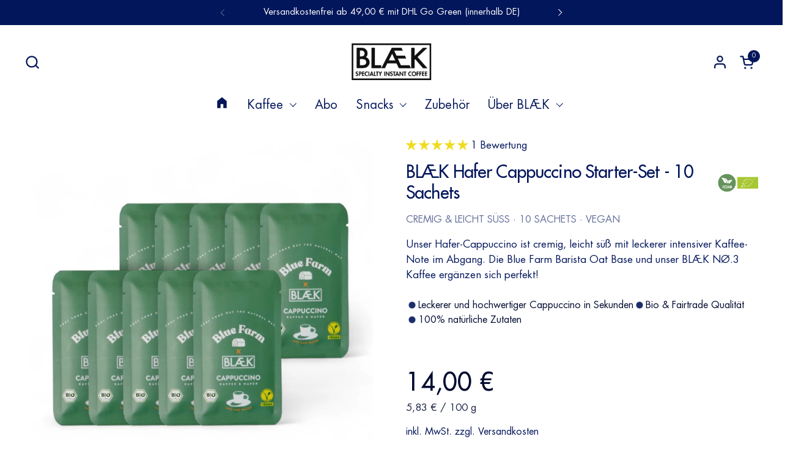

--- FILE ---
content_type: text/html; charset=utf-8
request_url: https://www.blaek.coffee/de-ch/products/blaek-hafer-cappuccino-starter-set-10-sachets
body_size: 84051
content:
<!doctype html>
  <html id="html" class="no-js" lang="de" dir="ltr">
  <head>
	<script src="//www.blaek.coffee/cdn/shop/files/pandectes-rules.js?v=9489385372594742311"></script>
 
<meta charset="utf-8">
    <meta http-equiv="X-UA-Compatible" content="IE=edge,chrome=1">
    <meta name="viewport" content="width=device-width, initial-scale=1.0, height=device-height, minimum-scale=1.0"><link rel="shortcut icon" href="//www.blaek.coffee/cdn/shop/files/favicon-32x32_7732020a-90bb-4f7a-aeb7-ef0b559cabdf.png?crop=center&height=48&v=1717237370&width=48" type="image/png" /><title>Barista Hafer Cappuccino - Blue Farm x BLÆK | Oat, Bio &amp; Vegan (10x Sachets) &ndash; BLÆK - Specialty Instant Coffee</title><meta name="description" content="Einfach und unkompliziert aber so gut wie ein frisch gebrühter Kaffee. Der erste Instant Kaffee der wie ein guter Kaffee aus dem Café schmeckt. Ideal für das Büro, Reisen, Wanderungen oder wenn du dir zu Hause mal was gönnen möchtest. Nie wieder lange Abwaschen oder den Alarm &quot;Kaffeemaschine entkalken&quot; ignorieren.">

<meta property="og:site_name" content="BLÆK - Specialty Instant Coffee">
<meta property="og:url" content="https://www.blaek.coffee/de-ch/products/blaek-hafer-cappuccino-starter-set-10-sachets">
<meta property="og:title" content="Barista Hafer Cappuccino - Blue Farm x BLÆK | Oat, Bio &amp; Vegan (10x Sachets)">
<meta property="og:type" content="product">
<meta property="og:description" content="Einfach und unkompliziert aber so gut wie ein frisch gebrühter Kaffee. Der erste Instant Kaffee der wie ein guter Kaffee aus dem Café schmeckt. Ideal für das Büro, Reisen, Wanderungen oder wenn du dir zu Hause mal was gönnen möchtest. Nie wieder lange Abwaschen oder den Alarm &quot;Kaffeemaschine entkalken&quot; ignorieren."><meta property="og:image" content="http://www.blaek.coffee/cdn/shop/files/Cappuccino_2.jpg?v=1758123039">
  <meta property="og:image:secure_url" content="https://www.blaek.coffee/cdn/shop/files/Cappuccino_2.jpg?v=1758123039">
  <meta property="og:image:width" content="3000">
  <meta property="og:image:height" content="3000"><meta property="og:price:amount" content="14.00">
  <meta property="og:price:currency" content="CHF"><meta name="twitter:card" content="summary_large_image">
<meta name="twitter:title" content="Barista Hafer Cappuccino - Blue Farm x BLÆK | Oat, Bio &amp; Vegan (10x Sachets)">
<meta name="twitter:description" content="Einfach und unkompliziert aber so gut wie ein frisch gebrühter Kaffee. Der erste Instant Kaffee der wie ein guter Kaffee aus dem Café schmeckt. Ideal für das Büro, Reisen, Wanderungen oder wenn du dir zu Hause mal was gönnen möchtest. Nie wieder lange Abwaschen oder den Alarm &quot;Kaffeemaschine entkalken&quot; ignorieren."><script type="application/ld+json">
  [
    {
      "@context": "https://schema.org",
      "@type": "WebSite",
      "name": "BLÆK - Specialty Instant Coffee",
      "url": "https:\/\/www.blaek.coffee"
    },
    {
      "@context": "https://schema.org",
      "@type": "Organization",
      "name": "BLÆK - Specialty Instant Coffee",
      "url": "https:\/\/www.blaek.coffee"
    }
  ]
</script>

<script type="application/ld+json">
{
  "@context": "http://schema.org",
  "@type": "BreadcrumbList",
  "itemListElement": [
    {
      "@type": "ListItem",
      "position": 1,
      "name": "Startseite",
      "item": "https://www.blaek.coffee"
    },{
        "@type": "ListItem",
        "position": 2,
        "name": "BLÆK Hafer Cappuccino Starter-Set - 10 Sachets",
        "item": "https://www.blaek.coffee/de-ch/products/blaek-hafer-cappuccino-starter-set-10-sachets"
      }]
}
</script><script type="application/ld+json">{"@context":"http:\/\/schema.org\/","@id":"\/de-ch\/products\/blaek-hafer-cappuccino-starter-set-10-sachets#product","@type":"Product","brand":{"@type":"Brand","name":"BLÆK - Specialty Instant Coffee"},"category":"Hafergetränke","description":"\n\nWe proudly present:\nBlue Farm x BLÆKIn Kooperation mit Blue Farm, haben wir den perfekten Hafer-Cappuccino entwickelt, um köstlichen Kaffee Genuss mit bester Hafer-Milch unkompliziert, überall \u0026amp; jederzeit zu ermöglichen! Egal ob auf dem Berg, im Büro oder Werkstatt, Atelier oder Roadtrip. \nDer Blue Farm x BLÆK Barista Hafer Cappuccino ist bio und vegan. 100 % natürlich - Ohne Zucker- und Ölzusätze.Gluten- und laktosefrei.Kombiniert mit unserem BLÆK NØ.3 - fair gehandelt.Eine Packung enthält 300 g Hafer-Cappuccino, je nach Tassengröße entspricht das etwa 17-25 Tassen.Die Barista-Oat Base zaubert den perfekten Schaum auf den Kaffee und schmeckt sowohl heiß, als auch als Eiskaffee mega lecker!!\nFür all die, die Sie noch nicht kennen...Wer ist Blue Farm 💙? \n\nBlue Farm aus Berlin, entwickelt rein pflanzliche Produkte, die mit Wasser schnell und einfach aufgegossen, zu lecker-cremigen Drinks werden. Dabei setzen sie auf natürliche Rezepturen und vermeiden jegliche Zusatzstoffe. \n\n\nDie Pulverform der Produkte, eliminiert Lebensmittelabfälle, reduziert Verpackungsmüll und verringert den CO2 Ausstoß. \n\n \n\nNicht nur die Unternehmensphilosophie und die Menschen hinter Blue Farm, sondern auch Blue Farm's köstliche Barista Oat-Base ist die perfekte Ergänzung für BLÆK Premium Instant Kaffee.\n\n\n\n\nBeschreibung\nUnser Hafer-Cappuccino ist cremig, leicht süß mit leckerer intensiver Kaffee-Note im Abgang. Heiß als Cappuccino oder kalt auf Eiswürfel, zum dahinschmelzen.Die Blue Farm Barista Oat Base und unser BLÆK NØ.3 Kaffee ergänzen sich perfekt!\n\n\nOptimale Zubereitung\nVerwende am besten etwa 12 g auf 100 ml heißes Wasser (circa 75 °C) für dein perfekten Cappuccino.\nUnsere Lieblings-Zubereitung:Als Cappuccino:- 24 g Hafer-Cappuccino (4 x gehäufte BLÆK Löffel)- 180 ml heißes Wasser - Gut umrühren- 3-5 Sek. schäumen\nAls Eiskaffee:- 24 g Hafer-Cappuccino (4 x gehäufte BLÆK Löffel)- 50 ml heißes Wasser- Gut umrühren- 120 ml kaltes (vorgekühltes Wasser) - Eiswürfel!\nEt, Voila!\nHerstellung \u0026amp; Zutaten\nFür unseren Hafer-Cappuccino verwenden wir ausschließlich 100 % Premium Bio Arabica Bohnen sowie bio, vegan und gluten-freie Hafermilch Pulver von Blue Farm. Zucker, Geschmacksverstärker oder Konservierungsstoffe haben bei uns keinen Platz.Stattdessen setzt BLÆK auf eine schonende Röstung und eine innovative Trocknungsmethode, welche es erlaubt, die vielen feinen Kaffee-Aromen schonenden zu extrahieren und zu konservieren. Erfahre mehr über unser Herstellungsverfahren.\n\nNachhaltigkeit\n\nBLÆK schmeckt nicht nur köstlich, sondern ist gleichzeitig gut für die Umwelt.Unsere Verpackung besteht aus Monoplastik und ist somit zu 100 % recyclebar.Entlang unserer gesamten Wertschöpfungskette, versuchen wir unsere Einwirkung auf die Umwelt zu minimieren und sind stetig auf dem Weg zu mehr Nachhaltigkeit und sozialer Verantwortung. \nMehr Fakten, Zahlen und Ziele zu dem Thema findest du unter Nachhaltigkeit. \nBio Kontrollstelle:\nDE-ÖKO-034\nLieferbedingungen\nKostenloser Versand für Bestellungen ab 35,00 € in Deutschland.Erfahre mehr über unsere Lieferbedingungen.\n\n\n\n\n\n\n\n\n","gtin":"0756892431636","image":"https:\/\/www.blaek.coffee\/cdn\/shop\/files\/Cappuccino_2.jpg?v=1758123039\u0026width=1920","name":"BLÆK Hafer Cappuccino Starter-Set - 10 Sachets","offers":{"@id":"\/de-ch\/products\/blaek-hafer-cappuccino-starter-set-10-sachets?variant=49652298154250#offer","@type":"Offer","availability":"http:\/\/schema.org\/OutOfStock","price":"14.00","priceCurrency":"CHF","url":"https:\/\/www.blaek.coffee\/de-ch\/products\/blaek-hafer-cappuccino-starter-set-10-sachets?variant=49652298154250"},"sku":"1001317S","url":"https:\/\/www.blaek.coffee\/de-ch\/products\/blaek-hafer-cappuccino-starter-set-10-sachets"}</script><link rel="canonical" href="https://www.blaek.coffee/de-ch/products/blaek-hafer-cappuccino-starter-set-10-sachets">
  
    <link rel="preconnect" href="https://cdn.shopify.com"><link rel="preconnect" href="https://fonts.shopifycdn.com" crossorigin>

<link rel="preload" href="//www.blaek.coffee/cdn/fonts/jost/jost_n5.7c8497861ffd15f4e1284cd221f14658b0e95d61.woff2" as="font" type="font/woff2" crossorigin><link rel="preload" href="//www.blaek.coffee/cdn/fonts/jost/jost_n4.d47a1b6347ce4a4c9f437608011273009d91f2b7.woff2" as="font" type="font/woff2" crossorigin><link rel="preload" href="//www.blaek.coffee/cdn/fonts/jost/jost_n5.7c8497861ffd15f4e1284cd221f14658b0e95d61.woff2" as="font" type="font/woff2" crossorigin>

<style type="text/css">
@font-face {
  font-family: Jost;
  font-weight: 500;
  font-style: normal;
  font-display: swap;
  src: url("//www.blaek.coffee/cdn/fonts/jost/jost_n5.7c8497861ffd15f4e1284cd221f14658b0e95d61.woff2") format("woff2"),
       url("//www.blaek.coffee/cdn/fonts/jost/jost_n5.fb6a06896db583cc2df5ba1b30d9c04383119dd9.woff") format("woff");
}
@font-face {
  font-family: Jost;
  font-weight: 400;
  font-style: normal;
  font-display: swap;
  src: url("//www.blaek.coffee/cdn/fonts/jost/jost_n4.d47a1b6347ce4a4c9f437608011273009d91f2b7.woff2") format("woff2"),
       url("//www.blaek.coffee/cdn/fonts/jost/jost_n4.791c46290e672b3f85c3d1c651ef2efa3819eadd.woff") format("woff");
}
@font-face {
  font-family: Jost;
  font-weight: 500;
  font-style: normal;
  font-display: swap;
  src: url("//www.blaek.coffee/cdn/fonts/jost/jost_n5.7c8497861ffd15f4e1284cd221f14658b0e95d61.woff2") format("woff2"),
       url("//www.blaek.coffee/cdn/fonts/jost/jost_n5.fb6a06896db583cc2df5ba1b30d9c04383119dd9.woff") format("woff");
}
@font-face {
  font-family: Jost;
  font-weight: 600;
  font-style: normal;
  font-display: swap;
  src: url("//www.blaek.coffee/cdn/fonts/jost/jost_n6.ec1178db7a7515114a2d84e3dd680832b7af8b99.woff2") format("woff2"),
       url("//www.blaek.coffee/cdn/fonts/jost/jost_n6.b1178bb6bdd3979fef38e103a3816f6980aeaff9.woff") format("woff");
}
@font-face {
  font-family: Jost;
  font-weight: 500;
  font-style: normal;
  font-display: swap;
  src: url("//www.blaek.coffee/cdn/fonts/jost/jost_n5.7c8497861ffd15f4e1284cd221f14658b0e95d61.woff2") format("woff2"),
       url("//www.blaek.coffee/cdn/fonts/jost/jost_n5.fb6a06896db583cc2df5ba1b30d9c04383119dd9.woff") format("woff");
}
@font-face {
  font-family: Jost;
  font-weight: 600;
  font-style: normal;
  font-display: swap;
  src: url("//www.blaek.coffee/cdn/fonts/jost/jost_n6.ec1178db7a7515114a2d84e3dd680832b7af8b99.woff2") format("woff2"),
       url("//www.blaek.coffee/cdn/fonts/jost/jost_n6.b1178bb6bdd3979fef38e103a3816f6980aeaff9.woff") format("woff");
}



</style>
<style type="text/css">

  :root {

    /* Font variables */

    --font-stack-headings-primary: Jost, sans-serif;
    --font-weight-headings-primary: 500;
    --font-style-headings-primary: normal;

    --font-stack-body-primary: Jost, sans-serif;
    --font-weight-body-primary: 400;--font-weight-body-primary-bold: 600;--font-weight-body-primary-medium: 500;--font-style-body-primary: normal;

    --font-stack-body-secondary: Jost, sans-serif;
    --font-weight-body-secondary: 500;--font-weight-body-secondary-bold: 600;--font-style-body-secondary: normal;

    --font-weight-menu: var(--font-weight-body-primary-medium);
    --font-weight-buttons: var(--font-weight-body-primary-medium);

    --base-headings-primary-size: 40;
    --base-headings-secondary-size: ;
    --base-headings-line: 1;
    --base-headings-spacing: -0.03em;

    --base-body-primary-size: 17;
    --base-body-secondary-size: 18;
    --base-body-line: 1.5;

    /* Color variables */

    --color-background-header: #ffffff;
    --color-text-header: #02165b;
    --color-foreground-header: #fff;
    --color-borders-header: rgba(2, 22, 91, 0.15);

    --color-background-main: #ffffff;
    --color-secondary-background-main: rgba(2, 22, 91, 0.08);
    --color-third-background-main: rgba(2, 22, 91, 0.04);
    --color-fourth-background-main: rgba(2, 22, 91, 0.02);
    --color-opacity-background-main: rgba(255, 255, 255, 0);
    --color-text-main: #02165b;
    --color-foreground-main: #fff;
    --color-secondary-text-main: rgba(2, 22, 91, 0.6);
    --color-borders-main: rgba(2, 22, 91, 0.1);
    --color-background-main-alternate: #fff9ec;

    --color-background-product-card: rgba(0,0,0,0);
    --color-background-cart-card: rgba(0,0,0,0);

    --color-background-footer: #02165b;
    --color-text-footer: #f2efec;
    --color-borders-footer: rgba(242, 239, 236, 0.15);

    --color-borders-forms-primary: rgba(2, 22, 91, 0.3);
    --color-borders-forms-secondary: rgba(2, 22, 91, 0.6);

    /* Borders */

    --border-width-cards: px;
    --border-radius-cards: 0px;
    --border-width-buttons: 1px;
    --border-radius-buttons: 1px;
    --border-width-forms: 1px;
    --border-radius-forms: 1px;
    --border-radius-widgets: 2px;
    --border-radius-product-card: 1px;

    /* Layout */
    
    --theme-max-width: 1360px;
    --grid-gap-original-base: 34px;
    --container-vertical-space-base: 150px;
    --image-fit-padding: 0%;

  }

  .facets--horiz .facets__summary, #main select, .sidebar select {
    background-image: url('data:image/svg+xml;utf8,<svg fill="none" height="7" viewBox="0 0 12 7" width="12" xmlns="http://www.w3.org/2000/svg"><g fill="%2302165b"><path d="m1.2334.554688 5.65685 5.656852-.7071.70711-5.656858-5.65686z"/><path d="m11.8252 1.26221-5.65686 5.65685-.70711-.70711 5.65687-5.65685z"/></g></svg>');
  }

  .star-rating__stars {
    background-image: url('data:image/svg+xml;utf8,<svg width="20" height="14" viewBox="0 0 14 13" fill="rgba%282%2C+22%2C+91%2C+0.1%29" xmlns="http://www.w3.org/2000/svg"><path d="m7 0 1.572 4.837h5.085l-4.114 2.99 1.572 4.836L7 9.673l-4.114 2.99 1.571-4.837-4.114-2.99h5.085L7 0Z" stroke="rgba%282%2C+22%2C+91%2C+0.1%29" stroke-width="0"/></svg>');
  }
  .star-rating__stars-active {
    background-image: url('data:image/svg+xml;utf8,<svg width="20" height="13" viewBox="0 0 14 13" fill="none" xmlns="http://www.w3.org/2000/svg"><path d="m7 0 1.572 4.837h5.085l-4.114 2.99 1.572 4.836L7 9.673l-4.114 2.99 1.571-4.837-4.114-2.99h5.085L7 0Z" fill="%2302165b" stroke-width="0"/></svg>');
  }

  

</style>

<style id="root-height">
  :root {
    --window-height: 100vh;
  }
</style>
<script type="text/javascript">
  window.KrownAssetLoader = {
    loadedScripts: new Set(),
    loadScript: function(url) {
      if (this.loadedScripts.has(url)) return;
      this.loadedScripts.add(url);
      const script = document.createElement('script');
      script.src = url;
      script.defer = true;
      document.head.appendChild(script);
    }
  };
</script>
<link href="//www.blaek.coffee/cdn/shop/t/100/assets/theme.css?v=182083250801841838991759948128" as="style" rel="preload"><link href="//www.blaek.coffee/cdn/shop/t/100/assets/section-header.css?v=39968804918358551931759948111" as="style" rel="preload"><link href="//www.blaek.coffee/cdn/shop/t/100/assets/component-product-item.css?v=34439478055513715941759948091" as="style" rel="preload"><link href="//www.blaek.coffee/cdn/shop/t/100/assets/component-product-variants.css?v=132587616395077274951759948092" as="style" rel="preload"><link href="//www.blaek.coffee/cdn/shop/t/100/assets/section-main-product.css?v=153025521758116147571759948118" as="style" rel="preload"><link href="//www.blaek.coffee/cdn/shop/t/100/assets/theme.css?v=182083250801841838991759948128" rel="stylesheet" type="text/css" media="all" />
  
    <script>window.performance && window.performance.mark && window.performance.mark('shopify.content_for_header.start');</script><meta name="google-site-verification" content="VBnx3LAOdibWCskbba6jdC5dRBuGitfbnAIvC6Gtgqs">
<meta id="shopify-digital-wallet" name="shopify-digital-wallet" content="/25790939191/digital_wallets/dialog">
<meta name="shopify-checkout-api-token" content="73b20e7f6c2749e6800e4de4c25c14f7">
<meta id="in-context-paypal-metadata" data-shop-id="25790939191" data-venmo-supported="false" data-environment="production" data-locale="de_DE" data-paypal-v4="true" data-currency="CHF">
<link rel="alternate" hreflang="x-default" href="https://www.blaek.coffee/products/blaek-hafer-cappuccino-starter-set-10-sachets">
<link rel="alternate" hreflang="de" href="https://www.blaek.coffee/products/blaek-hafer-cappuccino-starter-set-10-sachets">
<link rel="alternate" hreflang="en" href="https://www.blaek.coffee/en/products/blaek-hafer-cappuccino-starter-set-10-sachets">
<link rel="alternate" hreflang="de-AD" href="https://www.blaek.coffee/de-eu/products/blaek-hafer-cappuccino-starter-set-10-sachets">
<link rel="alternate" hreflang="en-AD" href="https://www.blaek.coffee/en-eu/products/blaek-hafer-cappuccino-starter-set-10-sachets">
<link rel="alternate" hreflang="de-AL" href="https://www.blaek.coffee/de-eu/products/blaek-hafer-cappuccino-starter-set-10-sachets">
<link rel="alternate" hreflang="en-AL" href="https://www.blaek.coffee/en-eu/products/blaek-hafer-cappuccino-starter-set-10-sachets">
<link rel="alternate" hreflang="de-AM" href="https://www.blaek.coffee/de-eu/products/blaek-hafer-cappuccino-starter-set-10-sachets">
<link rel="alternate" hreflang="en-AM" href="https://www.blaek.coffee/en-eu/products/blaek-hafer-cappuccino-starter-set-10-sachets">
<link rel="alternate" hreflang="de-AX" href="https://www.blaek.coffee/de-eu/products/blaek-hafer-cappuccino-starter-set-10-sachets">
<link rel="alternate" hreflang="en-AX" href="https://www.blaek.coffee/en-eu/products/blaek-hafer-cappuccino-starter-set-10-sachets">
<link rel="alternate" hreflang="de-BA" href="https://www.blaek.coffee/de-eu/products/blaek-hafer-cappuccino-starter-set-10-sachets">
<link rel="alternate" hreflang="en-BA" href="https://www.blaek.coffee/en-eu/products/blaek-hafer-cappuccino-starter-set-10-sachets">
<link rel="alternate" hreflang="de-BE" href="https://www.blaek.coffee/de-eu/products/blaek-hafer-cappuccino-starter-set-10-sachets">
<link rel="alternate" hreflang="en-BE" href="https://www.blaek.coffee/en-eu/products/blaek-hafer-cappuccino-starter-set-10-sachets">
<link rel="alternate" hreflang="de-BG" href="https://www.blaek.coffee/de-eu/products/blaek-hafer-cappuccino-starter-set-10-sachets">
<link rel="alternate" hreflang="en-BG" href="https://www.blaek.coffee/en-eu/products/blaek-hafer-cappuccino-starter-set-10-sachets">
<link rel="alternate" hreflang="de-BV" href="https://www.blaek.coffee/de-eu/products/blaek-hafer-cappuccino-starter-set-10-sachets">
<link rel="alternate" hreflang="en-BV" href="https://www.blaek.coffee/en-eu/products/blaek-hafer-cappuccino-starter-set-10-sachets">
<link rel="alternate" hreflang="de-BY" href="https://www.blaek.coffee/de-eu/products/blaek-hafer-cappuccino-starter-set-10-sachets">
<link rel="alternate" hreflang="en-BY" href="https://www.blaek.coffee/en-eu/products/blaek-hafer-cappuccino-starter-set-10-sachets">
<link rel="alternate" hreflang="de-CY" href="https://www.blaek.coffee/de-eu/products/blaek-hafer-cappuccino-starter-set-10-sachets">
<link rel="alternate" hreflang="en-CY" href="https://www.blaek.coffee/en-eu/products/blaek-hafer-cappuccino-starter-set-10-sachets">
<link rel="alternate" hreflang="de-CZ" href="https://www.blaek.coffee/de-eu/products/blaek-hafer-cappuccino-starter-set-10-sachets">
<link rel="alternate" hreflang="en-CZ" href="https://www.blaek.coffee/en-eu/products/blaek-hafer-cappuccino-starter-set-10-sachets">
<link rel="alternate" hreflang="de-EE" href="https://www.blaek.coffee/de-eu/products/blaek-hafer-cappuccino-starter-set-10-sachets">
<link rel="alternate" hreflang="en-EE" href="https://www.blaek.coffee/en-eu/products/blaek-hafer-cappuccino-starter-set-10-sachets">
<link rel="alternate" hreflang="de-ES" href="https://www.blaek.coffee/de-eu/products/blaek-hafer-cappuccino-starter-set-10-sachets">
<link rel="alternate" hreflang="en-ES" href="https://www.blaek.coffee/en-eu/products/blaek-hafer-cappuccino-starter-set-10-sachets">
<link rel="alternate" hreflang="de-FI" href="https://www.blaek.coffee/de-eu/products/blaek-hafer-cappuccino-starter-set-10-sachets">
<link rel="alternate" hreflang="en-FI" href="https://www.blaek.coffee/en-eu/products/blaek-hafer-cappuccino-starter-set-10-sachets">
<link rel="alternate" hreflang="de-FO" href="https://www.blaek.coffee/de-eu/products/blaek-hafer-cappuccino-starter-set-10-sachets">
<link rel="alternate" hreflang="en-FO" href="https://www.blaek.coffee/en-eu/products/blaek-hafer-cappuccino-starter-set-10-sachets">
<link rel="alternate" hreflang="de-GE" href="https://www.blaek.coffee/de-eu/products/blaek-hafer-cappuccino-starter-set-10-sachets">
<link rel="alternate" hreflang="en-GE" href="https://www.blaek.coffee/en-eu/products/blaek-hafer-cappuccino-starter-set-10-sachets">
<link rel="alternate" hreflang="de-GG" href="https://www.blaek.coffee/de-eu/products/blaek-hafer-cappuccino-starter-set-10-sachets">
<link rel="alternate" hreflang="en-GG" href="https://www.blaek.coffee/en-eu/products/blaek-hafer-cappuccino-starter-set-10-sachets">
<link rel="alternate" hreflang="de-GI" href="https://www.blaek.coffee/de-eu/products/blaek-hafer-cappuccino-starter-set-10-sachets">
<link rel="alternate" hreflang="en-GI" href="https://www.blaek.coffee/en-eu/products/blaek-hafer-cappuccino-starter-set-10-sachets">
<link rel="alternate" hreflang="de-GL" href="https://www.blaek.coffee/de-eu/products/blaek-hafer-cappuccino-starter-set-10-sachets">
<link rel="alternate" hreflang="en-GL" href="https://www.blaek.coffee/en-eu/products/blaek-hafer-cappuccino-starter-set-10-sachets">
<link rel="alternate" hreflang="de-GP" href="https://www.blaek.coffee/de-eu/products/blaek-hafer-cappuccino-starter-set-10-sachets">
<link rel="alternate" hreflang="en-GP" href="https://www.blaek.coffee/en-eu/products/blaek-hafer-cappuccino-starter-set-10-sachets">
<link rel="alternate" hreflang="de-GR" href="https://www.blaek.coffee/de-eu/products/blaek-hafer-cappuccino-starter-set-10-sachets">
<link rel="alternate" hreflang="en-GR" href="https://www.blaek.coffee/en-eu/products/blaek-hafer-cappuccino-starter-set-10-sachets">
<link rel="alternate" hreflang="de-HR" href="https://www.blaek.coffee/de-eu/products/blaek-hafer-cappuccino-starter-set-10-sachets">
<link rel="alternate" hreflang="en-HR" href="https://www.blaek.coffee/en-eu/products/blaek-hafer-cappuccino-starter-set-10-sachets">
<link rel="alternate" hreflang="de-HU" href="https://www.blaek.coffee/de-eu/products/blaek-hafer-cappuccino-starter-set-10-sachets">
<link rel="alternate" hreflang="en-HU" href="https://www.blaek.coffee/en-eu/products/blaek-hafer-cappuccino-starter-set-10-sachets">
<link rel="alternate" hreflang="de-IE" href="https://www.blaek.coffee/de-eu/products/blaek-hafer-cappuccino-starter-set-10-sachets">
<link rel="alternate" hreflang="en-IE" href="https://www.blaek.coffee/en-eu/products/blaek-hafer-cappuccino-starter-set-10-sachets">
<link rel="alternate" hreflang="de-IM" href="https://www.blaek.coffee/de-eu/products/blaek-hafer-cappuccino-starter-set-10-sachets">
<link rel="alternate" hreflang="en-IM" href="https://www.blaek.coffee/en-eu/products/blaek-hafer-cappuccino-starter-set-10-sachets">
<link rel="alternate" hreflang="de-IS" href="https://www.blaek.coffee/de-eu/products/blaek-hafer-cappuccino-starter-set-10-sachets">
<link rel="alternate" hreflang="en-IS" href="https://www.blaek.coffee/en-eu/products/blaek-hafer-cappuccino-starter-set-10-sachets">
<link rel="alternate" hreflang="de-IT" href="https://www.blaek.coffee/de-eu/products/blaek-hafer-cappuccino-starter-set-10-sachets">
<link rel="alternate" hreflang="en-IT" href="https://www.blaek.coffee/en-eu/products/blaek-hafer-cappuccino-starter-set-10-sachets">
<link rel="alternate" hreflang="de-JE" href="https://www.blaek.coffee/de-eu/products/blaek-hafer-cappuccino-starter-set-10-sachets">
<link rel="alternate" hreflang="en-JE" href="https://www.blaek.coffee/en-eu/products/blaek-hafer-cappuccino-starter-set-10-sachets">
<link rel="alternate" hreflang="de-LI" href="https://www.blaek.coffee/de-eu/products/blaek-hafer-cappuccino-starter-set-10-sachets">
<link rel="alternate" hreflang="en-LI" href="https://www.blaek.coffee/en-eu/products/blaek-hafer-cappuccino-starter-set-10-sachets">
<link rel="alternate" hreflang="de-LT" href="https://www.blaek.coffee/de-eu/products/blaek-hafer-cappuccino-starter-set-10-sachets">
<link rel="alternate" hreflang="en-LT" href="https://www.blaek.coffee/en-eu/products/blaek-hafer-cappuccino-starter-set-10-sachets">
<link rel="alternate" hreflang="de-LU" href="https://www.blaek.coffee/de-eu/products/blaek-hafer-cappuccino-starter-set-10-sachets">
<link rel="alternate" hreflang="en-LU" href="https://www.blaek.coffee/en-eu/products/blaek-hafer-cappuccino-starter-set-10-sachets">
<link rel="alternate" hreflang="de-LV" href="https://www.blaek.coffee/de-eu/products/blaek-hafer-cappuccino-starter-set-10-sachets">
<link rel="alternate" hreflang="en-LV" href="https://www.blaek.coffee/en-eu/products/blaek-hafer-cappuccino-starter-set-10-sachets">
<link rel="alternate" hreflang="de-MC" href="https://www.blaek.coffee/de-eu/products/blaek-hafer-cappuccino-starter-set-10-sachets">
<link rel="alternate" hreflang="en-MC" href="https://www.blaek.coffee/en-eu/products/blaek-hafer-cappuccino-starter-set-10-sachets">
<link rel="alternate" hreflang="de-MD" href="https://www.blaek.coffee/de-eu/products/blaek-hafer-cappuccino-starter-set-10-sachets">
<link rel="alternate" hreflang="en-MD" href="https://www.blaek.coffee/en-eu/products/blaek-hafer-cappuccino-starter-set-10-sachets">
<link rel="alternate" hreflang="de-ME" href="https://www.blaek.coffee/de-eu/products/blaek-hafer-cappuccino-starter-set-10-sachets">
<link rel="alternate" hreflang="en-ME" href="https://www.blaek.coffee/en-eu/products/blaek-hafer-cappuccino-starter-set-10-sachets">
<link rel="alternate" hreflang="de-MK" href="https://www.blaek.coffee/de-eu/products/blaek-hafer-cappuccino-starter-set-10-sachets">
<link rel="alternate" hreflang="en-MK" href="https://www.blaek.coffee/en-eu/products/blaek-hafer-cappuccino-starter-set-10-sachets">
<link rel="alternate" hreflang="de-MT" href="https://www.blaek.coffee/de-eu/products/blaek-hafer-cappuccino-starter-set-10-sachets">
<link rel="alternate" hreflang="en-MT" href="https://www.blaek.coffee/en-eu/products/blaek-hafer-cappuccino-starter-set-10-sachets">
<link rel="alternate" hreflang="de-NL" href="https://www.blaek.coffee/de-eu/products/blaek-hafer-cappuccino-starter-set-10-sachets">
<link rel="alternate" hreflang="en-NL" href="https://www.blaek.coffee/en-eu/products/blaek-hafer-cappuccino-starter-set-10-sachets">
<link rel="alternate" hreflang="de-NO" href="https://www.blaek.coffee/de-eu/products/blaek-hafer-cappuccino-starter-set-10-sachets">
<link rel="alternate" hreflang="en-NO" href="https://www.blaek.coffee/en-eu/products/blaek-hafer-cappuccino-starter-set-10-sachets">
<link rel="alternate" hreflang="de-PT" href="https://www.blaek.coffee/de-eu/products/blaek-hafer-cappuccino-starter-set-10-sachets">
<link rel="alternate" hreflang="en-PT" href="https://www.blaek.coffee/en-eu/products/blaek-hafer-cappuccino-starter-set-10-sachets">
<link rel="alternate" hreflang="de-RE" href="https://www.blaek.coffee/de-eu/products/blaek-hafer-cappuccino-starter-set-10-sachets">
<link rel="alternate" hreflang="en-RE" href="https://www.blaek.coffee/en-eu/products/blaek-hafer-cappuccino-starter-set-10-sachets">
<link rel="alternate" hreflang="de-RO" href="https://www.blaek.coffee/de-eu/products/blaek-hafer-cappuccino-starter-set-10-sachets">
<link rel="alternate" hreflang="en-RO" href="https://www.blaek.coffee/en-eu/products/blaek-hafer-cappuccino-starter-set-10-sachets">
<link rel="alternate" hreflang="de-RS" href="https://www.blaek.coffee/de-eu/products/blaek-hafer-cappuccino-starter-set-10-sachets">
<link rel="alternate" hreflang="en-RS" href="https://www.blaek.coffee/en-eu/products/blaek-hafer-cappuccino-starter-set-10-sachets">
<link rel="alternate" hreflang="de-SE" href="https://www.blaek.coffee/de-eu/products/blaek-hafer-cappuccino-starter-set-10-sachets">
<link rel="alternate" hreflang="en-SE" href="https://www.blaek.coffee/en-eu/products/blaek-hafer-cappuccino-starter-set-10-sachets">
<link rel="alternate" hreflang="de-SI" href="https://www.blaek.coffee/de-eu/products/blaek-hafer-cappuccino-starter-set-10-sachets">
<link rel="alternate" hreflang="en-SI" href="https://www.blaek.coffee/en-eu/products/blaek-hafer-cappuccino-starter-set-10-sachets">
<link rel="alternate" hreflang="de-SJ" href="https://www.blaek.coffee/de-eu/products/blaek-hafer-cappuccino-starter-set-10-sachets">
<link rel="alternate" hreflang="en-SJ" href="https://www.blaek.coffee/en-eu/products/blaek-hafer-cappuccino-starter-set-10-sachets">
<link rel="alternate" hreflang="de-SK" href="https://www.blaek.coffee/de-eu/products/blaek-hafer-cappuccino-starter-set-10-sachets">
<link rel="alternate" hreflang="en-SK" href="https://www.blaek.coffee/en-eu/products/blaek-hafer-cappuccino-starter-set-10-sachets">
<link rel="alternate" hreflang="de-SM" href="https://www.blaek.coffee/de-eu/products/blaek-hafer-cappuccino-starter-set-10-sachets">
<link rel="alternate" hreflang="en-SM" href="https://www.blaek.coffee/en-eu/products/blaek-hafer-cappuccino-starter-set-10-sachets">
<link rel="alternate" hreflang="de-TR" href="https://www.blaek.coffee/de-eu/products/blaek-hafer-cappuccino-starter-set-10-sachets">
<link rel="alternate" hreflang="en-TR" href="https://www.blaek.coffee/en-eu/products/blaek-hafer-cappuccino-starter-set-10-sachets">
<link rel="alternate" hreflang="de-UA" href="https://www.blaek.coffee/de-eu/products/blaek-hafer-cappuccino-starter-set-10-sachets">
<link rel="alternate" hreflang="en-UA" href="https://www.blaek.coffee/en-eu/products/blaek-hafer-cappuccino-starter-set-10-sachets">
<link rel="alternate" hreflang="de-VA" href="https://www.blaek.coffee/de-eu/products/blaek-hafer-cappuccino-starter-set-10-sachets">
<link rel="alternate" hreflang="en-VA" href="https://www.blaek.coffee/en-eu/products/blaek-hafer-cappuccino-starter-set-10-sachets">
<link rel="alternate" hreflang="de-XK" href="https://www.blaek.coffee/de-eu/products/blaek-hafer-cappuccino-starter-set-10-sachets">
<link rel="alternate" hreflang="en-XK" href="https://www.blaek.coffee/en-eu/products/blaek-hafer-cappuccino-starter-set-10-sachets">
<link rel="alternate" hreflang="de-YT" href="https://www.blaek.coffee/de-eu/products/blaek-hafer-cappuccino-starter-set-10-sachets">
<link rel="alternate" hreflang="en-YT" href="https://www.blaek.coffee/en-eu/products/blaek-hafer-cappuccino-starter-set-10-sachets">
<link rel="alternate" hreflang="de-AC" href="https://www.blaek.coffee/de-eu/products/blaek-hafer-cappuccino-starter-set-10-sachets">
<link rel="alternate" hreflang="en-AC" href="https://www.blaek.coffee/en-eu/products/blaek-hafer-cappuccino-starter-set-10-sachets">
<link rel="alternate" hreflang="de-AE" href="https://www.blaek.coffee/de-eu/products/blaek-hafer-cappuccino-starter-set-10-sachets">
<link rel="alternate" hreflang="en-AE" href="https://www.blaek.coffee/en-eu/products/blaek-hafer-cappuccino-starter-set-10-sachets">
<link rel="alternate" hreflang="de-AF" href="https://www.blaek.coffee/de-eu/products/blaek-hafer-cappuccino-starter-set-10-sachets">
<link rel="alternate" hreflang="en-AF" href="https://www.blaek.coffee/en-eu/products/blaek-hafer-cappuccino-starter-set-10-sachets">
<link rel="alternate" hreflang="de-AG" href="https://www.blaek.coffee/de-eu/products/blaek-hafer-cappuccino-starter-set-10-sachets">
<link rel="alternate" hreflang="en-AG" href="https://www.blaek.coffee/en-eu/products/blaek-hafer-cappuccino-starter-set-10-sachets">
<link rel="alternate" hreflang="de-AI" href="https://www.blaek.coffee/de-eu/products/blaek-hafer-cappuccino-starter-set-10-sachets">
<link rel="alternate" hreflang="en-AI" href="https://www.blaek.coffee/en-eu/products/blaek-hafer-cappuccino-starter-set-10-sachets">
<link rel="alternate" hreflang="de-AO" href="https://www.blaek.coffee/de-eu/products/blaek-hafer-cappuccino-starter-set-10-sachets">
<link rel="alternate" hreflang="en-AO" href="https://www.blaek.coffee/en-eu/products/blaek-hafer-cappuccino-starter-set-10-sachets">
<link rel="alternate" hreflang="de-AR" href="https://www.blaek.coffee/de-eu/products/blaek-hafer-cappuccino-starter-set-10-sachets">
<link rel="alternate" hreflang="en-AR" href="https://www.blaek.coffee/en-eu/products/blaek-hafer-cappuccino-starter-set-10-sachets">
<link rel="alternate" hreflang="de-AU" href="https://www.blaek.coffee/de-eu/products/blaek-hafer-cappuccino-starter-set-10-sachets">
<link rel="alternate" hreflang="en-AU" href="https://www.blaek.coffee/en-eu/products/blaek-hafer-cappuccino-starter-set-10-sachets">
<link rel="alternate" hreflang="de-AW" href="https://www.blaek.coffee/de-eu/products/blaek-hafer-cappuccino-starter-set-10-sachets">
<link rel="alternate" hreflang="en-AW" href="https://www.blaek.coffee/en-eu/products/blaek-hafer-cappuccino-starter-set-10-sachets">
<link rel="alternate" hreflang="de-AZ" href="https://www.blaek.coffee/de-eu/products/blaek-hafer-cappuccino-starter-set-10-sachets">
<link rel="alternate" hreflang="en-AZ" href="https://www.blaek.coffee/en-eu/products/blaek-hafer-cappuccino-starter-set-10-sachets">
<link rel="alternate" hreflang="de-BB" href="https://www.blaek.coffee/de-eu/products/blaek-hafer-cappuccino-starter-set-10-sachets">
<link rel="alternate" hreflang="en-BB" href="https://www.blaek.coffee/en-eu/products/blaek-hafer-cappuccino-starter-set-10-sachets">
<link rel="alternate" hreflang="de-BD" href="https://www.blaek.coffee/de-eu/products/blaek-hafer-cappuccino-starter-set-10-sachets">
<link rel="alternate" hreflang="en-BD" href="https://www.blaek.coffee/en-eu/products/blaek-hafer-cappuccino-starter-set-10-sachets">
<link rel="alternate" hreflang="de-BF" href="https://www.blaek.coffee/de-eu/products/blaek-hafer-cappuccino-starter-set-10-sachets">
<link rel="alternate" hreflang="en-BF" href="https://www.blaek.coffee/en-eu/products/blaek-hafer-cappuccino-starter-set-10-sachets">
<link rel="alternate" hreflang="de-BH" href="https://www.blaek.coffee/de-eu/products/blaek-hafer-cappuccino-starter-set-10-sachets">
<link rel="alternate" hreflang="en-BH" href="https://www.blaek.coffee/en-eu/products/blaek-hafer-cappuccino-starter-set-10-sachets">
<link rel="alternate" hreflang="de-BI" href="https://www.blaek.coffee/de-eu/products/blaek-hafer-cappuccino-starter-set-10-sachets">
<link rel="alternate" hreflang="en-BI" href="https://www.blaek.coffee/en-eu/products/blaek-hafer-cappuccino-starter-set-10-sachets">
<link rel="alternate" hreflang="de-BJ" href="https://www.blaek.coffee/de-eu/products/blaek-hafer-cappuccino-starter-set-10-sachets">
<link rel="alternate" hreflang="en-BJ" href="https://www.blaek.coffee/en-eu/products/blaek-hafer-cappuccino-starter-set-10-sachets">
<link rel="alternate" hreflang="de-BL" href="https://www.blaek.coffee/de-eu/products/blaek-hafer-cappuccino-starter-set-10-sachets">
<link rel="alternate" hreflang="en-BL" href="https://www.blaek.coffee/en-eu/products/blaek-hafer-cappuccino-starter-set-10-sachets">
<link rel="alternate" hreflang="de-BM" href="https://www.blaek.coffee/de-eu/products/blaek-hafer-cappuccino-starter-set-10-sachets">
<link rel="alternate" hreflang="en-BM" href="https://www.blaek.coffee/en-eu/products/blaek-hafer-cappuccino-starter-set-10-sachets">
<link rel="alternate" hreflang="de-BN" href="https://www.blaek.coffee/de-eu/products/blaek-hafer-cappuccino-starter-set-10-sachets">
<link rel="alternate" hreflang="en-BN" href="https://www.blaek.coffee/en-eu/products/blaek-hafer-cappuccino-starter-set-10-sachets">
<link rel="alternate" hreflang="de-BO" href="https://www.blaek.coffee/de-eu/products/blaek-hafer-cappuccino-starter-set-10-sachets">
<link rel="alternate" hreflang="en-BO" href="https://www.blaek.coffee/en-eu/products/blaek-hafer-cappuccino-starter-set-10-sachets">
<link rel="alternate" hreflang="de-BQ" href="https://www.blaek.coffee/de-eu/products/blaek-hafer-cappuccino-starter-set-10-sachets">
<link rel="alternate" hreflang="en-BQ" href="https://www.blaek.coffee/en-eu/products/blaek-hafer-cappuccino-starter-set-10-sachets">
<link rel="alternate" hreflang="de-BR" href="https://www.blaek.coffee/de-eu/products/blaek-hafer-cappuccino-starter-set-10-sachets">
<link rel="alternate" hreflang="en-BR" href="https://www.blaek.coffee/en-eu/products/blaek-hafer-cappuccino-starter-set-10-sachets">
<link rel="alternate" hreflang="de-BS" href="https://www.blaek.coffee/de-eu/products/blaek-hafer-cappuccino-starter-set-10-sachets">
<link rel="alternate" hreflang="en-BS" href="https://www.blaek.coffee/en-eu/products/blaek-hafer-cappuccino-starter-set-10-sachets">
<link rel="alternate" hreflang="de-BT" href="https://www.blaek.coffee/de-eu/products/blaek-hafer-cappuccino-starter-set-10-sachets">
<link rel="alternate" hreflang="en-BT" href="https://www.blaek.coffee/en-eu/products/blaek-hafer-cappuccino-starter-set-10-sachets">
<link rel="alternate" hreflang="de-BW" href="https://www.blaek.coffee/de-eu/products/blaek-hafer-cappuccino-starter-set-10-sachets">
<link rel="alternate" hreflang="en-BW" href="https://www.blaek.coffee/en-eu/products/blaek-hafer-cappuccino-starter-set-10-sachets">
<link rel="alternate" hreflang="de-BZ" href="https://www.blaek.coffee/de-eu/products/blaek-hafer-cappuccino-starter-set-10-sachets">
<link rel="alternate" hreflang="en-BZ" href="https://www.blaek.coffee/en-eu/products/blaek-hafer-cappuccino-starter-set-10-sachets">
<link rel="alternate" hreflang="de-CA" href="https://www.blaek.coffee/de-eu/products/blaek-hafer-cappuccino-starter-set-10-sachets">
<link rel="alternate" hreflang="en-CA" href="https://www.blaek.coffee/en-eu/products/blaek-hafer-cappuccino-starter-set-10-sachets">
<link rel="alternate" hreflang="de-CC" href="https://www.blaek.coffee/de-eu/products/blaek-hafer-cappuccino-starter-set-10-sachets">
<link rel="alternate" hreflang="en-CC" href="https://www.blaek.coffee/en-eu/products/blaek-hafer-cappuccino-starter-set-10-sachets">
<link rel="alternate" hreflang="de-CD" href="https://www.blaek.coffee/de-eu/products/blaek-hafer-cappuccino-starter-set-10-sachets">
<link rel="alternate" hreflang="en-CD" href="https://www.blaek.coffee/en-eu/products/blaek-hafer-cappuccino-starter-set-10-sachets">
<link rel="alternate" hreflang="de-CF" href="https://www.blaek.coffee/de-eu/products/blaek-hafer-cappuccino-starter-set-10-sachets">
<link rel="alternate" hreflang="en-CF" href="https://www.blaek.coffee/en-eu/products/blaek-hafer-cappuccino-starter-set-10-sachets">
<link rel="alternate" hreflang="de-CG" href="https://www.blaek.coffee/de-eu/products/blaek-hafer-cappuccino-starter-set-10-sachets">
<link rel="alternate" hreflang="en-CG" href="https://www.blaek.coffee/en-eu/products/blaek-hafer-cappuccino-starter-set-10-sachets">
<link rel="alternate" hreflang="de-CI" href="https://www.blaek.coffee/de-eu/products/blaek-hafer-cappuccino-starter-set-10-sachets">
<link rel="alternate" hreflang="en-CI" href="https://www.blaek.coffee/en-eu/products/blaek-hafer-cappuccino-starter-set-10-sachets">
<link rel="alternate" hreflang="de-CK" href="https://www.blaek.coffee/de-eu/products/blaek-hafer-cappuccino-starter-set-10-sachets">
<link rel="alternate" hreflang="en-CK" href="https://www.blaek.coffee/en-eu/products/blaek-hafer-cappuccino-starter-set-10-sachets">
<link rel="alternate" hreflang="de-CL" href="https://www.blaek.coffee/de-eu/products/blaek-hafer-cappuccino-starter-set-10-sachets">
<link rel="alternate" hreflang="en-CL" href="https://www.blaek.coffee/en-eu/products/blaek-hafer-cappuccino-starter-set-10-sachets">
<link rel="alternate" hreflang="de-CM" href="https://www.blaek.coffee/de-eu/products/blaek-hafer-cappuccino-starter-set-10-sachets">
<link rel="alternate" hreflang="en-CM" href="https://www.blaek.coffee/en-eu/products/blaek-hafer-cappuccino-starter-set-10-sachets">
<link rel="alternate" hreflang="de-CN" href="https://www.blaek.coffee/de-eu/products/blaek-hafer-cappuccino-starter-set-10-sachets">
<link rel="alternate" hreflang="en-CN" href="https://www.blaek.coffee/en-eu/products/blaek-hafer-cappuccino-starter-set-10-sachets">
<link rel="alternate" hreflang="de-CO" href="https://www.blaek.coffee/de-eu/products/blaek-hafer-cappuccino-starter-set-10-sachets">
<link rel="alternate" hreflang="en-CO" href="https://www.blaek.coffee/en-eu/products/blaek-hafer-cappuccino-starter-set-10-sachets">
<link rel="alternate" hreflang="de-CR" href="https://www.blaek.coffee/de-eu/products/blaek-hafer-cappuccino-starter-set-10-sachets">
<link rel="alternate" hreflang="en-CR" href="https://www.blaek.coffee/en-eu/products/blaek-hafer-cappuccino-starter-set-10-sachets">
<link rel="alternate" hreflang="de-CV" href="https://www.blaek.coffee/de-eu/products/blaek-hafer-cappuccino-starter-set-10-sachets">
<link rel="alternate" hreflang="en-CV" href="https://www.blaek.coffee/en-eu/products/blaek-hafer-cappuccino-starter-set-10-sachets">
<link rel="alternate" hreflang="de-CW" href="https://www.blaek.coffee/de-eu/products/blaek-hafer-cappuccino-starter-set-10-sachets">
<link rel="alternate" hreflang="en-CW" href="https://www.blaek.coffee/en-eu/products/blaek-hafer-cappuccino-starter-set-10-sachets">
<link rel="alternate" hreflang="de-CX" href="https://www.blaek.coffee/de-eu/products/blaek-hafer-cappuccino-starter-set-10-sachets">
<link rel="alternate" hreflang="en-CX" href="https://www.blaek.coffee/en-eu/products/blaek-hafer-cappuccino-starter-set-10-sachets">
<link rel="alternate" hreflang="de-DJ" href="https://www.blaek.coffee/de-eu/products/blaek-hafer-cappuccino-starter-set-10-sachets">
<link rel="alternate" hreflang="en-DJ" href="https://www.blaek.coffee/en-eu/products/blaek-hafer-cappuccino-starter-set-10-sachets">
<link rel="alternate" hreflang="de-DM" href="https://www.blaek.coffee/de-eu/products/blaek-hafer-cappuccino-starter-set-10-sachets">
<link rel="alternate" hreflang="en-DM" href="https://www.blaek.coffee/en-eu/products/blaek-hafer-cappuccino-starter-set-10-sachets">
<link rel="alternate" hreflang="de-DO" href="https://www.blaek.coffee/de-eu/products/blaek-hafer-cappuccino-starter-set-10-sachets">
<link rel="alternate" hreflang="en-DO" href="https://www.blaek.coffee/en-eu/products/blaek-hafer-cappuccino-starter-set-10-sachets">
<link rel="alternate" hreflang="de-DZ" href="https://www.blaek.coffee/de-eu/products/blaek-hafer-cappuccino-starter-set-10-sachets">
<link rel="alternate" hreflang="en-DZ" href="https://www.blaek.coffee/en-eu/products/blaek-hafer-cappuccino-starter-set-10-sachets">
<link rel="alternate" hreflang="de-EC" href="https://www.blaek.coffee/de-eu/products/blaek-hafer-cappuccino-starter-set-10-sachets">
<link rel="alternate" hreflang="en-EC" href="https://www.blaek.coffee/en-eu/products/blaek-hafer-cappuccino-starter-set-10-sachets">
<link rel="alternate" hreflang="de-EG" href="https://www.blaek.coffee/de-eu/products/blaek-hafer-cappuccino-starter-set-10-sachets">
<link rel="alternate" hreflang="en-EG" href="https://www.blaek.coffee/en-eu/products/blaek-hafer-cappuccino-starter-set-10-sachets">
<link rel="alternate" hreflang="de-EH" href="https://www.blaek.coffee/de-eu/products/blaek-hafer-cappuccino-starter-set-10-sachets">
<link rel="alternate" hreflang="en-EH" href="https://www.blaek.coffee/en-eu/products/blaek-hafer-cappuccino-starter-set-10-sachets">
<link rel="alternate" hreflang="de-ER" href="https://www.blaek.coffee/de-eu/products/blaek-hafer-cappuccino-starter-set-10-sachets">
<link rel="alternate" hreflang="en-ER" href="https://www.blaek.coffee/en-eu/products/blaek-hafer-cappuccino-starter-set-10-sachets">
<link rel="alternate" hreflang="de-ET" href="https://www.blaek.coffee/de-eu/products/blaek-hafer-cappuccino-starter-set-10-sachets">
<link rel="alternate" hreflang="en-ET" href="https://www.blaek.coffee/en-eu/products/blaek-hafer-cappuccino-starter-set-10-sachets">
<link rel="alternate" hreflang="de-FJ" href="https://www.blaek.coffee/de-eu/products/blaek-hafer-cappuccino-starter-set-10-sachets">
<link rel="alternate" hreflang="en-FJ" href="https://www.blaek.coffee/en-eu/products/blaek-hafer-cappuccino-starter-set-10-sachets">
<link rel="alternate" hreflang="de-FK" href="https://www.blaek.coffee/de-eu/products/blaek-hafer-cappuccino-starter-set-10-sachets">
<link rel="alternate" hreflang="en-FK" href="https://www.blaek.coffee/en-eu/products/blaek-hafer-cappuccino-starter-set-10-sachets">
<link rel="alternate" hreflang="de-GA" href="https://www.blaek.coffee/de-eu/products/blaek-hafer-cappuccino-starter-set-10-sachets">
<link rel="alternate" hreflang="en-GA" href="https://www.blaek.coffee/en-eu/products/blaek-hafer-cappuccino-starter-set-10-sachets">
<link rel="alternate" hreflang="de-GD" href="https://www.blaek.coffee/de-eu/products/blaek-hafer-cappuccino-starter-set-10-sachets">
<link rel="alternate" hreflang="en-GD" href="https://www.blaek.coffee/en-eu/products/blaek-hafer-cappuccino-starter-set-10-sachets">
<link rel="alternate" hreflang="de-GF" href="https://www.blaek.coffee/de-eu/products/blaek-hafer-cappuccino-starter-set-10-sachets">
<link rel="alternate" hreflang="en-GF" href="https://www.blaek.coffee/en-eu/products/blaek-hafer-cappuccino-starter-set-10-sachets">
<link rel="alternate" hreflang="de-GH" href="https://www.blaek.coffee/de-eu/products/blaek-hafer-cappuccino-starter-set-10-sachets">
<link rel="alternate" hreflang="en-GH" href="https://www.blaek.coffee/en-eu/products/blaek-hafer-cappuccino-starter-set-10-sachets">
<link rel="alternate" hreflang="de-GM" href="https://www.blaek.coffee/de-eu/products/blaek-hafer-cappuccino-starter-set-10-sachets">
<link rel="alternate" hreflang="en-GM" href="https://www.blaek.coffee/en-eu/products/blaek-hafer-cappuccino-starter-set-10-sachets">
<link rel="alternate" hreflang="de-GN" href="https://www.blaek.coffee/de-eu/products/blaek-hafer-cappuccino-starter-set-10-sachets">
<link rel="alternate" hreflang="en-GN" href="https://www.blaek.coffee/en-eu/products/blaek-hafer-cappuccino-starter-set-10-sachets">
<link rel="alternate" hreflang="de-GQ" href="https://www.blaek.coffee/de-eu/products/blaek-hafer-cappuccino-starter-set-10-sachets">
<link rel="alternate" hreflang="en-GQ" href="https://www.blaek.coffee/en-eu/products/blaek-hafer-cappuccino-starter-set-10-sachets">
<link rel="alternate" hreflang="de-GS" href="https://www.blaek.coffee/de-eu/products/blaek-hafer-cappuccino-starter-set-10-sachets">
<link rel="alternate" hreflang="en-GS" href="https://www.blaek.coffee/en-eu/products/blaek-hafer-cappuccino-starter-set-10-sachets">
<link rel="alternate" hreflang="de-GT" href="https://www.blaek.coffee/de-eu/products/blaek-hafer-cappuccino-starter-set-10-sachets">
<link rel="alternate" hreflang="en-GT" href="https://www.blaek.coffee/en-eu/products/blaek-hafer-cappuccino-starter-set-10-sachets">
<link rel="alternate" hreflang="de-GW" href="https://www.blaek.coffee/de-eu/products/blaek-hafer-cappuccino-starter-set-10-sachets">
<link rel="alternate" hreflang="en-GW" href="https://www.blaek.coffee/en-eu/products/blaek-hafer-cappuccino-starter-set-10-sachets">
<link rel="alternate" hreflang="de-GY" href="https://www.blaek.coffee/de-eu/products/blaek-hafer-cappuccino-starter-set-10-sachets">
<link rel="alternate" hreflang="en-GY" href="https://www.blaek.coffee/en-eu/products/blaek-hafer-cappuccino-starter-set-10-sachets">
<link rel="alternate" hreflang="de-HK" href="https://www.blaek.coffee/de-eu/products/blaek-hafer-cappuccino-starter-set-10-sachets">
<link rel="alternate" hreflang="en-HK" href="https://www.blaek.coffee/en-eu/products/blaek-hafer-cappuccino-starter-set-10-sachets">
<link rel="alternate" hreflang="de-HN" href="https://www.blaek.coffee/de-eu/products/blaek-hafer-cappuccino-starter-set-10-sachets">
<link rel="alternate" hreflang="en-HN" href="https://www.blaek.coffee/en-eu/products/blaek-hafer-cappuccino-starter-set-10-sachets">
<link rel="alternate" hreflang="de-HT" href="https://www.blaek.coffee/de-eu/products/blaek-hafer-cappuccino-starter-set-10-sachets">
<link rel="alternate" hreflang="en-HT" href="https://www.blaek.coffee/en-eu/products/blaek-hafer-cappuccino-starter-set-10-sachets">
<link rel="alternate" hreflang="de-ID" href="https://www.blaek.coffee/de-eu/products/blaek-hafer-cappuccino-starter-set-10-sachets">
<link rel="alternate" hreflang="en-ID" href="https://www.blaek.coffee/en-eu/products/blaek-hafer-cappuccino-starter-set-10-sachets">
<link rel="alternate" hreflang="de-IL" href="https://www.blaek.coffee/de-eu/products/blaek-hafer-cappuccino-starter-set-10-sachets">
<link rel="alternate" hreflang="en-IL" href="https://www.blaek.coffee/en-eu/products/blaek-hafer-cappuccino-starter-set-10-sachets">
<link rel="alternate" hreflang="de-IN" href="https://www.blaek.coffee/de-eu/products/blaek-hafer-cappuccino-starter-set-10-sachets">
<link rel="alternate" hreflang="en-IN" href="https://www.blaek.coffee/en-eu/products/blaek-hafer-cappuccino-starter-set-10-sachets">
<link rel="alternate" hreflang="de-IO" href="https://www.blaek.coffee/de-eu/products/blaek-hafer-cappuccino-starter-set-10-sachets">
<link rel="alternate" hreflang="en-IO" href="https://www.blaek.coffee/en-eu/products/blaek-hafer-cappuccino-starter-set-10-sachets">
<link rel="alternate" hreflang="de-IQ" href="https://www.blaek.coffee/de-eu/products/blaek-hafer-cappuccino-starter-set-10-sachets">
<link rel="alternate" hreflang="en-IQ" href="https://www.blaek.coffee/en-eu/products/blaek-hafer-cappuccino-starter-set-10-sachets">
<link rel="alternate" hreflang="de-JM" href="https://www.blaek.coffee/de-eu/products/blaek-hafer-cappuccino-starter-set-10-sachets">
<link rel="alternate" hreflang="en-JM" href="https://www.blaek.coffee/en-eu/products/blaek-hafer-cappuccino-starter-set-10-sachets">
<link rel="alternate" hreflang="de-JO" href="https://www.blaek.coffee/de-eu/products/blaek-hafer-cappuccino-starter-set-10-sachets">
<link rel="alternate" hreflang="en-JO" href="https://www.blaek.coffee/en-eu/products/blaek-hafer-cappuccino-starter-set-10-sachets">
<link rel="alternate" hreflang="de-JP" href="https://www.blaek.coffee/de-eu/products/blaek-hafer-cappuccino-starter-set-10-sachets">
<link rel="alternate" hreflang="en-JP" href="https://www.blaek.coffee/en-eu/products/blaek-hafer-cappuccino-starter-set-10-sachets">
<link rel="alternate" hreflang="de-KE" href="https://www.blaek.coffee/de-eu/products/blaek-hafer-cappuccino-starter-set-10-sachets">
<link rel="alternate" hreflang="en-KE" href="https://www.blaek.coffee/en-eu/products/blaek-hafer-cappuccino-starter-set-10-sachets">
<link rel="alternate" hreflang="de-KG" href="https://www.blaek.coffee/de-eu/products/blaek-hafer-cappuccino-starter-set-10-sachets">
<link rel="alternate" hreflang="en-KG" href="https://www.blaek.coffee/en-eu/products/blaek-hafer-cappuccino-starter-set-10-sachets">
<link rel="alternate" hreflang="de-KH" href="https://www.blaek.coffee/de-eu/products/blaek-hafer-cappuccino-starter-set-10-sachets">
<link rel="alternate" hreflang="en-KH" href="https://www.blaek.coffee/en-eu/products/blaek-hafer-cappuccino-starter-set-10-sachets">
<link rel="alternate" hreflang="de-KI" href="https://www.blaek.coffee/de-eu/products/blaek-hafer-cappuccino-starter-set-10-sachets">
<link rel="alternate" hreflang="en-KI" href="https://www.blaek.coffee/en-eu/products/blaek-hafer-cappuccino-starter-set-10-sachets">
<link rel="alternate" hreflang="de-KM" href="https://www.blaek.coffee/de-eu/products/blaek-hafer-cappuccino-starter-set-10-sachets">
<link rel="alternate" hreflang="en-KM" href="https://www.blaek.coffee/en-eu/products/blaek-hafer-cappuccino-starter-set-10-sachets">
<link rel="alternate" hreflang="de-KN" href="https://www.blaek.coffee/de-eu/products/blaek-hafer-cappuccino-starter-set-10-sachets">
<link rel="alternate" hreflang="en-KN" href="https://www.blaek.coffee/en-eu/products/blaek-hafer-cappuccino-starter-set-10-sachets">
<link rel="alternate" hreflang="de-KR" href="https://www.blaek.coffee/de-eu/products/blaek-hafer-cappuccino-starter-set-10-sachets">
<link rel="alternate" hreflang="en-KR" href="https://www.blaek.coffee/en-eu/products/blaek-hafer-cappuccino-starter-set-10-sachets">
<link rel="alternate" hreflang="de-KW" href="https://www.blaek.coffee/de-eu/products/blaek-hafer-cappuccino-starter-set-10-sachets">
<link rel="alternate" hreflang="en-KW" href="https://www.blaek.coffee/en-eu/products/blaek-hafer-cappuccino-starter-set-10-sachets">
<link rel="alternate" hreflang="de-KY" href="https://www.blaek.coffee/de-eu/products/blaek-hafer-cappuccino-starter-set-10-sachets">
<link rel="alternate" hreflang="en-KY" href="https://www.blaek.coffee/en-eu/products/blaek-hafer-cappuccino-starter-set-10-sachets">
<link rel="alternate" hreflang="de-KZ" href="https://www.blaek.coffee/de-eu/products/blaek-hafer-cappuccino-starter-set-10-sachets">
<link rel="alternate" hreflang="en-KZ" href="https://www.blaek.coffee/en-eu/products/blaek-hafer-cappuccino-starter-set-10-sachets">
<link rel="alternate" hreflang="de-LA" href="https://www.blaek.coffee/de-eu/products/blaek-hafer-cappuccino-starter-set-10-sachets">
<link rel="alternate" hreflang="en-LA" href="https://www.blaek.coffee/en-eu/products/blaek-hafer-cappuccino-starter-set-10-sachets">
<link rel="alternate" hreflang="de-LB" href="https://www.blaek.coffee/de-eu/products/blaek-hafer-cappuccino-starter-set-10-sachets">
<link rel="alternate" hreflang="en-LB" href="https://www.blaek.coffee/en-eu/products/blaek-hafer-cappuccino-starter-set-10-sachets">
<link rel="alternate" hreflang="de-LC" href="https://www.blaek.coffee/de-eu/products/blaek-hafer-cappuccino-starter-set-10-sachets">
<link rel="alternate" hreflang="en-LC" href="https://www.blaek.coffee/en-eu/products/blaek-hafer-cappuccino-starter-set-10-sachets">
<link rel="alternate" hreflang="de-LK" href="https://www.blaek.coffee/de-eu/products/blaek-hafer-cappuccino-starter-set-10-sachets">
<link rel="alternate" hreflang="en-LK" href="https://www.blaek.coffee/en-eu/products/blaek-hafer-cappuccino-starter-set-10-sachets">
<link rel="alternate" hreflang="de-LR" href="https://www.blaek.coffee/de-eu/products/blaek-hafer-cappuccino-starter-set-10-sachets">
<link rel="alternate" hreflang="en-LR" href="https://www.blaek.coffee/en-eu/products/blaek-hafer-cappuccino-starter-set-10-sachets">
<link rel="alternate" hreflang="de-LS" href="https://www.blaek.coffee/de-eu/products/blaek-hafer-cappuccino-starter-set-10-sachets">
<link rel="alternate" hreflang="en-LS" href="https://www.blaek.coffee/en-eu/products/blaek-hafer-cappuccino-starter-set-10-sachets">
<link rel="alternate" hreflang="de-LY" href="https://www.blaek.coffee/de-eu/products/blaek-hafer-cappuccino-starter-set-10-sachets">
<link rel="alternate" hreflang="en-LY" href="https://www.blaek.coffee/en-eu/products/blaek-hafer-cappuccino-starter-set-10-sachets">
<link rel="alternate" hreflang="de-MA" href="https://www.blaek.coffee/de-eu/products/blaek-hafer-cappuccino-starter-set-10-sachets">
<link rel="alternate" hreflang="en-MA" href="https://www.blaek.coffee/en-eu/products/blaek-hafer-cappuccino-starter-set-10-sachets">
<link rel="alternate" hreflang="de-MF" href="https://www.blaek.coffee/de-eu/products/blaek-hafer-cappuccino-starter-set-10-sachets">
<link rel="alternate" hreflang="en-MF" href="https://www.blaek.coffee/en-eu/products/blaek-hafer-cappuccino-starter-set-10-sachets">
<link rel="alternate" hreflang="de-MG" href="https://www.blaek.coffee/de-eu/products/blaek-hafer-cappuccino-starter-set-10-sachets">
<link rel="alternate" hreflang="en-MG" href="https://www.blaek.coffee/en-eu/products/blaek-hafer-cappuccino-starter-set-10-sachets">
<link rel="alternate" hreflang="de-ML" href="https://www.blaek.coffee/de-eu/products/blaek-hafer-cappuccino-starter-set-10-sachets">
<link rel="alternate" hreflang="en-ML" href="https://www.blaek.coffee/en-eu/products/blaek-hafer-cappuccino-starter-set-10-sachets">
<link rel="alternate" hreflang="de-MM" href="https://www.blaek.coffee/de-eu/products/blaek-hafer-cappuccino-starter-set-10-sachets">
<link rel="alternate" hreflang="en-MM" href="https://www.blaek.coffee/en-eu/products/blaek-hafer-cappuccino-starter-set-10-sachets">
<link rel="alternate" hreflang="de-MN" href="https://www.blaek.coffee/de-eu/products/blaek-hafer-cappuccino-starter-set-10-sachets">
<link rel="alternate" hreflang="en-MN" href="https://www.blaek.coffee/en-eu/products/blaek-hafer-cappuccino-starter-set-10-sachets">
<link rel="alternate" hreflang="de-MO" href="https://www.blaek.coffee/de-eu/products/blaek-hafer-cappuccino-starter-set-10-sachets">
<link rel="alternate" hreflang="en-MO" href="https://www.blaek.coffee/en-eu/products/blaek-hafer-cappuccino-starter-set-10-sachets">
<link rel="alternate" hreflang="de-MQ" href="https://www.blaek.coffee/de-eu/products/blaek-hafer-cappuccino-starter-set-10-sachets">
<link rel="alternate" hreflang="en-MQ" href="https://www.blaek.coffee/en-eu/products/blaek-hafer-cappuccino-starter-set-10-sachets">
<link rel="alternate" hreflang="de-MR" href="https://www.blaek.coffee/de-eu/products/blaek-hafer-cappuccino-starter-set-10-sachets">
<link rel="alternate" hreflang="en-MR" href="https://www.blaek.coffee/en-eu/products/blaek-hafer-cappuccino-starter-set-10-sachets">
<link rel="alternate" hreflang="de-MS" href="https://www.blaek.coffee/de-eu/products/blaek-hafer-cappuccino-starter-set-10-sachets">
<link rel="alternate" hreflang="en-MS" href="https://www.blaek.coffee/en-eu/products/blaek-hafer-cappuccino-starter-set-10-sachets">
<link rel="alternate" hreflang="de-MU" href="https://www.blaek.coffee/de-eu/products/blaek-hafer-cappuccino-starter-set-10-sachets">
<link rel="alternate" hreflang="en-MU" href="https://www.blaek.coffee/en-eu/products/blaek-hafer-cappuccino-starter-set-10-sachets">
<link rel="alternate" hreflang="de-MV" href="https://www.blaek.coffee/de-eu/products/blaek-hafer-cappuccino-starter-set-10-sachets">
<link rel="alternate" hreflang="en-MV" href="https://www.blaek.coffee/en-eu/products/blaek-hafer-cappuccino-starter-set-10-sachets">
<link rel="alternate" hreflang="de-MW" href="https://www.blaek.coffee/de-eu/products/blaek-hafer-cappuccino-starter-set-10-sachets">
<link rel="alternate" hreflang="en-MW" href="https://www.blaek.coffee/en-eu/products/blaek-hafer-cappuccino-starter-set-10-sachets">
<link rel="alternate" hreflang="de-MX" href="https://www.blaek.coffee/de-eu/products/blaek-hafer-cappuccino-starter-set-10-sachets">
<link rel="alternate" hreflang="en-MX" href="https://www.blaek.coffee/en-eu/products/blaek-hafer-cappuccino-starter-set-10-sachets">
<link rel="alternate" hreflang="de-MY" href="https://www.blaek.coffee/de-eu/products/blaek-hafer-cappuccino-starter-set-10-sachets">
<link rel="alternate" hreflang="en-MY" href="https://www.blaek.coffee/en-eu/products/blaek-hafer-cappuccino-starter-set-10-sachets">
<link rel="alternate" hreflang="de-MZ" href="https://www.blaek.coffee/de-eu/products/blaek-hafer-cappuccino-starter-set-10-sachets">
<link rel="alternate" hreflang="en-MZ" href="https://www.blaek.coffee/en-eu/products/blaek-hafer-cappuccino-starter-set-10-sachets">
<link rel="alternate" hreflang="de-NA" href="https://www.blaek.coffee/de-eu/products/blaek-hafer-cappuccino-starter-set-10-sachets">
<link rel="alternate" hreflang="en-NA" href="https://www.blaek.coffee/en-eu/products/blaek-hafer-cappuccino-starter-set-10-sachets">
<link rel="alternate" hreflang="de-NC" href="https://www.blaek.coffee/de-eu/products/blaek-hafer-cappuccino-starter-set-10-sachets">
<link rel="alternate" hreflang="en-NC" href="https://www.blaek.coffee/en-eu/products/blaek-hafer-cappuccino-starter-set-10-sachets">
<link rel="alternate" hreflang="de-NE" href="https://www.blaek.coffee/de-eu/products/blaek-hafer-cappuccino-starter-set-10-sachets">
<link rel="alternate" hreflang="en-NE" href="https://www.blaek.coffee/en-eu/products/blaek-hafer-cappuccino-starter-set-10-sachets">
<link rel="alternate" hreflang="de-NF" href="https://www.blaek.coffee/de-eu/products/blaek-hafer-cappuccino-starter-set-10-sachets">
<link rel="alternate" hreflang="en-NF" href="https://www.blaek.coffee/en-eu/products/blaek-hafer-cappuccino-starter-set-10-sachets">
<link rel="alternate" hreflang="de-NG" href="https://www.blaek.coffee/de-eu/products/blaek-hafer-cappuccino-starter-set-10-sachets">
<link rel="alternate" hreflang="en-NG" href="https://www.blaek.coffee/en-eu/products/blaek-hafer-cappuccino-starter-set-10-sachets">
<link rel="alternate" hreflang="de-NI" href="https://www.blaek.coffee/de-eu/products/blaek-hafer-cappuccino-starter-set-10-sachets">
<link rel="alternate" hreflang="en-NI" href="https://www.blaek.coffee/en-eu/products/blaek-hafer-cappuccino-starter-set-10-sachets">
<link rel="alternate" hreflang="de-NP" href="https://www.blaek.coffee/de-eu/products/blaek-hafer-cappuccino-starter-set-10-sachets">
<link rel="alternate" hreflang="en-NP" href="https://www.blaek.coffee/en-eu/products/blaek-hafer-cappuccino-starter-set-10-sachets">
<link rel="alternate" hreflang="de-NR" href="https://www.blaek.coffee/de-eu/products/blaek-hafer-cappuccino-starter-set-10-sachets">
<link rel="alternate" hreflang="en-NR" href="https://www.blaek.coffee/en-eu/products/blaek-hafer-cappuccino-starter-set-10-sachets">
<link rel="alternate" hreflang="de-NU" href="https://www.blaek.coffee/de-eu/products/blaek-hafer-cappuccino-starter-set-10-sachets">
<link rel="alternate" hreflang="en-NU" href="https://www.blaek.coffee/en-eu/products/blaek-hafer-cappuccino-starter-set-10-sachets">
<link rel="alternate" hreflang="de-NZ" href="https://www.blaek.coffee/de-eu/products/blaek-hafer-cappuccino-starter-set-10-sachets">
<link rel="alternate" hreflang="en-NZ" href="https://www.blaek.coffee/en-eu/products/blaek-hafer-cappuccino-starter-set-10-sachets">
<link rel="alternate" hreflang="de-OM" href="https://www.blaek.coffee/de-eu/products/blaek-hafer-cappuccino-starter-set-10-sachets">
<link rel="alternate" hreflang="en-OM" href="https://www.blaek.coffee/en-eu/products/blaek-hafer-cappuccino-starter-set-10-sachets">
<link rel="alternate" hreflang="de-PA" href="https://www.blaek.coffee/de-eu/products/blaek-hafer-cappuccino-starter-set-10-sachets">
<link rel="alternate" hreflang="en-PA" href="https://www.blaek.coffee/en-eu/products/blaek-hafer-cappuccino-starter-set-10-sachets">
<link rel="alternate" hreflang="de-PE" href="https://www.blaek.coffee/de-eu/products/blaek-hafer-cappuccino-starter-set-10-sachets">
<link rel="alternate" hreflang="en-PE" href="https://www.blaek.coffee/en-eu/products/blaek-hafer-cappuccino-starter-set-10-sachets">
<link rel="alternate" hreflang="de-PF" href="https://www.blaek.coffee/de-eu/products/blaek-hafer-cappuccino-starter-set-10-sachets">
<link rel="alternate" hreflang="en-PF" href="https://www.blaek.coffee/en-eu/products/blaek-hafer-cappuccino-starter-set-10-sachets">
<link rel="alternate" hreflang="de-PG" href="https://www.blaek.coffee/de-eu/products/blaek-hafer-cappuccino-starter-set-10-sachets">
<link rel="alternate" hreflang="en-PG" href="https://www.blaek.coffee/en-eu/products/blaek-hafer-cappuccino-starter-set-10-sachets">
<link rel="alternate" hreflang="de-PH" href="https://www.blaek.coffee/de-eu/products/blaek-hafer-cappuccino-starter-set-10-sachets">
<link rel="alternate" hreflang="en-PH" href="https://www.blaek.coffee/en-eu/products/blaek-hafer-cappuccino-starter-set-10-sachets">
<link rel="alternate" hreflang="de-PK" href="https://www.blaek.coffee/de-eu/products/blaek-hafer-cappuccino-starter-set-10-sachets">
<link rel="alternate" hreflang="en-PK" href="https://www.blaek.coffee/en-eu/products/blaek-hafer-cappuccino-starter-set-10-sachets">
<link rel="alternate" hreflang="de-PM" href="https://www.blaek.coffee/de-eu/products/blaek-hafer-cappuccino-starter-set-10-sachets">
<link rel="alternate" hreflang="en-PM" href="https://www.blaek.coffee/en-eu/products/blaek-hafer-cappuccino-starter-set-10-sachets">
<link rel="alternate" hreflang="de-PN" href="https://www.blaek.coffee/de-eu/products/blaek-hafer-cappuccino-starter-set-10-sachets">
<link rel="alternate" hreflang="en-PN" href="https://www.blaek.coffee/en-eu/products/blaek-hafer-cappuccino-starter-set-10-sachets">
<link rel="alternate" hreflang="de-PS" href="https://www.blaek.coffee/de-eu/products/blaek-hafer-cappuccino-starter-set-10-sachets">
<link rel="alternate" hreflang="en-PS" href="https://www.blaek.coffee/en-eu/products/blaek-hafer-cappuccino-starter-set-10-sachets">
<link rel="alternate" hreflang="de-PY" href="https://www.blaek.coffee/de-eu/products/blaek-hafer-cappuccino-starter-set-10-sachets">
<link rel="alternate" hreflang="en-PY" href="https://www.blaek.coffee/en-eu/products/blaek-hafer-cappuccino-starter-set-10-sachets">
<link rel="alternate" hreflang="de-QA" href="https://www.blaek.coffee/de-eu/products/blaek-hafer-cappuccino-starter-set-10-sachets">
<link rel="alternate" hreflang="en-QA" href="https://www.blaek.coffee/en-eu/products/blaek-hafer-cappuccino-starter-set-10-sachets">
<link rel="alternate" hreflang="de-RU" href="https://www.blaek.coffee/de-eu/products/blaek-hafer-cappuccino-starter-set-10-sachets">
<link rel="alternate" hreflang="en-RU" href="https://www.blaek.coffee/en-eu/products/blaek-hafer-cappuccino-starter-set-10-sachets">
<link rel="alternate" hreflang="de-RW" href="https://www.blaek.coffee/de-eu/products/blaek-hafer-cappuccino-starter-set-10-sachets">
<link rel="alternate" hreflang="en-RW" href="https://www.blaek.coffee/en-eu/products/blaek-hafer-cappuccino-starter-set-10-sachets">
<link rel="alternate" hreflang="de-SA" href="https://www.blaek.coffee/de-eu/products/blaek-hafer-cappuccino-starter-set-10-sachets">
<link rel="alternate" hreflang="en-SA" href="https://www.blaek.coffee/en-eu/products/blaek-hafer-cappuccino-starter-set-10-sachets">
<link rel="alternate" hreflang="de-SB" href="https://www.blaek.coffee/de-eu/products/blaek-hafer-cappuccino-starter-set-10-sachets">
<link rel="alternate" hreflang="en-SB" href="https://www.blaek.coffee/en-eu/products/blaek-hafer-cappuccino-starter-set-10-sachets">
<link rel="alternate" hreflang="de-SC" href="https://www.blaek.coffee/de-eu/products/blaek-hafer-cappuccino-starter-set-10-sachets">
<link rel="alternate" hreflang="en-SC" href="https://www.blaek.coffee/en-eu/products/blaek-hafer-cappuccino-starter-set-10-sachets">
<link rel="alternate" hreflang="de-SD" href="https://www.blaek.coffee/de-eu/products/blaek-hafer-cappuccino-starter-set-10-sachets">
<link rel="alternate" hreflang="en-SD" href="https://www.blaek.coffee/en-eu/products/blaek-hafer-cappuccino-starter-set-10-sachets">
<link rel="alternate" hreflang="de-SG" href="https://www.blaek.coffee/de-eu/products/blaek-hafer-cappuccino-starter-set-10-sachets">
<link rel="alternate" hreflang="en-SG" href="https://www.blaek.coffee/en-eu/products/blaek-hafer-cappuccino-starter-set-10-sachets">
<link rel="alternate" hreflang="de-SH" href="https://www.blaek.coffee/de-eu/products/blaek-hafer-cappuccino-starter-set-10-sachets">
<link rel="alternate" hreflang="en-SH" href="https://www.blaek.coffee/en-eu/products/blaek-hafer-cappuccino-starter-set-10-sachets">
<link rel="alternate" hreflang="de-SL" href="https://www.blaek.coffee/de-eu/products/blaek-hafer-cappuccino-starter-set-10-sachets">
<link rel="alternate" hreflang="en-SL" href="https://www.blaek.coffee/en-eu/products/blaek-hafer-cappuccino-starter-set-10-sachets">
<link rel="alternate" hreflang="de-SN" href="https://www.blaek.coffee/de-eu/products/blaek-hafer-cappuccino-starter-set-10-sachets">
<link rel="alternate" hreflang="en-SN" href="https://www.blaek.coffee/en-eu/products/blaek-hafer-cappuccino-starter-set-10-sachets">
<link rel="alternate" hreflang="de-SO" href="https://www.blaek.coffee/de-eu/products/blaek-hafer-cappuccino-starter-set-10-sachets">
<link rel="alternate" hreflang="en-SO" href="https://www.blaek.coffee/en-eu/products/blaek-hafer-cappuccino-starter-set-10-sachets">
<link rel="alternate" hreflang="de-SR" href="https://www.blaek.coffee/de-eu/products/blaek-hafer-cappuccino-starter-set-10-sachets">
<link rel="alternate" hreflang="en-SR" href="https://www.blaek.coffee/en-eu/products/blaek-hafer-cappuccino-starter-set-10-sachets">
<link rel="alternate" hreflang="de-SS" href="https://www.blaek.coffee/de-eu/products/blaek-hafer-cappuccino-starter-set-10-sachets">
<link rel="alternate" hreflang="en-SS" href="https://www.blaek.coffee/en-eu/products/blaek-hafer-cappuccino-starter-set-10-sachets">
<link rel="alternate" hreflang="de-ST" href="https://www.blaek.coffee/de-eu/products/blaek-hafer-cappuccino-starter-set-10-sachets">
<link rel="alternate" hreflang="en-ST" href="https://www.blaek.coffee/en-eu/products/blaek-hafer-cappuccino-starter-set-10-sachets">
<link rel="alternate" hreflang="de-SV" href="https://www.blaek.coffee/de-eu/products/blaek-hafer-cappuccino-starter-set-10-sachets">
<link rel="alternate" hreflang="en-SV" href="https://www.blaek.coffee/en-eu/products/blaek-hafer-cappuccino-starter-set-10-sachets">
<link rel="alternate" hreflang="de-SX" href="https://www.blaek.coffee/de-eu/products/blaek-hafer-cappuccino-starter-set-10-sachets">
<link rel="alternate" hreflang="en-SX" href="https://www.blaek.coffee/en-eu/products/blaek-hafer-cappuccino-starter-set-10-sachets">
<link rel="alternate" hreflang="de-SZ" href="https://www.blaek.coffee/de-eu/products/blaek-hafer-cappuccino-starter-set-10-sachets">
<link rel="alternate" hreflang="en-SZ" href="https://www.blaek.coffee/en-eu/products/blaek-hafer-cappuccino-starter-set-10-sachets">
<link rel="alternate" hreflang="de-TA" href="https://www.blaek.coffee/de-eu/products/blaek-hafer-cappuccino-starter-set-10-sachets">
<link rel="alternate" hreflang="en-TA" href="https://www.blaek.coffee/en-eu/products/blaek-hafer-cappuccino-starter-set-10-sachets">
<link rel="alternate" hreflang="de-TC" href="https://www.blaek.coffee/de-eu/products/blaek-hafer-cappuccino-starter-set-10-sachets">
<link rel="alternate" hreflang="en-TC" href="https://www.blaek.coffee/en-eu/products/blaek-hafer-cappuccino-starter-set-10-sachets">
<link rel="alternate" hreflang="de-TD" href="https://www.blaek.coffee/de-eu/products/blaek-hafer-cappuccino-starter-set-10-sachets">
<link rel="alternate" hreflang="en-TD" href="https://www.blaek.coffee/en-eu/products/blaek-hafer-cappuccino-starter-set-10-sachets">
<link rel="alternate" hreflang="de-TF" href="https://www.blaek.coffee/de-eu/products/blaek-hafer-cappuccino-starter-set-10-sachets">
<link rel="alternate" hreflang="en-TF" href="https://www.blaek.coffee/en-eu/products/blaek-hafer-cappuccino-starter-set-10-sachets">
<link rel="alternate" hreflang="de-TG" href="https://www.blaek.coffee/de-eu/products/blaek-hafer-cappuccino-starter-set-10-sachets">
<link rel="alternate" hreflang="en-TG" href="https://www.blaek.coffee/en-eu/products/blaek-hafer-cappuccino-starter-set-10-sachets">
<link rel="alternate" hreflang="de-TH" href="https://www.blaek.coffee/de-eu/products/blaek-hafer-cappuccino-starter-set-10-sachets">
<link rel="alternate" hreflang="en-TH" href="https://www.blaek.coffee/en-eu/products/blaek-hafer-cappuccino-starter-set-10-sachets">
<link rel="alternate" hreflang="de-TJ" href="https://www.blaek.coffee/de-eu/products/blaek-hafer-cappuccino-starter-set-10-sachets">
<link rel="alternate" hreflang="en-TJ" href="https://www.blaek.coffee/en-eu/products/blaek-hafer-cappuccino-starter-set-10-sachets">
<link rel="alternate" hreflang="de-TK" href="https://www.blaek.coffee/de-eu/products/blaek-hafer-cappuccino-starter-set-10-sachets">
<link rel="alternate" hreflang="en-TK" href="https://www.blaek.coffee/en-eu/products/blaek-hafer-cappuccino-starter-set-10-sachets">
<link rel="alternate" hreflang="de-TL" href="https://www.blaek.coffee/de-eu/products/blaek-hafer-cappuccino-starter-set-10-sachets">
<link rel="alternate" hreflang="en-TL" href="https://www.blaek.coffee/en-eu/products/blaek-hafer-cappuccino-starter-set-10-sachets">
<link rel="alternate" hreflang="de-TM" href="https://www.blaek.coffee/de-eu/products/blaek-hafer-cappuccino-starter-set-10-sachets">
<link rel="alternate" hreflang="en-TM" href="https://www.blaek.coffee/en-eu/products/blaek-hafer-cappuccino-starter-set-10-sachets">
<link rel="alternate" hreflang="de-TN" href="https://www.blaek.coffee/de-eu/products/blaek-hafer-cappuccino-starter-set-10-sachets">
<link rel="alternate" hreflang="en-TN" href="https://www.blaek.coffee/en-eu/products/blaek-hafer-cappuccino-starter-set-10-sachets">
<link rel="alternate" hreflang="de-TO" href="https://www.blaek.coffee/de-eu/products/blaek-hafer-cappuccino-starter-set-10-sachets">
<link rel="alternate" hreflang="en-TO" href="https://www.blaek.coffee/en-eu/products/blaek-hafer-cappuccino-starter-set-10-sachets">
<link rel="alternate" hreflang="de-TT" href="https://www.blaek.coffee/de-eu/products/blaek-hafer-cappuccino-starter-set-10-sachets">
<link rel="alternate" hreflang="en-TT" href="https://www.blaek.coffee/en-eu/products/blaek-hafer-cappuccino-starter-set-10-sachets">
<link rel="alternate" hreflang="de-TV" href="https://www.blaek.coffee/de-eu/products/blaek-hafer-cappuccino-starter-set-10-sachets">
<link rel="alternate" hreflang="en-TV" href="https://www.blaek.coffee/en-eu/products/blaek-hafer-cappuccino-starter-set-10-sachets">
<link rel="alternate" hreflang="de-TW" href="https://www.blaek.coffee/de-eu/products/blaek-hafer-cappuccino-starter-set-10-sachets">
<link rel="alternate" hreflang="en-TW" href="https://www.blaek.coffee/en-eu/products/blaek-hafer-cappuccino-starter-set-10-sachets">
<link rel="alternate" hreflang="de-TZ" href="https://www.blaek.coffee/de-eu/products/blaek-hafer-cappuccino-starter-set-10-sachets">
<link rel="alternate" hreflang="en-TZ" href="https://www.blaek.coffee/en-eu/products/blaek-hafer-cappuccino-starter-set-10-sachets">
<link rel="alternate" hreflang="de-UG" href="https://www.blaek.coffee/de-eu/products/blaek-hafer-cappuccino-starter-set-10-sachets">
<link rel="alternate" hreflang="en-UG" href="https://www.blaek.coffee/en-eu/products/blaek-hafer-cappuccino-starter-set-10-sachets">
<link rel="alternate" hreflang="de-UM" href="https://www.blaek.coffee/de-eu/products/blaek-hafer-cappuccino-starter-set-10-sachets">
<link rel="alternate" hreflang="en-UM" href="https://www.blaek.coffee/en-eu/products/blaek-hafer-cappuccino-starter-set-10-sachets">
<link rel="alternate" hreflang="de-UY" href="https://www.blaek.coffee/de-eu/products/blaek-hafer-cappuccino-starter-set-10-sachets">
<link rel="alternate" hreflang="en-UY" href="https://www.blaek.coffee/en-eu/products/blaek-hafer-cappuccino-starter-set-10-sachets">
<link rel="alternate" hreflang="de-UZ" href="https://www.blaek.coffee/de-eu/products/blaek-hafer-cappuccino-starter-set-10-sachets">
<link rel="alternate" hreflang="en-UZ" href="https://www.blaek.coffee/en-eu/products/blaek-hafer-cappuccino-starter-set-10-sachets">
<link rel="alternate" hreflang="de-VC" href="https://www.blaek.coffee/de-eu/products/blaek-hafer-cappuccino-starter-set-10-sachets">
<link rel="alternate" hreflang="en-VC" href="https://www.blaek.coffee/en-eu/products/blaek-hafer-cappuccino-starter-set-10-sachets">
<link rel="alternate" hreflang="de-VE" href="https://www.blaek.coffee/de-eu/products/blaek-hafer-cappuccino-starter-set-10-sachets">
<link rel="alternate" hreflang="en-VE" href="https://www.blaek.coffee/en-eu/products/blaek-hafer-cappuccino-starter-set-10-sachets">
<link rel="alternate" hreflang="de-VG" href="https://www.blaek.coffee/de-eu/products/blaek-hafer-cappuccino-starter-set-10-sachets">
<link rel="alternate" hreflang="en-VG" href="https://www.blaek.coffee/en-eu/products/blaek-hafer-cappuccino-starter-set-10-sachets">
<link rel="alternate" hreflang="de-VN" href="https://www.blaek.coffee/de-eu/products/blaek-hafer-cappuccino-starter-set-10-sachets">
<link rel="alternate" hreflang="en-VN" href="https://www.blaek.coffee/en-eu/products/blaek-hafer-cappuccino-starter-set-10-sachets">
<link rel="alternate" hreflang="de-VU" href="https://www.blaek.coffee/de-eu/products/blaek-hafer-cappuccino-starter-set-10-sachets">
<link rel="alternate" hreflang="en-VU" href="https://www.blaek.coffee/en-eu/products/blaek-hafer-cappuccino-starter-set-10-sachets">
<link rel="alternate" hreflang="de-WF" href="https://www.blaek.coffee/de-eu/products/blaek-hafer-cappuccino-starter-set-10-sachets">
<link rel="alternate" hreflang="en-WF" href="https://www.blaek.coffee/en-eu/products/blaek-hafer-cappuccino-starter-set-10-sachets">
<link rel="alternate" hreflang="de-WS" href="https://www.blaek.coffee/de-eu/products/blaek-hafer-cappuccino-starter-set-10-sachets">
<link rel="alternate" hreflang="en-WS" href="https://www.blaek.coffee/en-eu/products/blaek-hafer-cappuccino-starter-set-10-sachets">
<link rel="alternate" hreflang="de-YE" href="https://www.blaek.coffee/de-eu/products/blaek-hafer-cappuccino-starter-set-10-sachets">
<link rel="alternate" hreflang="en-YE" href="https://www.blaek.coffee/en-eu/products/blaek-hafer-cappuccino-starter-set-10-sachets">
<link rel="alternate" hreflang="de-ZA" href="https://www.blaek.coffee/de-eu/products/blaek-hafer-cappuccino-starter-set-10-sachets">
<link rel="alternate" hreflang="en-ZA" href="https://www.blaek.coffee/en-eu/products/blaek-hafer-cappuccino-starter-set-10-sachets">
<link rel="alternate" hreflang="de-ZM" href="https://www.blaek.coffee/de-eu/products/blaek-hafer-cappuccino-starter-set-10-sachets">
<link rel="alternate" hreflang="en-ZM" href="https://www.blaek.coffee/en-eu/products/blaek-hafer-cappuccino-starter-set-10-sachets">
<link rel="alternate" hreflang="de-ZW" href="https://www.blaek.coffee/de-eu/products/blaek-hafer-cappuccino-starter-set-10-sachets">
<link rel="alternate" hreflang="en-ZW" href="https://www.blaek.coffee/en-eu/products/blaek-hafer-cappuccino-starter-set-10-sachets">
<link rel="alternate" hreflang="de-CH" href="https://www.blaek.coffee/de-ch/products/blaek-hafer-cappuccino-starter-set-10-sachets">
<link rel="alternate" hreflang="en-CH" href="https://www.blaek.coffee/en-ch/products/blaek-hafer-cappuccino-starter-set-10-sachets">
<link rel="alternate" hreflang="de-FR" href="https://blaek-shop.myshopify.com/products/blaek-hafer-cappuccino-starter-set-10-sachets">
<link rel="alternate" hreflang="en-FR" href="https://blaek-shop.myshopify.com/en/products/blaek-hafer-cappuccino-starter-set-10-sachets">
<link rel="alternate" type="application/json+oembed" href="https://www.blaek.coffee/de-ch/products/blaek-hafer-cappuccino-starter-set-10-sachets.oembed">
<script async="async" src="/checkouts/internal/preloads.js?locale=de-CH"></script>
<link rel="preconnect" href="https://shop.app" crossorigin="anonymous">
<script async="async" src="https://shop.app/checkouts/internal/preloads.js?locale=de-CH&shop_id=25790939191" crossorigin="anonymous"></script>
<script id="apple-pay-shop-capabilities" type="application/json">{"shopId":25790939191,"countryCode":"DE","currencyCode":"CHF","merchantCapabilities":["supports3DS"],"merchantId":"gid:\/\/shopify\/Shop\/25790939191","merchantName":"BLÆK - Specialty Instant Coffee","requiredBillingContactFields":["postalAddress","email"],"requiredShippingContactFields":["postalAddress","email"],"shippingType":"shipping","supportedNetworks":["visa","maestro","masterCard","amex"],"total":{"type":"pending","label":"BLÆK - Specialty Instant Coffee","amount":"1.00"},"shopifyPaymentsEnabled":true,"supportsSubscriptions":true}</script>
<script id="shopify-features" type="application/json">{"accessToken":"73b20e7f6c2749e6800e4de4c25c14f7","betas":["rich-media-storefront-analytics"],"domain":"www.blaek.coffee","predictiveSearch":true,"shopId":25790939191,"locale":"de"}</script>
<script>var Shopify = Shopify || {};
Shopify.shop = "blaek-shop.myshopify.com";
Shopify.locale = "de";
Shopify.currency = {"active":"CHF","rate":"0.93780432"};
Shopify.country = "CH";
Shopify.theme = {"name":"Aktualisierte Kopie von Copy of Shopify Rework ...","id":184693457162,"schema_name":"Combine","schema_version":"3.1.1","theme_store_id":1826,"role":"main"};
Shopify.theme.handle = "null";
Shopify.theme.style = {"id":null,"handle":null};
Shopify.cdnHost = "www.blaek.coffee/cdn";
Shopify.routes = Shopify.routes || {};
Shopify.routes.root = "/de-ch/";</script>
<script type="module">!function(o){(o.Shopify=o.Shopify||{}).modules=!0}(window);</script>
<script>!function(o){function n(){var o=[];function n(){o.push(Array.prototype.slice.apply(arguments))}return n.q=o,n}var t=o.Shopify=o.Shopify||{};t.loadFeatures=n(),t.autoloadFeatures=n()}(window);</script>
<script>
  window.ShopifyPay = window.ShopifyPay || {};
  window.ShopifyPay.apiHost = "shop.app\/pay";
  window.ShopifyPay.redirectState = null;
</script>
<script id="shop-js-analytics" type="application/json">{"pageType":"product"}</script>
<script defer="defer" async type="module" src="//www.blaek.coffee/cdn/shopifycloud/shop-js/modules/v2/client.init-shop-cart-sync_BH0MO3MH.de.esm.js"></script>
<script defer="defer" async type="module" src="//www.blaek.coffee/cdn/shopifycloud/shop-js/modules/v2/chunk.common_BErAfWaM.esm.js"></script>
<script defer="defer" async type="module" src="//www.blaek.coffee/cdn/shopifycloud/shop-js/modules/v2/chunk.modal_DqzNaksh.esm.js"></script>
<script type="module">
  await import("//www.blaek.coffee/cdn/shopifycloud/shop-js/modules/v2/client.init-shop-cart-sync_BH0MO3MH.de.esm.js");
await import("//www.blaek.coffee/cdn/shopifycloud/shop-js/modules/v2/chunk.common_BErAfWaM.esm.js");
await import("//www.blaek.coffee/cdn/shopifycloud/shop-js/modules/v2/chunk.modal_DqzNaksh.esm.js");

  window.Shopify.SignInWithShop?.initShopCartSync?.({"fedCMEnabled":true,"windoidEnabled":true});

</script>
<script>
  window.Shopify = window.Shopify || {};
  if (!window.Shopify.featureAssets) window.Shopify.featureAssets = {};
  window.Shopify.featureAssets['shop-js'] = {"shop-cart-sync":["modules/v2/client.shop-cart-sync__0cGp0nR.de.esm.js","modules/v2/chunk.common_BErAfWaM.esm.js","modules/v2/chunk.modal_DqzNaksh.esm.js"],"init-fed-cm":["modules/v2/client.init-fed-cm_CM6VDTst.de.esm.js","modules/v2/chunk.common_BErAfWaM.esm.js","modules/v2/chunk.modal_DqzNaksh.esm.js"],"init-shop-email-lookup-coordinator":["modules/v2/client.init-shop-email-lookup-coordinator_CBMbWck_.de.esm.js","modules/v2/chunk.common_BErAfWaM.esm.js","modules/v2/chunk.modal_DqzNaksh.esm.js"],"init-windoid":["modules/v2/client.init-windoid_BLu1c52k.de.esm.js","modules/v2/chunk.common_BErAfWaM.esm.js","modules/v2/chunk.modal_DqzNaksh.esm.js"],"shop-button":["modules/v2/client.shop-button_CA8sgLdC.de.esm.js","modules/v2/chunk.common_BErAfWaM.esm.js","modules/v2/chunk.modal_DqzNaksh.esm.js"],"shop-cash-offers":["modules/v2/client.shop-cash-offers_CtGlpQVP.de.esm.js","modules/v2/chunk.common_BErAfWaM.esm.js","modules/v2/chunk.modal_DqzNaksh.esm.js"],"shop-toast-manager":["modules/v2/client.shop-toast-manager_uf2EYvu_.de.esm.js","modules/v2/chunk.common_BErAfWaM.esm.js","modules/v2/chunk.modal_DqzNaksh.esm.js"],"init-shop-cart-sync":["modules/v2/client.init-shop-cart-sync_BH0MO3MH.de.esm.js","modules/v2/chunk.common_BErAfWaM.esm.js","modules/v2/chunk.modal_DqzNaksh.esm.js"],"init-customer-accounts-sign-up":["modules/v2/client.init-customer-accounts-sign-up_GYoAbbBa.de.esm.js","modules/v2/client.shop-login-button_BwiwRr-G.de.esm.js","modules/v2/chunk.common_BErAfWaM.esm.js","modules/v2/chunk.modal_DqzNaksh.esm.js"],"pay-button":["modules/v2/client.pay-button_Fn8OU5F0.de.esm.js","modules/v2/chunk.common_BErAfWaM.esm.js","modules/v2/chunk.modal_DqzNaksh.esm.js"],"init-customer-accounts":["modules/v2/client.init-customer-accounts_hH0NE_bx.de.esm.js","modules/v2/client.shop-login-button_BwiwRr-G.de.esm.js","modules/v2/chunk.common_BErAfWaM.esm.js","modules/v2/chunk.modal_DqzNaksh.esm.js"],"avatar":["modules/v2/client.avatar_BTnouDA3.de.esm.js"],"init-shop-for-new-customer-accounts":["modules/v2/client.init-shop-for-new-customer-accounts_iGaU0q4U.de.esm.js","modules/v2/client.shop-login-button_BwiwRr-G.de.esm.js","modules/v2/chunk.common_BErAfWaM.esm.js","modules/v2/chunk.modal_DqzNaksh.esm.js"],"shop-follow-button":["modules/v2/client.shop-follow-button_DfZt4rU7.de.esm.js","modules/v2/chunk.common_BErAfWaM.esm.js","modules/v2/chunk.modal_DqzNaksh.esm.js"],"checkout-modal":["modules/v2/client.checkout-modal_BkbVv7me.de.esm.js","modules/v2/chunk.common_BErAfWaM.esm.js","modules/v2/chunk.modal_DqzNaksh.esm.js"],"shop-login-button":["modules/v2/client.shop-login-button_BwiwRr-G.de.esm.js","modules/v2/chunk.common_BErAfWaM.esm.js","modules/v2/chunk.modal_DqzNaksh.esm.js"],"lead-capture":["modules/v2/client.lead-capture_uTCHmOe0.de.esm.js","modules/v2/chunk.common_BErAfWaM.esm.js","modules/v2/chunk.modal_DqzNaksh.esm.js"],"shop-login":["modules/v2/client.shop-login_DZ2U4X68.de.esm.js","modules/v2/chunk.common_BErAfWaM.esm.js","modules/v2/chunk.modal_DqzNaksh.esm.js"],"payment-terms":["modules/v2/client.payment-terms_ARjsA2tN.de.esm.js","modules/v2/chunk.common_BErAfWaM.esm.js","modules/v2/chunk.modal_DqzNaksh.esm.js"]};
</script>
<script>(function() {
  var isLoaded = false;
  function asyncLoad() {
    if (isLoaded) return;
    isLoaded = true;
    var urls = ["https:\/\/ecommplugins-scripts.trustpilot.com\/v2.1\/js\/header.min.js?settings=eyJrZXkiOiJWQU9xV1NiekFEaEhkRWFkIiwicyI6InNrdSJ9\u0026v=2.5\u0026shop=blaek-shop.myshopify.com","https:\/\/ecommplugins-trustboxsettings.trustpilot.com\/blaek-shop.myshopify.com.js?settings=1757614011388\u0026shop=blaek-shop.myshopify.com","https:\/\/static.rechargecdn.com\/assets\/js\/widget.min.js?shop=blaek-shop.myshopify.com","https:\/\/widget.trustpilot.com\/bootstrap\/v5\/tp.widget.sync.bootstrap.min.js?shop=blaek-shop.myshopify.com","https:\/\/widget.trustpilot.com\/bootstrap\/v5\/tp.widget.sync.bootstrap.min.js?shop=blaek-shop.myshopify.com","https:\/\/widget.trustpilot.com\/bootstrap\/v5\/tp.widget.sync.bootstrap.min.js?shop=blaek-shop.myshopify.com","https:\/\/tabs.stationmade.com\/registered-scripts\/tabs-by-station.js?shop=blaek-shop.myshopify.com","https:\/\/app.logoshowcase.co\/extension\/app.js?ls_version=1.0.5\u0026shop=blaek-shop.myshopify.com","https:\/\/cdn.nfcube.com\/instafeed-a0acec5efa39b042e5451f3fcb6771c8.js?shop=blaek-shop.myshopify.com","https:\/\/cd.bestfreecdn.com\/storage\/js\/kaktusc_kaktus_in_cart-25790939191.js?ver=37\u0026shop=blaek-shop.myshopify.com","https:\/\/ecommplugins-scripts.trustpilot.com\/v2.1\/js\/success.min.js?settings=eyJrZXkiOiJWQU9xV1NiekFEaEhkRWFkIiwicyI6InNrdSIsInQiOlsib3JkZXJzL2Z1bGZpbGxlZCJdLCJ2IjoiIiwiYSI6IlNob3BpZnktMjAyMS0wNCJ9\u0026shop=blaek-shop.myshopify.com","https:\/\/ecommplugins-scripts.trustpilot.com\/v2.1\/js\/success.min.js?settings=eyJrZXkiOiJWQU9xV1NiekFEaEhkRWFkIiwicyI6InNrdSIsInQiOlsib3JkZXJzL2Z1bGZpbGxlZCJdLCJ2IjoiIiwiYSI6IlNob3BpZnktMjAyMS0wNCJ9\u0026shop=blaek-shop.myshopify.com","https:\/\/ecommplugins-scripts.trustpilot.com\/v2.1\/js\/success.min.js?settings=eyJrZXkiOiJWQU9xV1NiekFEaEhkRWFkIiwicyI6InNrdSIsInQiOlsib3JkZXJzL2Z1bGZpbGxlZCJdLCJ2IjoiIiwiYSI6IlNob3BpZnktMjAyMS0wNCJ9\u0026shop=blaek-shop.myshopify.com","https:\/\/ecommplugins-scripts.trustpilot.com\/v2.1\/js\/success.min.js?settings=eyJrZXkiOiJWQU9xV1NiekFEaEhkRWFkIiwicyI6InNrdSIsInQiOlsib3JkZXJzL2Z1bGZpbGxlZCJdLCJ2IjoiIiwiYSI6IlNob3BpZnktMjAyMS0wNCJ9\u0026shop=blaek-shop.myshopify.com","https:\/\/ecommplugins-scripts.trustpilot.com\/v2.1\/js\/success.min.js?settings=eyJrZXkiOiJWQU9xV1NiekFEaEhkRWFkIiwicyI6InNrdSIsInQiOlsib3JkZXJzL2Z1bGZpbGxlZCJdLCJ2IjoiIiwiYSI6IlNob3BpZnktMjAyMS0wNCJ9\u0026shop=blaek-shop.myshopify.com","https:\/\/cdn.shopify.com\/s\/files\/1\/0257\/9093\/9191\/t\/99\/assets\/loy_25790939191.js?v=1759932825\u0026shop=blaek-shop.myshopify.com"];
    for (var i = 0; i < urls.length; i++) {
      var s = document.createElement('script');
      s.type = 'text/javascript';
      s.async = true;
      s.src = urls[i];
      var x = document.getElementsByTagName('script')[0];
      x.parentNode.insertBefore(s, x);
    }
  };
  if(window.attachEvent) {
    window.attachEvent('onload', asyncLoad);
  } else {
    window.addEventListener('load', asyncLoad, false);
  }
})();</script>
<script id="__st">var __st={"a":25790939191,"offset":3600,"reqid":"d331505f-a9b0-4be4-bd10-a60d7d0b592b-1770087569","pageurl":"www.blaek.coffee\/de-ch\/products\/blaek-hafer-cappuccino-starter-set-10-sachets","u":"a6b80eed83ce","p":"product","rtyp":"product","rid":9592502223114};</script>
<script>window.ShopifyPaypalV4VisibilityTracking = true;</script>
<script id="captcha-bootstrap">!function(){'use strict';const t='contact',e='account',n='new_comment',o=[[t,t],['blogs',n],['comments',n],[t,'customer']],c=[[e,'customer_login'],[e,'guest_login'],[e,'recover_customer_password'],[e,'create_customer']],r=t=>t.map((([t,e])=>`form[action*='/${t}']:not([data-nocaptcha='true']) input[name='form_type'][value='${e}']`)).join(','),a=t=>()=>t?[...document.querySelectorAll(t)].map((t=>t.form)):[];function s(){const t=[...o],e=r(t);return a(e)}const i='password',u='form_key',d=['recaptcha-v3-token','g-recaptcha-response','h-captcha-response',i],f=()=>{try{return window.sessionStorage}catch{return}},m='__shopify_v',_=t=>t.elements[u];function p(t,e,n=!1){try{const o=window.sessionStorage,c=JSON.parse(o.getItem(e)),{data:r}=function(t){const{data:e,action:n}=t;return t[m]||n?{data:e,action:n}:{data:t,action:n}}(c);for(const[e,n]of Object.entries(r))t.elements[e]&&(t.elements[e].value=n);n&&o.removeItem(e)}catch(o){console.error('form repopulation failed',{error:o})}}const l='form_type',E='cptcha';function T(t){t.dataset[E]=!0}const w=window,h=w.document,L='Shopify',v='ce_forms',y='captcha';let A=!1;((t,e)=>{const n=(g='f06e6c50-85a8-45c8-87d0-21a2b65856fe',I='https://cdn.shopify.com/shopifycloud/storefront-forms-hcaptcha/ce_storefront_forms_captcha_hcaptcha.v1.5.2.iife.js',D={infoText:'Durch hCaptcha geschützt',privacyText:'Datenschutz',termsText:'Allgemeine Geschäftsbedingungen'},(t,e,n)=>{const o=w[L][v],c=o.bindForm;if(c)return c(t,g,e,D).then(n);var r;o.q.push([[t,g,e,D],n]),r=I,A||(h.body.append(Object.assign(h.createElement('script'),{id:'captcha-provider',async:!0,src:r})),A=!0)});var g,I,D;w[L]=w[L]||{},w[L][v]=w[L][v]||{},w[L][v].q=[],w[L][y]=w[L][y]||{},w[L][y].protect=function(t,e){n(t,void 0,e),T(t)},Object.freeze(w[L][y]),function(t,e,n,w,h,L){const[v,y,A,g]=function(t,e,n){const i=e?o:[],u=t?c:[],d=[...i,...u],f=r(d),m=r(i),_=r(d.filter((([t,e])=>n.includes(e))));return[a(f),a(m),a(_),s()]}(w,h,L),I=t=>{const e=t.target;return e instanceof HTMLFormElement?e:e&&e.form},D=t=>v().includes(t);t.addEventListener('submit',(t=>{const e=I(t);if(!e)return;const n=D(e)&&!e.dataset.hcaptchaBound&&!e.dataset.recaptchaBound,o=_(e),c=g().includes(e)&&(!o||!o.value);(n||c)&&t.preventDefault(),c&&!n&&(function(t){try{if(!f())return;!function(t){const e=f();if(!e)return;const n=_(t);if(!n)return;const o=n.value;o&&e.removeItem(o)}(t);const e=Array.from(Array(32),(()=>Math.random().toString(36)[2])).join('');!function(t,e){_(t)||t.append(Object.assign(document.createElement('input'),{type:'hidden',name:u})),t.elements[u].value=e}(t,e),function(t,e){const n=f();if(!n)return;const o=[...t.querySelectorAll(`input[type='${i}']`)].map((({name:t})=>t)),c=[...d,...o],r={};for(const[a,s]of new FormData(t).entries())c.includes(a)||(r[a]=s);n.setItem(e,JSON.stringify({[m]:1,action:t.action,data:r}))}(t,e)}catch(e){console.error('failed to persist form',e)}}(e),e.submit())}));const S=(t,e)=>{t&&!t.dataset[E]&&(n(t,e.some((e=>e===t))),T(t))};for(const o of['focusin','change'])t.addEventListener(o,(t=>{const e=I(t);D(e)&&S(e,y())}));const B=e.get('form_key'),M=e.get(l),P=B&&M;t.addEventListener('DOMContentLoaded',(()=>{const t=y();if(P)for(const e of t)e.elements[l].value===M&&p(e,B);[...new Set([...A(),...v().filter((t=>'true'===t.dataset.shopifyCaptcha))])].forEach((e=>S(e,t)))}))}(h,new URLSearchParams(w.location.search),n,t,e,['guest_login'])})(!0,!0)}();</script>
<script integrity="sha256-4kQ18oKyAcykRKYeNunJcIwy7WH5gtpwJnB7kiuLZ1E=" data-source-attribution="shopify.loadfeatures" defer="defer" src="//www.blaek.coffee/cdn/shopifycloud/storefront/assets/storefront/load_feature-a0a9edcb.js" crossorigin="anonymous"></script>
<script crossorigin="anonymous" defer="defer" src="//www.blaek.coffee/cdn/shopifycloud/storefront/assets/shopify_pay/storefront-65b4c6d7.js?v=20250812"></script>
<script data-source-attribution="shopify.dynamic_checkout.dynamic.init">var Shopify=Shopify||{};Shopify.PaymentButton=Shopify.PaymentButton||{isStorefrontPortableWallets:!0,init:function(){window.Shopify.PaymentButton.init=function(){};var t=document.createElement("script");t.src="https://www.blaek.coffee/cdn/shopifycloud/portable-wallets/latest/portable-wallets.de.js",t.type="module",document.head.appendChild(t)}};
</script>
<script data-source-attribution="shopify.dynamic_checkout.buyer_consent">
  function portableWalletsHideBuyerConsent(e){var t=document.getElementById("shopify-buyer-consent"),n=document.getElementById("shopify-subscription-policy-button");t&&n&&(t.classList.add("hidden"),t.setAttribute("aria-hidden","true"),n.removeEventListener("click",e))}function portableWalletsShowBuyerConsent(e){var t=document.getElementById("shopify-buyer-consent"),n=document.getElementById("shopify-subscription-policy-button");t&&n&&(t.classList.remove("hidden"),t.removeAttribute("aria-hidden"),n.addEventListener("click",e))}window.Shopify?.PaymentButton&&(window.Shopify.PaymentButton.hideBuyerConsent=portableWalletsHideBuyerConsent,window.Shopify.PaymentButton.showBuyerConsent=portableWalletsShowBuyerConsent);
</script>
<script data-source-attribution="shopify.dynamic_checkout.cart.bootstrap">document.addEventListener("DOMContentLoaded",(function(){function t(){return document.querySelector("shopify-accelerated-checkout-cart, shopify-accelerated-checkout")}if(t())Shopify.PaymentButton.init();else{new MutationObserver((function(e,n){t()&&(Shopify.PaymentButton.init(),n.disconnect())})).observe(document.body,{childList:!0,subtree:!0})}}));
</script>
<link id="shopify-accelerated-checkout-styles" rel="stylesheet" media="screen" href="https://www.blaek.coffee/cdn/shopifycloud/portable-wallets/latest/accelerated-checkout-backwards-compat.css" crossorigin="anonymous">
<style id="shopify-accelerated-checkout-cart">
        #shopify-buyer-consent {
  margin-top: 1em;
  display: inline-block;
  width: 100%;
}

#shopify-buyer-consent.hidden {
  display: none;
}

#shopify-subscription-policy-button {
  background: none;
  border: none;
  padding: 0;
  text-decoration: underline;
  font-size: inherit;
  cursor: pointer;
}

#shopify-subscription-policy-button::before {
  box-shadow: none;
}

      </style>

<script>window.performance && window.performance.mark && window.performance.mark('shopify.content_for_header.end');</script>
  
    <script>
  
      /* js helpers */
      const debounce = (fn, wait) => {
        let t;
        return (...args) => {
          clearTimeout(t);
          t = setTimeout(() => fn.apply(this, args), wait);
        };
      }
      window.KEYCODES = {
        TAB: 9,
        ESC: 27,
        DOWN: 40,
        RIGHT: 39,
        UP: 38,
        LEFT: 37,
        RETURN: 13
      };
  
      /* background image sizes */
      const rbi = [];
      const rbiSetSize = (img) => {
        if ( img.offsetWidth / img.dataset.ratio < img.offsetHeight ) {
          img.setAttribute('sizes', `${Math.ceil(img.offsetHeight * img.dataset.ratio)}px`);
        } else {
          img.setAttribute('sizes', `${Math.ceil(img.offsetWidth)}px`);
        }
      }
      window.addEventListener('resize', debounce(()=>{
        for ( let img of rbi ) {
          rbiSetSize(img);
        }
      }, 250));
  
      /* lazy looad images reveal effect */
      const imageReveal = new IntersectionObserver((entries, observer)=>{
        entries.forEach(entry=>{
          if ( entry.isIntersecting ) {
            setTimeout(()=>{
              entry.target.classList.remove('lazy-image--to-reveal');
            }, 500);
            entry.target.classList.add('lazy-image--revealed');
            observer.unobserve(entry.target);
          }
        });
      }, {rootMargin: '20px 0px 0px 0px'});

    </script><noscript>
      <link rel="stylesheet" href="//www.blaek.coffee/cdn/shop/t/100/assets/theme-noscript.css?v=38102435459277827451759948127">
    </noscript>
  
  <!-- BEGIN app block: shopify://apps/pandectes-gdpr/blocks/banner/58c0baa2-6cc1-480c-9ea6-38d6d559556a -->
  
    
      <!-- TCF is active, scripts are loaded above -->
      
        <script>
          if (!window.PandectesRulesSettings) {
            window.PandectesRulesSettings = {"store":{"id":25790939191,"adminMode":false,"headless":false,"storefrontRootDomain":"","checkoutRootDomain":"","storefrontAccessToken":""},"banner":{"revokableTrigger":false,"cookiesBlockedByDefault":"7","hybridStrict":false,"isActive":true},"geolocation":{"auOnly":false,"brOnly":false,"caOnly":true,"chOnly":false,"euOnly":true,"jpOnly":false,"nzOnly":false,"thOnly":false,"zaOnly":false,"canadaOnly":false,"canadaLaw25":false,"canadaPipeda":false,"globalVisibility":false},"blocker":{"isActive":false,"googleConsentMode":{"isActive":true,"id":"GTM-WVDHWJ2P","analyticsId":"","adwordsId":"AW-6565303997","adStorageCategory":4,"analyticsStorageCategory":2,"functionalityStorageCategory":1,"personalizationStorageCategory":1,"securityStorageCategory":0,"customEvent":false,"redactData":false,"urlPassthrough":false,"dataLayerProperty":"dataLayer","waitForUpdate":0,"useNativeChannel":false},"facebookPixel":{"isActive":true,"id":"924272461389814","ldu":false},"microsoft":{"isActive":false,"uetTags":""},"clarity":{},"rakuten":{"isActive":false,"cmp":false,"ccpa":false},"gpcIsActive":true,"klaviyoIsActive":true,"defaultBlocked":7,"patterns":{"whiteList":[],"blackList":{"1":[],"2":[],"4":[],"8":[]},"iframesWhiteList":[],"iframesBlackList":{"1":[],"2":[],"4":[],"8":[]},"beaconsWhiteList":[],"beaconsBlackList":{"1":[],"2":[],"4":[],"8":[]}}}};
            const rulesScript = document.createElement('script');
            window.PandectesRulesSettings.auto = true;
            rulesScript.src = "https://cdn.shopify.com/extensions/019c0a11-cd50-7ee3-9d65-98ad30ff9c55/gdpr-248/assets/pandectes-rules.js";
            const firstChild = document.head.firstChild;
            document.head.insertBefore(rulesScript, firstChild);
          }
        </script>
      
      <script>
        
          window.PandectesSettings = {"store":{"id":25790939191,"plan":"plus","theme":"Aktualisierte Kopie von Aktualisierte Kopie von...","primaryLocale":"de","adminMode":false,"headless":false,"storefrontRootDomain":"","checkoutRootDomain":"","storefrontAccessToken":""},"tsPublished":1757073726,"declaration":{"showType":true,"showPurpose":false,"showProvider":false,"declIntroText":"Wir verwenden Cookies, um die Funktionalität der Website zu optimieren, die Leistung zu analysieren und Ihnen ein personalisiertes Erlebnis zu bieten. Einige Cookies sind für den ordnungsgemäßen Betrieb der Website unerlässlich. Diese Cookies können nicht deaktiviert werden. In diesem Fenster können Sie Ihre Präferenzen für Cookies verwalten.","showDateGenerated":true},"language":{"unpublished":[],"languageMode":"Multilingual","fallbackLanguage":"de","languageDetection":"url","languagesSupported":["en"]},"texts":{"managed":{"headerText":{"de":"Wir respektieren deine Privatsphäre","en":"We respect your privacy"},"consentText":{"de":"Mit Klick auf \"Einverstanden & weiter\" stimmst Du zu, dass wir Deine Nutzung unserer Plattform durch Cookies (von BLÆK und Dritten) nachverfolgen, um Deine Nutzungserfahrung und Dir angezeigte Werbung zu analysieren und personalisieren.","en":"This website uses cookies to ensure you get the best experience."},"linkText":{"de":"Mehr erfahren","en":"Learn more"},"imprintText":{"de":"Impressum","en":"Imprint"},"googleLinkText":{"de":"Googles Datenschutzbestimmungen","en":"Google's Privacy Terms"},"allowButtonText":{"de":"Einverstanden & weiter","en":"Accept"},"denyButtonText":{"de":"Nur essentielle Cookies","en":"Decline"},"dismissButtonText":{"de":"Okay","en":"Ok"},"leaveSiteButtonText":{"de":"Diese Seite verlassen","en":"Leave this site"},"preferencesButtonText":{"de":"Einstellungen bearbeiten","en":"Preferences"},"cookiePolicyText":{"de":"Cookie-Richtlinie","en":"Cookie policy"},"preferencesPopupTitleText":{"de":"Einwilligungseinstellungen verwalten","en":"Manage consent preferences"},"preferencesPopupIntroText":{"de":"Wir verwenden Cookies, um die Funktionalität der Website zu optimieren, die Leistung zu analysieren und Ihnen ein personalisiertes Erlebnis zu bieten. Einige Cookies sind für den ordnungsgemäßen Betrieb der Website unerlässlich. Diese Cookies können nicht deaktiviert werden. In diesem Fenster können Sie Ihre Präferenzen für Cookies verwalten.","en":"We use cookies to optimize website functionality, analyze the performance, and provide personalized experience to you. Some cookies are essential to make the website operate and function correctly. Those cookies cannot be disabled. In this window you can manage your preference of cookies."},"preferencesPopupSaveButtonText":{"de":"Auswahl speichern","en":"Save preferences"},"preferencesPopupCloseButtonText":{"de":"Schließen","en":"Close"},"preferencesPopupAcceptAllButtonText":{"de":"Alles Akzeptieren","en":"Accept all"},"preferencesPopupRejectAllButtonText":{"de":"Alles ablehnen","en":"Reject all"},"cookiesDetailsText":{"de":"Cookie-Details","en":"Cookies details"},"preferencesPopupAlwaysAllowedText":{"de":"Immer erlaubt","en":"Always allowed"},"accessSectionParagraphText":{"de":"Sie haben das Recht, jederzeit auf Ihre Daten zuzugreifen.","en":"You have the right to request access to your data at any time."},"accessSectionTitleText":{"de":"Datenübertragbarkeit","en":"Data portability"},"accessSectionAccountInfoActionText":{"de":"persönliche Daten","en":"Personal data"},"accessSectionDownloadReportActionText":{"de":"Alle Daten anfordern","en":"Request export"},"accessSectionGDPRRequestsActionText":{"de":"Anfragen betroffener Personen","en":"Data subject requests"},"accessSectionOrdersRecordsActionText":{"de":"Aufträge","en":"Orders"},"rectificationSectionParagraphText":{"de":"Sie haben das Recht, die Aktualisierung Ihrer Daten zu verlangen, wann immer Sie dies für angemessen halten.","en":"You have the right to request your data to be updated whenever you think it is appropriate."},"rectificationSectionTitleText":{"de":"Datenberichtigung","en":"Data Rectification"},"rectificationCommentPlaceholder":{"de":"Beschreiben Sie, was Sie aktualisieren möchten","en":"Describe what you want to be updated"},"rectificationCommentValidationError":{"de":"Kommentar ist erforderlich","en":"Comment is required"},"rectificationSectionEditAccountActionText":{"de":"Aktualisierung anfordern","en":"Request an update"},"erasureSectionTitleText":{"de":"Recht auf Löschung","en":"Right to be forgotten"},"erasureSectionParagraphText":{"de":"Sie haben das Recht, die Löschung aller Ihrer Daten zu verlangen. Danach können Sie nicht mehr auf Ihr Konto zugreifen.","en":"You have the right to ask all your data to be erased. After that, you will no longer be able to access your account."},"erasureSectionRequestDeletionActionText":{"de":"Löschung personenbezogener Daten anfordern","en":"Request personal data deletion"},"consentDate":{"de":"Zustimmungsdatum","en":"Consent date"},"consentId":{"de":"Einwilligungs-ID","en":"Consent ID"},"consentSectionChangeConsentActionText":{"de":"Einwilligungspräferenz ändern","en":"Change consent preference"},"consentSectionConsentedText":{"de":"Sie haben der Cookie-Richtlinie dieser Website zugestimmt am","en":"You consented to the cookies policy of this website on"},"consentSectionNoConsentText":{"de":"Sie haben der Cookie-Richtlinie dieser Website nicht zugestimmt.","en":"You have not consented to the cookies policy of this website."},"consentSectionTitleText":{"de":"Ihre Cookie-Einwilligung","en":"Your cookie consent"},"consentStatus":{"de":"Einwilligungspräferenz","en":"Consent preference"},"confirmationFailureMessage":{"de":"Ihre Anfrage wurde nicht bestätigt. Bitte versuchen Sie es erneut und wenn das Problem weiterhin besteht, wenden Sie sich an den Ladenbesitzer, um Hilfe zu erhalten","en":"Your request was not verified. Please try again and if problem persists, contact store owner for assistance"},"confirmationFailureTitle":{"de":"Ein Problem ist aufgetreten","en":"A problem occurred"},"confirmationSuccessMessage":{"de":"Wir werden uns in Kürze zu Ihrem Anliegen bei Ihnen melden.","en":"We will soon get back to you as to your request."},"confirmationSuccessTitle":{"de":"Ihre Anfrage wurde bestätigt","en":"Your request is verified"},"guestsSupportEmailFailureMessage":{"de":"Ihre Anfrage wurde nicht übermittelt. Bitte versuchen Sie es erneut und wenn das Problem weiterhin besteht, wenden Sie sich an den Shop-Inhaber, um Hilfe zu erhalten.","en":"Your request was not submitted. Please try again and if problem persists, contact store owner for assistance."},"guestsSupportEmailFailureTitle":{"de":"Ein Problem ist aufgetreten","en":"A problem occurred"},"guestsSupportEmailPlaceholder":{"de":"E-Mail-Addresse","en":"E-mail address"},"guestsSupportEmailSuccessMessage":{"de":"Wenn Sie als Kunde dieses Shops registriert sind, erhalten Sie in Kürze eine E-Mail mit Anweisungen zum weiteren Vorgehen.","en":"If you are registered as a customer of this store, you will soon receive an email with instructions on how to proceed."},"guestsSupportEmailSuccessTitle":{"de":"Vielen Dank für die Anfrage","en":"Thank you for your request"},"guestsSupportEmailValidationError":{"de":"Email ist ungültig","en":"Email is not valid"},"guestsSupportInfoText":{"de":"Bitte loggen Sie sich mit Ihrem Kundenkonto ein, um fortzufahren.","en":"Please login with your customer account to further proceed."},"submitButton":{"de":"einreichen","en":"Submit"},"submittingButton":{"de":"Senden...","en":"Submitting..."},"cancelButton":{"de":"Abbrechen","en":"Cancel"},"declIntroText":{"de":"Wir verwenden Cookies, um die Funktionalität der Website zu optimieren, die Leistung zu analysieren und Ihnen ein personalisiertes Erlebnis zu bieten. Einige Cookies sind für den ordnungsgemäßen Betrieb der Website unerlässlich. Diese Cookies können nicht deaktiviert werden. In diesem Fenster können Sie Ihre Präferenzen für Cookies verwalten.","en":"We use cookies to optimize website functionality, analyze the performance, and provide personalized experience to you. Some cookies are essential to make the website operate and function correctly. Those cookies cannot be disabled. In this window you can manage your preference of cookies."},"declName":{"de":"Name","en":"Name"},"declPurpose":{"de":"Zweck","en":"Purpose"},"declType":{"de":"Typ","en":"Type"},"declRetention":{"de":"Speicherdauer","en":"Retention"},"declProvider":{"de":"Anbieter","en":"Provider"},"declFirstParty":{"de":"Erstanbieter","en":"First-party"},"declThirdParty":{"de":"Drittanbieter","en":"Third-party"},"declSeconds":{"de":"Sekunden","en":"seconds"},"declMinutes":{"de":"Minuten","en":"minutes"},"declHours":{"de":"Std.","en":"hours"},"declDays":{"de":"Tage","en":"days"},"declMonths":{"de":"Monate","en":"months"},"declYears":{"de":"Jahre","en":"years"},"declSession":{"de":"Sitzung","en":"Session"},"declDomain":{"de":"Domain","en":"Domain"},"declPath":{"de":"Weg","en":"Path"}},"categories":{"strictlyNecessaryCookiesTitleText":{"de":"Unbedingt erforderlich","en":"Strictly necessary cookies"},"strictlyNecessaryCookiesDescriptionText":{"de":"Diese Cookies sind unerlässlich, damit Sie sich auf der Website bewegen und ihre Funktionen nutzen können, z. B. den Zugriff auf sichere Bereiche der Website. Ohne diese Cookies kann die Website nicht richtig funktionieren.","en":"These cookies are essential in order to enable you to move around the website and use its features, such as accessing secure areas of the website. The website cannot function properly without these cookies."},"functionalityCookiesTitleText":{"de":"Funktionale Cookies","en":"Functional cookies"},"functionalityCookiesDescriptionText":{"de":"Diese Cookies ermöglichen es der Website, verbesserte Funktionalität und Personalisierung bereitzustellen. Sie können von uns oder von Drittanbietern gesetzt werden, deren Dienste wir auf unseren Seiten hinzugefügt haben. Wenn Sie diese Cookies nicht zulassen, funktionieren einige oder alle dieser Dienste möglicherweise nicht richtig.","en":"These cookies enable the site to provide enhanced functionality and personalisation. They may be set by us or by third party providers whose services we have added to our pages. If you do not allow these cookies then some or all of these services may not function properly."},"performanceCookiesTitleText":{"de":"Performance-Cookies","en":"Performance cookies"},"performanceCookiesDescriptionText":{"de":"Diese Cookies ermöglichen es uns, die Leistung unserer Website zu überwachen und zu verbessern. Sie ermöglichen es uns beispielsweise, Besuche zu zählen, Verkehrsquellen zu identifizieren und zu sehen, welche Teile der Website am beliebtesten sind.","en":"These cookies enable us to monitor and improve the performance of our website. For example, they allow us to count visits, identify traffic sources and see which parts of the site are most popular."},"targetingCookiesTitleText":{"de":"Targeting-Cookies","en":"Targeting cookies"},"targetingCookiesDescriptionText":{"de":"Diese Cookies können von unseren Werbepartnern über unsere Website gesetzt werden. Sie können von diesen Unternehmen verwendet werden, um ein Profil Ihrer Interessen zu erstellen und Ihnen relevante Werbung auf anderen Websites anzuzeigen. Sie speichern keine direkten personenbezogenen Daten, sondern basieren auf der eindeutigen Identifizierung Ihres Browsers und Ihres Internetgeräts. Wenn Sie diese Cookies nicht zulassen, erleben Sie weniger zielgerichtete Werbung.","en":"These cookies may be set through our site by our advertising partners. They may be used by those companies to build a profile of your interests and show you relevant adverts on other sites.    They do not store directly personal information, but are based on uniquely identifying your browser and internet device. If you do not allow these cookies, you will experience less targeted advertising."},"unclassifiedCookiesTitleText":{"de":"Unklassifizierte Cookies","en":"Unclassified cookies"},"unclassifiedCookiesDescriptionText":{"de":"Unklassifizierte Cookies sind Cookies, die wir gerade zusammen mit den Anbietern einzelner Cookies klassifizieren.","en":"Unclassified cookies are cookies that we are in the process of classifying, together with the providers of individual cookies."}},"auto":{}},"library":{"previewMode":false,"fadeInTimeout":0,"defaultBlocked":7,"showLink":true,"showImprintLink":true,"showGoogleLink":true,"enabled":true,"cookie":{"expiryDays":365,"secure":true,"domain":""},"dismissOnScroll":false,"dismissOnWindowClick":false,"dismissOnTimeout":false,"palette":{"popup":{"background":"#F4EBD7","backgroundForCalculations":{"a":1,"b":215,"g":235,"r":244},"text":"#02165B"},"button":{"background":"#4BA733","backgroundForCalculations":{"a":1,"b":51,"g":167,"r":75},"text":"#FFFFFF","textForCalculation":{"a":1,"b":255,"g":255,"r":255},"border":"transparent"}},"content":{"href":"https://blaek-shop.myshopify.com/policies/privacy-policy","imprintHref":"https://www.blaek.coffee/policies/legal-notice","close":"&#10005;","target":"","logo":""},"window":"<div role=\"dialog\" aria-labelledby=\"cookieconsent:head\" aria-describedby=\"cookieconsent:desc\" id=\"pandectes-banner\" class=\"cc-window-wrapper cc-overlay-wrapper\"><div class=\"pd-cookie-banner-window cc-window {{classes}}\"><!--googleoff: all-->{{children}}<!--googleon: all--></div></div>","compliance":{"custom":"<div class=\"cc-compliance cc-highlight\">{{preferences}}{{allow}}</div>"},"type":"custom","layouts":{"basic":"{{header}}{{messagelink}}{{compliance}}"},"position":"overlay","theme":"block","revokable":false,"animateRevokable":false,"revokableReset":false,"revokableLogoUrl":"https://blaek-shop.myshopify.com/cdn/shop/files/pandectes-reopen-logo.png","revokablePlacement":"bottom-left","revokableMarginHorizontal":15,"revokableMarginVertical":15,"static":false,"autoAttach":true,"hasTransition":true,"blacklistPage":[""],"elements":{"close":"<button aria-label=\"Schließen\" type=\"button\" class=\"cc-close\">{{close}}</button>","dismiss":"<button type=\"button\" class=\"cc-btn cc-btn-decision cc-dismiss\">{{dismiss}}</button>","allow":"<button type=\"button\" class=\"cc-btn cc-btn-decision cc-allow\">{{allow}}</button>","deny":"<button type=\"button\" class=\"cc-btn cc-btn-decision cc-deny\">{{deny}}</button>","preferences":"<button type=\"button\" class=\"cc-btn cc-settings\" onclick=\"Pandectes.fn.openPreferences()\">{{preferences}}</button>"}},"geolocation":{"auOnly":false,"brOnly":false,"caOnly":true,"chOnly":false,"euOnly":true,"jpOnly":false,"nzOnly":false,"thOnly":false,"zaOnly":false,"canadaOnly":false,"canadaLaw25":false,"canadaPipeda":false,"globalVisibility":false},"dsr":{"guestsSupport":false,"accessSectionDownloadReportAuto":false},"banner":{"resetTs":1733927452,"extraCss":"        .cc-banner-logo {max-width: 41em!important;}    @media(min-width: 768px) {.cc-window.cc-floating{max-width: 41em!important;width: 41em!important;}}    .cc-message, .pd-cookie-banner-window .cc-header, .cc-logo {text-align: center}    .cc-window-wrapper{z-index: 2147483647;-webkit-transition: opacity 1s ease;  transition: opacity 1s ease;}    .cc-window{z-index: 2147483647;font-family: inherit;}    .pd-cookie-banner-window .cc-header{font-family: inherit;}    .pd-cp-ui{font-family: inherit; background-color: #F4EBD7;color:#02165B;}    button.pd-cp-btn, a.pd-cp-btn{background-color:#4BA733;color:#FFFFFF!important;}    input + .pd-cp-preferences-slider{background-color: rgba(2, 22, 91, 0.3)}    .pd-cp-scrolling-section::-webkit-scrollbar{background-color: rgba(2, 22, 91, 0.3)}    input:checked + .pd-cp-preferences-slider{background-color: rgba(2, 22, 91, 1)}    .pd-cp-scrolling-section::-webkit-scrollbar-thumb {background-color: rgba(2, 22, 91, 1)}    .pd-cp-ui-close{color:#02165B;}    .pd-cp-preferences-slider:before{background-color: #F4EBD7}    .pd-cp-title:before {border-color: #02165B!important}    .pd-cp-preferences-slider{background-color:#02165B}    .pd-cp-toggle{color:#02165B!important}    @media(max-width:699px) {.pd-cp-ui-close-top svg {fill: #02165B}}    .pd-cp-toggle:hover,.pd-cp-toggle:visited,.pd-cp-toggle:active{color:#02165B!important}    .pd-cookie-banner-window {box-shadow: 0 0 18px rgb(0 0 0 / 20%);}  ","customJavascript":{"useButtons":true},"showPoweredBy":false,"logoHeight":40,"revokableTrigger":false,"hybridStrict":false,"cookiesBlockedByDefault":"7","isActive":true,"implicitSavePreferences":true,"cookieIcon":true,"blockBots":false,"showCookiesDetails":true,"hasTransition":true,"blockingPage":false,"showOnlyLandingPage":false,"leaveSiteUrl":"https://www.google.com","linkRespectStoreLang":true},"cookies":{"0":[{"name":"keep_alive","type":"http","domain":"www.blaek.coffee","path":"/","provider":"Shopify","firstParty":true,"retention":"30 minute(s)","expires":30,"unit":"declMinutes","purpose":{"de":"Wird im Zusammenhang mit der Käuferlokalisierung verwendet.","en":"Used when international domain redirection is enabled to determine if a request is the first one of a session."}},{"name":"secure_customer_sig","type":"http","domain":"www.blaek.coffee","path":"/","provider":"Shopify","firstParty":true,"retention":"1 year(s)","expires":1,"unit":"declYears","purpose":{"de":"Wird im Zusammenhang mit dem Kundenlogin verwendet.","en":"Used to identify a user after they sign into a shop as a customer so they do not need to log in again."}},{"name":"cart_currency","type":"http","domain":"www.blaek.coffee","path":"/","provider":"Shopify","firstParty":true,"retention":"2 ","expires":2,"unit":"declSession","purpose":{"de":"Das Cookie ist für die sichere Checkout- und Zahlungsfunktion auf der Website erforderlich. Diese Funktion wird von shopify.com bereitgestellt.","en":"Used after a checkout is completed to initialize a new empty cart with the same currency as the one just used."}},{"name":"_tracking_consent","type":"http","domain":".blaek.coffee","path":"/","provider":"Shopify","firstParty":false,"retention":"1 year(s)","expires":1,"unit":"declYears","purpose":{"de":"Tracking-Einstellungen.","en":"Used to store a user's preferences if a merchant has set up privacy rules in the visitor's region."}},{"name":"shopify_pay_redirect","type":"http","domain":"www.blaek.coffee","path":"/","provider":"Shopify","firstParty":true,"retention":"1 hour(s)","expires":1,"unit":"declHours","purpose":{"de":"Das Cookie ist für die sichere Checkout- und Zahlungsfunktion auf der Website erforderlich. Diese Funktion wird von shopify.com bereitgestellt.","en":"Used to accelerate the checkout process when the buyer has a Shop Pay account."}},{"name":"localization","type":"http","domain":"www.blaek.coffee","path":"/de-eu","provider":"Shopify","firstParty":true,"retention":"1 year(s)","expires":1,"unit":"declYears","purpose":{"de":"Lokalisierung von Shopify-Shops","en":"Used to localize the cart to the correct country."}}],"1":[{"name":"LANG","type":"http","domain":".paypal.com","path":"/","provider":"Unknown","firstParty":false,"retention":"8 hour(s)","expires":8,"unit":"declHours","purpose":{"de":"Es wird verwendet, um Spracheinstellungen zu speichern.","en":"It is used to store language preferences."}},{"name":"x-pp-s","type":"http","domain":".paypal.com","path":"/","provider":"Paypal","firstParty":false,"retention":"Session","expires":-55,"unit":"declYears","purpose":{"de":"Dieses Cookie wird im Allgemeinen von PayPal bereitgestellt und unterstützt Zahlungsdienste auf der Website.","en":"This cookie is generally provided by PayPal and supports payment services in the website."}},{"name":"tsrce","type":"http","domain":".paypal.com","path":"/","provider":"Paypal","firstParty":false,"retention":"3 day(s)","expires":3,"unit":"declDays","purpose":{"de":"PayPal-Cookie: Bei einer Zahlung über PayPal werden diese Cookies ausgegeben – PayPal-Sitzung/Sicherheit","en":"PayPal cookie: when making a payment via PayPal these cookies are issued – PayPal session/security"}},{"name":"nsid","type":"http","domain":"www.paypal.com","path":"/","provider":"Paypal","firstParty":false,"retention":"Session","expires":-55,"unit":"declYears","purpose":{"de":"Bietet Betrugsprävention.","en":"Provides fraud prevention"}},{"name":"l7_az","type":"http","domain":".paypal.com","path":"/","provider":"Paypal","firstParty":false,"retention":"30 minute(s)","expires":30,"unit":"declMinutes","purpose":{"de":"Dieses Cookie ist für die PayPal-Anmeldefunktion auf der Website erforderlich.","en":"This cookie is necessary for the PayPal login-function on the website."}},{"name":"enforce_policy","type":"http","domain":".paypal.com","path":"/","provider":"Paypal","firstParty":false,"retention":"1 year(s)","expires":1,"unit":"declYears","purpose":{"de":"Dieses Cookie wird von Paypal bereitgestellt. Das Cookie wird im Zusammenhang mit Transaktionen auf der Website verwendet - Das Cookie ist für sichere Transaktionen erforderlich.","en":"This cookie is provided by Paypal. The cookie is used in context with transactions on the website - The cookie is necessary for secure transactions."}},{"name":"ts","type":"http","domain":".paypal.com","path":"/","provider":"Paypal","firstParty":false,"retention":"1 year(s)","expires":1,"unit":"declYears","purpose":{"de":"Wird im Zusammenhang mit der PayPal-Zahlungsfunktion auf der Website verwendet. Das Cookie ist für eine sichere Transaktion über PayPal erforderlich.","en":"Used in context with the PayPal payment-function on the website. The cookie is necessary for making a safe transaction through PayPal."}},{"name":"ts_c","type":"http","domain":".paypal.com","path":"/","provider":"Paypal","firstParty":false,"retention":"1 year(s)","expires":1,"unit":"declYears","purpose":{"de":"Wird im Zusammenhang mit der PayPal-Zahlungsfunktion auf der Website verwendet. Das Cookie ist für eine sichere Transaktion über PayPal erforderlich.","en":"Used in context with the PayPal payment-function on the website. The cookie is necessary for making a safe transaction through PayPal."}}],"2":[{"name":"__cf_bm","type":"http","domain":".app.logoshowcase.co","path":"/","provider":"CloudFlare","firstParty":false,"retention":"30 minute(s)","expires":30,"unit":"declMinutes","purpose":{"de":"Wird verwendet, um eingehenden Datenverkehr zu verwalten, der den mit Bots verbundenen Kriterien entspricht.","en":"Used to manage incoming traffic that matches criteria associated with bots."}}],"4":[],"8":[{"name":"wpm-test-cookie","type":"http","domain":"coffee","path":"/","provider":"Unknown","firstParty":false,"retention":"Session","expires":1,"unit":"declSeconds","purpose":{"de":""}},{"name":"wpm-test-cookie","type":"http","domain":"www.blaek.coffee","path":"/","provider":"Unknown","firstParty":true,"retention":"Session","expires":1,"unit":"declSeconds","purpose":{"de":""}},{"name":"wpm-test-cookie","type":"http","domain":"blaek.coffee","path":"/","provider":"Unknown","firstParty":false,"retention":"Session","expires":1,"unit":"declSeconds","purpose":{"de":""}},{"name":"gw-clientId","type":"http","domain":"www.blaek.coffee","path":"/","provider":"Unknown","firstParty":true,"retention":"1 year(s)","expires":1,"unit":"declYears","purpose":{"de":""}}]},"blocker":{"isActive":false,"googleConsentMode":{"id":"GTM-WVDHWJ2P","analyticsId":"","adwordsId":"AW-6565303997","isActive":true,"adStorageCategory":4,"analyticsStorageCategory":2,"personalizationStorageCategory":1,"functionalityStorageCategory":1,"customEvent":false,"securityStorageCategory":0,"redactData":false,"urlPassthrough":false,"dataLayerProperty":"dataLayer","waitForUpdate":0,"useNativeChannel":false},"facebookPixel":{"id":"924272461389814","isActive":true,"ldu":false},"microsoft":{"isActive":false,"uetTags":""},"rakuten":{"isActive":false,"cmp":false,"ccpa":false},"klaviyoIsActive":true,"gpcIsActive":true,"clarity":{},"defaultBlocked":7,"patterns":{"whiteList":[],"blackList":{"1":[],"2":[],"4":[],"8":[]},"iframesWhiteList":[],"iframesBlackList":{"1":[],"2":[],"4":[],"8":[]},"beaconsWhiteList":[],"beaconsBlackList":{"1":[],"2":[],"4":[],"8":[]}}}};
        
        window.addEventListener('DOMContentLoaded', function(){
          const script = document.createElement('script');
          
            script.src = "https://cdn.shopify.com/extensions/019c0a11-cd50-7ee3-9d65-98ad30ff9c55/gdpr-248/assets/pandectes-core.js";
          
          script.defer = true;
          document.body.appendChild(script);
        })
      </script>
    
  


<!-- END app block --><!-- BEGIN app block: shopify://apps/judge-me-reviews/blocks/judgeme_core/61ccd3b1-a9f2-4160-9fe9-4fec8413e5d8 --><!-- Start of Judge.me Core -->






<link rel="dns-prefetch" href="https://cdnwidget.judge.me">
<link rel="dns-prefetch" href="https://cdn.judge.me">
<link rel="dns-prefetch" href="https://cdn1.judge.me">
<link rel="dns-prefetch" href="https://api.judge.me">

<script data-cfasync='false' class='jdgm-settings-script'>window.jdgmSettings={"pagination":5,"disable_web_reviews":false,"badge_no_review_text":"Keine Bewertungen","badge_n_reviews_text":"{{ n }} Bewertung/Bewertungen","badge_star_color":"#efdc21","hide_badge_preview_if_no_reviews":true,"badge_hide_text":false,"enforce_center_preview_badge":false,"widget_title":"Kundenbewertungen ","widget_open_form_text":"Bewertung schreiben","widget_close_form_text":"Bewertung verwerfen","widget_refresh_page_text":"Seite aktualisieren","widget_summary_text":"aus {{ number_of_reviews }} Bewertungen","widget_no_review_text":"bisher noch keine Bewertungen","widget_name_field_text":"Anzeigename","widget_verified_name_field_text":"Verifizierter Name (öffentlich)","widget_name_placeholder_text":"Dein Name (öffentlich)","widget_required_field_error_text":"Dieses Feld ist notwendig","widget_email_field_text":"E-Mail-Adresse","widget_verified_email_field_text":"Verifizierte E-Mail (privat, kann nicht bearbeitet werden)","widget_email_placeholder_text":"Deine Email (privat)","widget_email_field_error_text":"Bitte geben Sie eine gültige E-Mail-Adresse ein.","widget_rating_field_text":"Bewertung","widget_review_title_field_text":"Titel","widget_review_title_placeholder_text":"Gib deiner Bewertung einen Titel","widget_review_body_field_text":"Bewertungsinhalt","widget_review_body_placeholder_text":"Lass uns und andere wissen was Du über BLÆK denkst","widget_pictures_field_text":"Bild/Video (optional)","widget_submit_review_text":"Bewertung abschicken","widget_submit_verified_review_text":"Verifizierte Bewertung abschicken","widget_submit_success_msg_with_auto_publish":"Danke für Deine Bewertung, sie wird in wenigen Minuten veröffentlicht. So kannst du deine Bewertung bearbeiten. \u003ca href='https://judge.me/login' target='_blank' rel='nofollow noopener'\u003e\u003c/a\u003e","widget_submit_success_msg_no_auto_publish":"Danke! Deine Bewertung wird in wenigen Minuten veröffentlich. Du kannst Bewertungen bearbeiten indem du dich unter folgendem Link einloggst: \u003ca href='https://judge.me/login' target='_blank' rel='nofollow noopener'\u003e \u003c/a\u003e.","widget_show_default_reviews_out_of_total_text":"Es werden {{ n_reviews_shown }} von {{ n_reviews }} Bewertungen angezeigt.","widget_show_all_link_text":"Alle anzeigen","widget_show_less_link_text":"Weniger anzeigen","widget_author_said_text":"{{ reviewer_name }} sagte:","widget_days_text":"vor {{ n }} Tag/Tagen","widget_weeks_text":"vor {{ n }} Woche/Wochen","widget_months_text":"vor {{ n }} Monat/Monaten","widget_years_text":"vor {{ n }} Jahr/Jahren","widget_yesterday_text":"Gestern","widget_today_text":"Heute","widget_replied_text":"\u003e\u003e {{ shop_name }} antwortete:","widget_read_more_text":"Mehr","widget_reviewer_name_as_initial":"last_initial","widget_rating_filter_color":"#5F876D","widget_rating_filter_see_all_text":"Alle Bewertungen anzeigen","widget_sorting_most_recent_text":"Neuste","widget_sorting_highest_rating_text":"Höchste Bewertung","widget_sorting_lowest_rating_text":"Niedrigste Bewertung","widget_sorting_with_pictures_text":"Nur Bilder","widget_sorting_most_helpful_text":"Relevanteste","widget_open_question_form_text":"Frage stellen","widget_reviews_subtab_text":"Bewertungen","widget_questions_subtab_text":"Fragen","widget_question_label_text":"Frage","widget_answer_label_text":"Antworten","widget_question_placeholder_text":"Deine Frage","widget_submit_question_text":"Frage veröffentlichen","widget_question_submit_success_text":"Danke für Deine Frage! Wir werden Dich benachrichtigen sobald wir eine Antwort für Dich haben.","widget_star_color":"#efdc21","verified_badge_text":"Verifiziert","verified_badge_bg_color":"#5F876D","verified_badge_text_color":"","verified_badge_placement":"left-of-reviewer-name","widget_review_max_height":2,"widget_hide_border":true,"widget_social_share":false,"widget_thumb":false,"widget_review_location_show":false,"widget_location_format":"country_iso_code","all_reviews_include_out_of_store_products":true,"all_reviews_out_of_store_text":"(außerhalb des Shops)","all_reviews_pagination":100,"all_reviews_product_name_prefix_text":"über","enable_review_pictures":false,"enable_question_anwser":false,"widget_theme":"carousel","review_date_format":"dd/mm/yyyy","default_sort_method":"highest-rating","widget_product_reviews_subtab_text":"Produktbewertungen","widget_shop_reviews_subtab_text":"Shop-Bewertungen","widget_other_products_reviews_text":"Bewertungen für andere Produkte","widget_store_reviews_subtab_text":"Shop-Bewertungen","widget_no_store_reviews_text":"Dieser Shop hat noch keine Bewertungen erhalten","widget_web_restriction_product_reviews_text":"Dieses Produkt hat noch keine Bewertungen erhalten","widget_no_items_text":"Keine Elemente gefunden","widget_show_more_text":"Mehr anzeigen","widget_write_a_store_review_text":"Shop-Bewertung schreiben","widget_other_languages_heading":"Bewertungen in anderen Sprachen","widget_translate_review_text":"Bewertung übersetzen nach {{ language }}","widget_translating_review_text":"Übersetzung läuft...","widget_show_original_translation_text":"Original anzeigen ({{ language }})","widget_translate_review_failed_text":"Bewertung konnte nicht übersetzt werden.","widget_translate_review_retry_text":"Erneut versuchen","widget_translate_review_try_again_later_text":"Versuchen Sie es später noch einmal","show_product_url_for_grouped_product":false,"widget_sorting_pictures_first_text":"Bilder zuerst","show_pictures_on_all_rev_page_mobile":false,"show_pictures_on_all_rev_page_desktop":false,"floating_tab_hide_mobile_install_preference":false,"floating_tab_button_name":"Our reviews","floating_tab_title":"What our customers say","floating_tab_button_color":"","floating_tab_button_background_color":"","floating_tab_url":"","floating_tab_url_enabled":false,"floating_tab_tab_style":"text","all_reviews_text_badge_text":"Gesamtbewertung {{ shop.metafields.judgeme.all_reviews_rating|round:1 }}/5 anhand von {{ shop.metafields.judgeme.all_reviews_count }} Bewertungen.","all_reviews_text_badge_text_branded_style":"{{ shop.metafields.judgeme.all_reviews_rating | round: 1 }} von 5 Sternen basierend auf {{ shop.metafields.judgeme.all_reviews_count }} Bewertungen","is_all_reviews_text_badge_a_link":false,"show_stars_for_all_reviews_text_badge":true,"all_reviews_text_badge_url":"","all_reviews_text_style":"branded","all_reviews_text_color_style":"custom","all_reviews_text_color":"#02165B","all_reviews_text_show_jm_brand":false,"featured_carousel_show_header":true,"featured_carousel_title":"Kunden Feedback","testimonials_carousel_title":"Kunden sagen uns","videos_carousel_title":"Echte Kunden-Geschichten","cards_carousel_title":"Kunden sagen uns","featured_carousel_count_text":"aus {{ n }} Bewertungen","featured_carousel_add_link_to_all_reviews_page":false,"featured_carousel_url":"","featured_carousel_show_images":true,"featured_carousel_autoslide_interval":7,"featured_carousel_arrows_on_the_sides":true,"featured_carousel_height":200,"featured_carousel_width":100,"featured_carousel_image_size":0,"featured_carousel_image_height":250,"featured_carousel_arrow_color":"#5b5959","verified_count_badge_style":"vintage","verified_count_badge_orientation":"horizontal","verified_count_badge_color_style":"judgeme_brand_color","verified_count_badge_color":"#108474","is_verified_count_badge_a_link":false,"verified_count_badge_url":"","verified_count_badge_show_jm_brand":true,"widget_rating_preset_default":5,"widget_first_sub_tab":"product-reviews","widget_show_histogram":false,"widget_histogram_use_custom_color":true,"widget_pagination_use_custom_color":true,"widget_star_use_custom_color":true,"widget_verified_badge_use_custom_color":false,"widget_write_review_use_custom_color":false,"picture_reminder_submit_button":"Upload Pictures","enable_review_videos":false,"mute_video_by_default":false,"widget_sorting_videos_first_text":"Videos zuerst","widget_review_pending_text":"Ausstehend","featured_carousel_items_for_large_screen":4,"social_share_options_order":"Facebook,Twitter","remove_microdata_snippet":true,"disable_json_ld":false,"enable_json_ld_products":false,"preview_badge_show_question_text":false,"preview_badge_no_question_text":"Keine Fragen","preview_badge_n_question_text":"{{ number_of_questions }} Frage/Fragen","qa_badge_show_icon":false,"qa_badge_position":"same-row","remove_judgeme_branding":false,"widget_add_search_bar":false,"widget_search_bar_placeholder":"Bewertung suchen","widget_sorting_verified_only_text":"Nur verifizierte","featured_carousel_theme":"compact","featured_carousel_show_rating":true,"featured_carousel_show_title":true,"featured_carousel_show_body":true,"featured_carousel_show_date":false,"featured_carousel_show_reviewer":true,"featured_carousel_show_product":false,"featured_carousel_header_background_color":"#108474","featured_carousel_header_text_color":"#ffffff","featured_carousel_name_product_separator":"reviewed","featured_carousel_full_star_background":"#108474","featured_carousel_empty_star_background":"#dadada","featured_carousel_vertical_theme_background":"#f9fafb","featured_carousel_verified_badge_enable":false,"featured_carousel_verified_badge_color":"#108474","featured_carousel_border_style":"round","featured_carousel_review_line_length_limit":3,"featured_carousel_more_reviews_button_text":"Mehr Bewertungen lesen","featured_carousel_view_product_button_text":"Produkt ansehen","all_reviews_page_load_reviews_on":"scroll","all_reviews_page_load_more_text":"Mehr Bewertungen laden","disable_fb_tab_reviews":false,"enable_ajax_cdn_cache":false,"widget_public_name_text":"wird öffentlich angezeigt wie","default_reviewer_name":"John Smith","default_reviewer_name_has_non_latin":true,"widget_reviewer_anonymous":"Anonym","medals_widget_title":"Judge.me Bewertungsmedaillen","medals_widget_background_color":"#FFFFFF","medals_widget_position":"footer_all_pages","medals_widget_border_color":"#f9fafb","medals_widget_verified_text_position":"left","medals_widget_use_monochromatic_version":true,"medals_widget_elements_color":"#02165B","show_reviewer_avatar":true,"widget_invalid_yt_video_url_error_text":"Kein YouTube video URL","widget_max_length_field_error_text":"Bitte geben Sie nicht mehr als {0} Zeichen ein.","widget_show_country_flag":false,"widget_show_collected_via_shop_app":true,"widget_verified_by_shop_badge_style":"light","widget_verified_by_shop_text":"Verifiziert vom Shop","widget_show_photo_gallery":true,"widget_load_with_code_splitting":true,"widget_ugc_install_preference":false,"widget_ugc_title":"Von uns hergestellt, von Ihnen geteilt","widget_ugc_subtitle":"Markieren Sie uns, um Ihr Bild auf unserer Seite zu sehen","widget_ugc_arrows_color":"#ffffff","widget_ugc_primary_button_text":"Jetzt kaufen","widget_ugc_primary_button_background_color":"#108474","widget_ugc_primary_button_text_color":"#ffffff","widget_ugc_primary_button_border_width":"0","widget_ugc_primary_button_border_style":"none","widget_ugc_primary_button_border_color":"#108474","widget_ugc_primary_button_border_radius":"25","widget_ugc_secondary_button_text":"Mehr laden","widget_ugc_secondary_button_background_color":"#ffffff","widget_ugc_secondary_button_text_color":"#108474","widget_ugc_secondary_button_border_width":"2","widget_ugc_secondary_button_border_style":"solid","widget_ugc_secondary_button_border_color":"#108474","widget_ugc_secondary_button_border_radius":"25","widget_ugc_reviews_button_text":"Bewertungen ansehen","widget_ugc_reviews_button_background_color":"#ffffff","widget_ugc_reviews_button_text_color":"#108474","widget_ugc_reviews_button_border_width":"2","widget_ugc_reviews_button_border_style":"solid","widget_ugc_reviews_button_border_color":"#108474","widget_ugc_reviews_button_border_radius":"25","widget_ugc_reviews_button_link_to":"judgeme-reviews-page","widget_ugc_show_post_date":true,"widget_ugc_max_width":"800","widget_rating_metafield_value_type":true,"widget_primary_color":"#02165B","widget_enable_secondary_color":true,"widget_secondary_color":"#FFF9EC","widget_summary_average_rating_text":"{{ average_rating }} von 5","widget_media_grid_title":"Kundenfotos \u0026 -videos","widget_media_grid_see_more_text":"Mehr sehen","widget_round_style":false,"widget_show_product_medals":false,"widget_verified_by_judgeme_text":"Verifiziert von Judge.me","widget_show_store_medals":true,"widget_verified_by_judgeme_text_in_store_medals":"Verifiziert von Judge.me","widget_media_field_exceed_quantity_message":"Entschuldigung, wir können nur {{ max_media }} für eine Bewertung akzeptieren.","widget_media_field_exceed_limit_message":"{{ file_name }} ist zu groß, bitte wählen Sie ein {{ media_type }} kleiner als {{ size_limit }}MB.","widget_review_submitted_text":"Bewertung abgesendet!","widget_question_submitted_text":"Frage abgesendet!","widget_close_form_text_question":"Abbrechen","widget_write_your_answer_here_text":"Schreiben Sie hier Ihre Antwort","widget_enabled_branded_link":true,"widget_show_collected_by_judgeme":true,"widget_reviewer_name_color":"#02165B","widget_write_review_text_color":"","widget_write_review_bg_color":"#02165B","widget_collected_by_judgeme_text":"Judge.me","widget_pagination_type":"standard","widget_load_more_text":"Mehr laden","widget_load_more_color":"#5F876D","widget_full_review_text":"Vollständige Bewertung","widget_read_more_reviews_text":"Mehr Bewertungen lesen","widget_read_questions_text":"Fragen lesen","widget_questions_and_answers_text":"Fragen \u0026 Antworten","widget_verified_by_text":"Verifiziert von","widget_verified_text":"Verifiziert","widget_number_of_reviews_text":"{{ number_of_reviews }} Bewertungen","widget_back_button_text":"Zurück","widget_next_button_text":"Weiter","widget_custom_forms_filter_button":"Filter","custom_forms_style":"vertical","widget_show_review_information":false,"how_reviews_are_collected":"Wie werden Bewertungen gesammelt?","widget_show_review_keywords":false,"widget_gdpr_statement":"Wie wir Ihre Daten verwenden: Wir kontaktieren Sie nur bezüglich der von Ihnen abgegebenen Bewertung und nur, wenn nötig. Durch das Absenden Ihrer Bewertung stimmen Sie den \u003ca href='https://judge.me/terms' target='_blank' rel='nofollow noopener'\u003eNutzungsbedingungen\u003c/a\u003e, der \u003ca href='https://judge.me/privacy' target='_blank' rel='nofollow noopener'\u003eDatenschutzrichtlinie\u003c/a\u003e und den \u003ca href='https://judge.me/content-policy' target='_blank' rel='nofollow noopener'\u003eInhaltsrichtlinien\u003c/a\u003e von Judge.me zu.","widget_multilingual_sorting_enabled":false,"widget_translate_review_content_enabled":false,"widget_translate_review_content_method":"manual","popup_widget_review_selection":"automatically_with_pictures","popup_widget_round_border_style":false,"popup_widget_show_title":true,"popup_widget_show_body":true,"popup_widget_show_reviewer":false,"popup_widget_show_product":true,"popup_widget_show_pictures":true,"popup_widget_use_review_picture":true,"popup_widget_show_on_home_page":true,"popup_widget_show_on_product_page":true,"popup_widget_show_on_collection_page":true,"popup_widget_show_on_cart_page":true,"popup_widget_position":"bottom_left","popup_widget_first_review_delay":5,"popup_widget_duration":5,"popup_widget_interval":5,"popup_widget_review_count":5,"popup_widget_hide_on_mobile":true,"review_snippet_widget_round_border_style":true,"review_snippet_widget_card_color":"#FFFFFF","review_snippet_widget_slider_arrows_background_color":"#FFFFFF","review_snippet_widget_slider_arrows_color":"#000000","review_snippet_widget_star_color":"#108474","show_product_variant":false,"all_reviews_product_variant_label_text":"Variante: ","widget_show_verified_branding":false,"widget_ai_summary_title":"Kunden sagen","widget_ai_summary_disclaimer":"KI-gestützte Bewertungszusammenfassung basierend auf aktuellen Kundenbewertungen","widget_show_ai_summary":false,"widget_show_ai_summary_bg":false,"widget_show_review_title_input":true,"redirect_reviewers_invited_via_email":"review_widget","request_store_review_after_product_review":false,"request_review_other_products_in_order":false,"review_form_color_scheme":"default","review_form_corner_style":"square","review_form_star_color":{},"review_form_text_color":"#333333","review_form_background_color":"#ffffff","review_form_field_background_color":"#fafafa","review_form_button_color":{},"review_form_button_text_color":"#ffffff","review_form_modal_overlay_color":"#000000","review_content_screen_title_text":"Wie würden Sie dieses Produkt bewerten?","review_content_introduction_text":"Wir würden uns freuen, wenn Sie etwas über Ihre Erfahrung teilen würden.","store_review_form_title_text":"Wie würden Sie diesen Shop bewerten?","store_review_form_introduction_text":"Wir würden uns freuen, wenn Sie etwas über Ihre Erfahrung teilen würden.","show_review_guidance_text":true,"one_star_review_guidance_text":"Schlecht","five_star_review_guidance_text":"Großartig","customer_information_screen_title_text":"Über Sie","customer_information_introduction_text":"Bitte teilen Sie uns mehr über sich mit.","custom_questions_screen_title_text":"Ihre Erfahrung im Detail","custom_questions_introduction_text":"Hier sind einige Fragen, die uns helfen, mehr über Ihre Erfahrung zu verstehen.","review_submitted_screen_title_text":"Vielen Dank für Ihre Bewertung!","review_submitted_screen_thank_you_text":"Wir verarbeiten sie und sie wird bald im Shop erscheinen.","review_submitted_screen_email_verification_text":"Bitte bestätigen Sie Ihre E-Mail-Adresse, indem Sie auf den Link klicken, den wir Ihnen gerade gesendet haben. Dies hilft uns, die Bewertungen authentisch zu halten.","review_submitted_request_store_review_text":"Möchten Sie Ihre Erfahrung beim Einkaufen bei uns teilen?","review_submitted_review_other_products_text":"Möchten Sie diese Produkte bewerten?","store_review_screen_title_text":"Möchten Sie Ihre Erfahrung mit uns teilen?","store_review_introduction_text":"Wir würden uns freuen, wenn Sie etwas über Ihre Erfahrung teilen würden.","reviewer_media_screen_title_picture_text":"Bild teilen","reviewer_media_introduction_picture_text":"Laden Sie ein Foto hoch, um Ihre Bewertung zu unterstützen.","reviewer_media_screen_title_video_text":"Video teilen","reviewer_media_introduction_video_text":"Laden Sie ein Video hoch, um Ihre Bewertung zu unterstützen.","reviewer_media_screen_title_picture_or_video_text":"Bild oder Video teilen","reviewer_media_introduction_picture_or_video_text":"Laden Sie ein Foto oder Video hoch, um Ihre Bewertung zu unterstützen.","reviewer_media_youtube_url_text":"Fügen Sie hier Ihre Youtube-URL ein","advanced_settings_next_step_button_text":"Weiter","advanced_settings_close_review_button_text":"Schließen","modal_write_review_flow":false,"write_review_flow_required_text":"Erforderlich","write_review_flow_privacy_message_text":"Wir respektieren Ihre Privatsphäre.","write_review_flow_anonymous_text":"Bewertung als anonym","write_review_flow_visibility_text":"Dies wird nicht für andere Kunden sichtbar sein.","write_review_flow_multiple_selection_help_text":"Wählen Sie so viele aus, wie Sie möchten","write_review_flow_single_selection_help_text":"Wählen Sie eine Option","write_review_flow_required_field_error_text":"Dieses Feld ist erforderlich","write_review_flow_invalid_email_error_text":"Bitte geben Sie eine gültige E-Mail-Adresse ein","write_review_flow_max_length_error_text":"Max. {{ max_length }} Zeichen.","write_review_flow_media_upload_text":"\u003cb\u003eZum Hochladen klicken\u003c/b\u003e oder ziehen und ablegen","write_review_flow_gdpr_statement":"Wir kontaktieren Sie nur bei Bedarf bezüglich Ihrer Bewertung. Mit dem Absenden Ihrer Bewertung stimmen Sie unseren \u003ca href='https://judge.me/terms' target='_blank' rel='nofollow noopener'\u003eGeschäftsbedingungen\u003c/a\u003e und unserer \u003ca href='https://judge.me/privacy' target='_blank' rel='nofollow noopener'\u003eDatenschutzrichtlinie\u003c/a\u003e zu.","rating_only_reviews_enabled":false,"show_negative_reviews_help_screen":false,"new_review_flow_help_screen_rating_threshold":3,"negative_review_resolution_screen_title_text":"Erzählen Sie uns mehr","negative_review_resolution_text":"Ihre Erfahrung ist uns wichtig. Falls es Probleme mit Ihrem Kauf gab, sind wir hier, um zu helfen. Zögern Sie nicht, uns zu kontaktieren, wir würden gerne die Gelegenheit haben, die Dinge zu korrigieren.","negative_review_resolution_button_text":"Kontaktieren Sie uns","negative_review_resolution_proceed_with_review_text":"Hinterlassen Sie eine Bewertung","negative_review_resolution_subject":"Problem mit dem Kauf von {{ shop_name }}.{{ order_name }}","preview_badge_collection_page_install_status":true,"widget_review_custom_css":"","preview_badge_custom_css":"","preview_badge_stars_count":"5-stars","featured_carousel_custom_css":"","floating_tab_custom_css":"","all_reviews_widget_custom_css":"","medals_widget_custom_css":"","verified_badge_custom_css":"","all_reviews_text_custom_css":"/* Schriftart und Größe für Bewertungstext */\n.judgeme-widget .jdgm-rev__body, \n.judgeme-widget .jdgm-rev__text, \n.judgeme-widget .jdgm-rev__title, \n.judgeme-widget .jdgm-rev__author, \n.judgeme-widget .jdgm-prev-badge__text {\n  color: #4f4f4f !important;\n  font-family: \"Futura\", sans-serif !important;\n  font-size: 15pt !important;\n}\n","transparency_badges_collected_via_store_invite":false,"transparency_badges_from_another_provider":false,"transparency_badges_collected_from_store_visitor":false,"transparency_badges_collected_by_verified_review_provider":false,"transparency_badges_earned_reward":false,"transparency_badges_collected_via_store_invite_text":"Bewertung gesammelt durch eine Einladung zum Shop","transparency_badges_from_another_provider_text":"Bewertung gesammelt von einem anderen Anbieter","transparency_badges_collected_from_store_visitor_text":"Bewertung gesammelt von einem Shop-Besucher","transparency_badges_written_in_google_text":"Bewertung in Google geschrieben","transparency_badges_written_in_etsy_text":"Bewertung in Etsy geschrieben","transparency_badges_written_in_shop_app_text":"Bewertung in Shop App geschrieben","transparency_badges_earned_reward_text":"Bewertung erhielt eine Belohnung für zukünftige Bestellungen","product_review_widget_per_page":3,"widget_store_review_label_text":"Shop-Bewertung","checkout_comment_extension_title_on_product_page":"Customer Comments","checkout_comment_extension_num_latest_comment_show":5,"checkout_comment_extension_format":"name_and_timestamp","checkout_comment_customer_name":"last_initial","checkout_comment_comment_notification":true,"preview_badge_collection_page_install_preference":true,"preview_badge_home_page_install_preference":false,"preview_badge_product_page_install_preference":true,"review_widget_install_preference":"Hey, I am using you widget so well. But I would like to put your widget on the page. Like a one section. Now looks too small to see. Do u know the way how I can manage it? Thank you so much ","review_carousel_install_preference":false,"floating_reviews_tab_install_preference":"none","verified_reviews_count_badge_install_preference":false,"all_reviews_text_install_preference":false,"review_widget_best_location":true,"judgeme_medals_install_preference":false,"review_widget_revamp_enabled":false,"review_widget_qna_enabled":false,"review_widget_header_theme":"minimal","review_widget_widget_title_enabled":true,"review_widget_header_text_size":"medium","review_widget_header_text_weight":"regular","review_widget_average_rating_style":"compact","review_widget_bar_chart_enabled":true,"review_widget_bar_chart_type":"numbers","review_widget_bar_chart_style":"standard","review_widget_expanded_media_gallery_enabled":false,"review_widget_reviews_section_theme":"standard","review_widget_image_style":"thumbnails","review_widget_review_image_ratio":"square","review_widget_stars_size":"medium","review_widget_verified_badge":"standard_text","review_widget_review_title_text_size":"medium","review_widget_review_text_size":"medium","review_widget_review_text_length":"medium","review_widget_number_of_columns_desktop":3,"review_widget_carousel_transition_speed":5,"review_widget_custom_questions_answers_display":"always","review_widget_button_text_color":"#FFFFFF","review_widget_text_color":"#000000","review_widget_lighter_text_color":"#7B7B7B","review_widget_corner_styling":"soft","review_widget_review_word_singular":"Bewertung","review_widget_review_word_plural":"Bewertungen","review_widget_voting_label":"Hilfreich?","review_widget_shop_reply_label":"Antwort von {{ shop_name }}:","review_widget_filters_title":"Filter","qna_widget_question_word_singular":"Frage","qna_widget_question_word_plural":"Fragen","qna_widget_answer_reply_label":"Antwort von {{ answerer_name }}:","qna_content_screen_title_text":"Frage dieses Produkts stellen","qna_widget_question_required_field_error_text":"Bitte geben Sie Ihre Frage ein.","qna_widget_flow_gdpr_statement":"Wir kontaktieren Sie nur bei Bedarf bezüglich Ihrer Frage. Mit dem Absenden Ihrer Frage stimmen Sie unseren \u003ca href='https://judge.me/terms' target='_blank' rel='nofollow noopener'\u003eGeschäftsbedingungen\u003c/a\u003e und unserer \u003ca href='https://judge.me/privacy' target='_blank' rel='nofollow noopener'\u003eDatenschutzrichtlinie\u003c/a\u003e zu.","qna_widget_question_submitted_text":"Danke für Ihre Frage!","qna_widget_close_form_text_question":"Schließen","qna_widget_question_submit_success_text":"Wir werden Ihnen per E-Mail informieren, wenn wir Ihre Frage beantworten.","all_reviews_widget_v2025_enabled":false,"all_reviews_widget_v2025_header_theme":"default","all_reviews_widget_v2025_widget_title_enabled":true,"all_reviews_widget_v2025_header_text_size":"medium","all_reviews_widget_v2025_header_text_weight":"regular","all_reviews_widget_v2025_average_rating_style":"compact","all_reviews_widget_v2025_bar_chart_enabled":true,"all_reviews_widget_v2025_bar_chart_type":"numbers","all_reviews_widget_v2025_bar_chart_style":"standard","all_reviews_widget_v2025_expanded_media_gallery_enabled":false,"all_reviews_widget_v2025_show_store_medals":true,"all_reviews_widget_v2025_show_photo_gallery":true,"all_reviews_widget_v2025_show_review_keywords":false,"all_reviews_widget_v2025_show_ai_summary":false,"all_reviews_widget_v2025_show_ai_summary_bg":false,"all_reviews_widget_v2025_add_search_bar":false,"all_reviews_widget_v2025_default_sort_method":"most-recent","all_reviews_widget_v2025_reviews_per_page":10,"all_reviews_widget_v2025_reviews_section_theme":"default","all_reviews_widget_v2025_image_style":"thumbnails","all_reviews_widget_v2025_review_image_ratio":"square","all_reviews_widget_v2025_stars_size":"medium","all_reviews_widget_v2025_verified_badge":"bold_badge","all_reviews_widget_v2025_review_title_text_size":"medium","all_reviews_widget_v2025_review_text_size":"medium","all_reviews_widget_v2025_review_text_length":"medium","all_reviews_widget_v2025_number_of_columns_desktop":3,"all_reviews_widget_v2025_carousel_transition_speed":5,"all_reviews_widget_v2025_custom_questions_answers_display":"always","all_reviews_widget_v2025_show_product_variant":false,"all_reviews_widget_v2025_show_reviewer_avatar":true,"all_reviews_widget_v2025_reviewer_name_as_initial":"","all_reviews_widget_v2025_review_location_show":false,"all_reviews_widget_v2025_location_format":"","all_reviews_widget_v2025_show_country_flag":false,"all_reviews_widget_v2025_verified_by_shop_badge_style":"light","all_reviews_widget_v2025_social_share":false,"all_reviews_widget_v2025_social_share_options_order":"Facebook,Twitter,LinkedIn,Pinterest","all_reviews_widget_v2025_pagination_type":"standard","all_reviews_widget_v2025_button_text_color":"#FFFFFF","all_reviews_widget_v2025_text_color":"#000000","all_reviews_widget_v2025_lighter_text_color":"#7B7B7B","all_reviews_widget_v2025_corner_styling":"soft","all_reviews_widget_v2025_title":"Kundenbewertungen","all_reviews_widget_v2025_ai_summary_title":"Kunden sagen über diesen Shop","all_reviews_widget_v2025_no_review_text":"Schreiben Sie die erste Bewertung","platform":"shopify","branding_url":"https://app.judge.me/reviews/stores/www.blaek.coffee","branding_text":"Unterstützt von Judge.me","locale":"en","reply_name":"BLÆK - Specialty Instant Coffee","widget_version":"3.0","footer":true,"autopublish":false,"review_dates":false,"enable_custom_form":false,"shop_use_review_site":true,"shop_locale":"de","enable_multi_locales_translations":false,"show_review_title_input":true,"review_verification_email_status":"always","can_be_branded":true,"reply_name_text":"BLÆK"};</script> <style class='jdgm-settings-style'>﻿.jdgm-xx{left:0}:root{--jdgm-primary-color: #02165B;--jdgm-secondary-color: #FFF9EC;--jdgm-star-color: #efdc21;--jdgm-write-review-text-color: white;--jdgm-write-review-bg-color: #02165B;--jdgm-paginate-color: #5F876D;--jdgm-border-radius: 0;--jdgm-reviewer-name-color: #02165B}.jdgm-histogram__bar-content{background-color:#5F876D}.jdgm-rev[data-verified-buyer=true] .jdgm-rev__icon.jdgm-rev__icon:after,.jdgm-rev__buyer-badge.jdgm-rev__buyer-badge{color:white;background-color:#5F876D}.jdgm-review-widget--small .jdgm-gallery.jdgm-gallery .jdgm-gallery__thumbnail-link:nth-child(8) .jdgm-gallery__thumbnail-wrapper.jdgm-gallery__thumbnail-wrapper:before{content:"Mehr sehen"}@media only screen and (min-width: 768px){.jdgm-gallery.jdgm-gallery .jdgm-gallery__thumbnail-link:nth-child(8) .jdgm-gallery__thumbnail-wrapper.jdgm-gallery__thumbnail-wrapper:before{content:"Mehr sehen"}}.jdgm-preview-badge .jdgm-star.jdgm-star{color:#efdc21}.jdgm-prev-badge[data-average-rating='0.00']{display:none !important}.jdgm-rev .jdgm-rev__timestamp,.jdgm-quest .jdgm-rev__timestamp,.jdgm-carousel-item__timestamp{display:none !important}.jdgm-widget.jdgm-all-reviews-widget,.jdgm-widget .jdgm-rev-widg{border:none;padding:0}.jdgm-author-fullname{display:none !important}.jdgm-author-all-initials{display:none !important}.jdgm-rev-widg__title{visibility:hidden}.jdgm-rev-widg__summary-text{visibility:hidden}.jdgm-prev-badge__text{visibility:hidden}.jdgm-rev__prod-link-prefix:before{content:'über'}.jdgm-rev__variant-label:before{content:'Variante: '}.jdgm-rev__out-of-store-text:before{content:'(außerhalb des Shops)'}@media only screen and (min-width: 768px){.jdgm-rev__pics .jdgm-rev_all-rev-page-picture-separator,.jdgm-rev__pics .jdgm-rev__product-picture{display:none}}@media only screen and (max-width: 768px){.jdgm-rev__pics .jdgm-rev_all-rev-page-picture-separator,.jdgm-rev__pics .jdgm-rev__product-picture{display:none}}.jdgm-preview-badge[data-template="index"]{display:none !important}.jdgm-verified-count-badget[data-from-snippet="true"]{display:none !important}.jdgm-carousel-wrapper[data-from-snippet="true"]{display:none !important}.jdgm-all-reviews-text[data-from-snippet="true"]{display:none !important}.jdgm-medals-section[data-from-snippet="true"]{display:none !important}.jdgm-ugc-media-wrapper[data-from-snippet="true"]{display:none !important}.jdgm-histogram{display:none !important}.jdgm-widget .jdgm-sort-dropdown-wrapper{margin-top:12px}.jdgm-rev__transparency-badge[data-badge-type="review_collected_via_store_invitation"]{display:none !important}.jdgm-rev__transparency-badge[data-badge-type="review_collected_from_another_provider"]{display:none !important}.jdgm-rev__transparency-badge[data-badge-type="review_collected_from_store_visitor"]{display:none !important}.jdgm-rev__transparency-badge[data-badge-type="review_written_in_etsy"]{display:none !important}.jdgm-rev__transparency-badge[data-badge-type="review_written_in_google_business"]{display:none !important}.jdgm-rev__transparency-badge[data-badge-type="review_written_in_shop_app"]{display:none !important}.jdgm-rev__transparency-badge[data-badge-type="review_earned_for_future_purchase"]{display:none !important}.jdgm-review-snippet-widget .jdgm-rev-snippet-widget__cards-container .jdgm-rev-snippet-card{border-radius:8px;background:#fff}.jdgm-review-snippet-widget .jdgm-rev-snippet-widget__cards-container .jdgm-rev-snippet-card__rev-rating .jdgm-star{color:#108474}.jdgm-review-snippet-widget .jdgm-rev-snippet-widget__prev-btn,.jdgm-review-snippet-widget .jdgm-rev-snippet-widget__next-btn{border-radius:50%;background:#fff}.jdgm-review-snippet-widget .jdgm-rev-snippet-widget__prev-btn>svg,.jdgm-review-snippet-widget .jdgm-rev-snippet-widget__next-btn>svg{fill:#000}.jdgm-full-rev-modal.rev-snippet-widget .jm-mfp-container .jm-mfp-content,.jdgm-full-rev-modal.rev-snippet-widget .jm-mfp-container .jdgm-full-rev__icon,.jdgm-full-rev-modal.rev-snippet-widget .jm-mfp-container .jdgm-full-rev__pic-img,.jdgm-full-rev-modal.rev-snippet-widget .jm-mfp-container .jdgm-full-rev__reply{border-radius:8px}.jdgm-full-rev-modal.rev-snippet-widget .jm-mfp-container .jdgm-full-rev[data-verified-buyer="true"] .jdgm-full-rev__icon::after{border-radius:8px}.jdgm-full-rev-modal.rev-snippet-widget .jm-mfp-container .jdgm-full-rev .jdgm-rev__buyer-badge{border-radius:calc( 8px / 2 )}.jdgm-full-rev-modal.rev-snippet-widget .jm-mfp-container .jdgm-full-rev .jdgm-full-rev__replier::before{content:'BLÆK - Specialty Instant Coffee'}.jdgm-full-rev-modal.rev-snippet-widget .jm-mfp-container .jdgm-full-rev .jdgm-full-rev__product-button{border-radius:calc( 8px * 6 )}
</style> <style class='jdgm-settings-style'></style> <script data-cfasync="false" type="text/javascript" async src="https://cdnwidget.judge.me/widget_v3/theme/carousel.js" id="judgeme_widget_carousel_js"></script>
<link id="judgeme_widget_carousel_css" rel="stylesheet" type="text/css" media="nope!" onload="this.media='all'" href="https://cdnwidget.judge.me/widget_v3/theme/carousel.css">

  
  
  
  <style class='jdgm-miracle-styles'>
  @-webkit-keyframes jdgm-spin{0%{-webkit-transform:rotate(0deg);-ms-transform:rotate(0deg);transform:rotate(0deg)}100%{-webkit-transform:rotate(359deg);-ms-transform:rotate(359deg);transform:rotate(359deg)}}@keyframes jdgm-spin{0%{-webkit-transform:rotate(0deg);-ms-transform:rotate(0deg);transform:rotate(0deg)}100%{-webkit-transform:rotate(359deg);-ms-transform:rotate(359deg);transform:rotate(359deg)}}@font-face{font-family:'JudgemeStar';src:url("[data-uri]") format("woff");font-weight:normal;font-style:normal}.jdgm-star{font-family:'JudgemeStar';display:inline !important;text-decoration:none !important;padding:0 4px 0 0 !important;margin:0 !important;font-weight:bold;opacity:1;-webkit-font-smoothing:antialiased;-moz-osx-font-smoothing:grayscale}.jdgm-star:hover{opacity:1}.jdgm-star:last-of-type{padding:0 !important}.jdgm-star.jdgm--on:before{content:"\e000"}.jdgm-star.jdgm--off:before{content:"\e001"}.jdgm-star.jdgm--half:before{content:"\e002"}.jdgm-widget *{margin:0;line-height:1.4;-webkit-box-sizing:border-box;-moz-box-sizing:border-box;box-sizing:border-box;-webkit-overflow-scrolling:touch}.jdgm-hidden{display:none !important;visibility:hidden !important}.jdgm-temp-hidden{display:none}.jdgm-spinner{width:40px;height:40px;margin:auto;border-radius:50%;border-top:2px solid #eee;border-right:2px solid #eee;border-bottom:2px solid #eee;border-left:2px solid #ccc;-webkit-animation:jdgm-spin 0.8s infinite linear;animation:jdgm-spin 0.8s infinite linear}.jdgm-spinner:empty{display:block}.jdgm-prev-badge{display:block !important}

</style>
<style class='jdgm-miracle-styles'>
  @font-face{font-family:'JudgemeStar';src:url("[data-uri]") format("woff");font-weight:normal;font-style:normal}

</style>


  
  
   


<script data-cfasync='false' class='jdgm-script'>
!function(e){window.jdgm=window.jdgm||{},jdgm.CDN_HOST="https://cdnwidget.judge.me/",jdgm.CDN_HOST_ALT="https://cdn2.judge.me/cdn/widget_frontend/",jdgm.API_HOST="https://api.judge.me/",jdgm.CDN_BASE_URL="https://cdn.shopify.com/extensions/019c1f58-5200-74ed-9d18-af8a09780747/judgeme-extensions-334/assets/",
jdgm.docReady=function(d){(e.attachEvent?"complete"===e.readyState:"loading"!==e.readyState)?
setTimeout(d,0):e.addEventListener("DOMContentLoaded",d)},jdgm.loadCSS=function(d,t,o,a){
!o&&jdgm.loadCSS.requestedUrls.indexOf(d)>=0||(jdgm.loadCSS.requestedUrls.push(d),
(a=e.createElement("link")).rel="stylesheet",a.class="jdgm-stylesheet",a.media="nope!",
a.href=d,a.onload=function(){this.media="all",t&&setTimeout(t)},e.body.appendChild(a))},
jdgm.loadCSS.requestedUrls=[],jdgm.loadJS=function(e,d){var t=new XMLHttpRequest;
t.onreadystatechange=function(){4===t.readyState&&(Function(t.response)(),d&&d(t.response))},
t.open("GET",e),t.onerror=function(){if(e.indexOf(jdgm.CDN_HOST)===0&&jdgm.CDN_HOST_ALT!==jdgm.CDN_HOST){var f=e.replace(jdgm.CDN_HOST,jdgm.CDN_HOST_ALT);jdgm.loadJS(f,d)}},t.send()},jdgm.docReady((function(){(window.jdgmLoadCSS||e.querySelectorAll(
".jdgm-widget, .jdgm-all-reviews-page").length>0)&&(jdgmSettings.widget_load_with_code_splitting?
parseFloat(jdgmSettings.widget_version)>=3?jdgm.loadCSS(jdgm.CDN_HOST+"widget_v3/base.css"):
jdgm.loadCSS(jdgm.CDN_HOST+"widget/base.css"):jdgm.loadCSS(jdgm.CDN_HOST+"shopify_v2.css"),
jdgm.loadJS(jdgm.CDN_HOST+"loa"+"der.js"))}))}(document);
</script>
<noscript><link rel="stylesheet" type="text/css" media="all" href="https://cdnwidget.judge.me/shopify_v2.css"></noscript>

<!-- BEGIN app snippet: theme_fix_tags --><script>
  (function() {
    var jdgmThemeFixes = null;
    if (!jdgmThemeFixes) return;
    var thisThemeFix = jdgmThemeFixes[Shopify.theme.id];
    if (!thisThemeFix) return;

    if (thisThemeFix.html) {
      document.addEventListener("DOMContentLoaded", function() {
        var htmlDiv = document.createElement('div');
        htmlDiv.classList.add('jdgm-theme-fix-html');
        htmlDiv.innerHTML = thisThemeFix.html;
        document.body.append(htmlDiv);
      });
    };

    if (thisThemeFix.css) {
      var styleTag = document.createElement('style');
      styleTag.classList.add('jdgm-theme-fix-style');
      styleTag.innerHTML = thisThemeFix.css;
      document.head.append(styleTag);
    };

    if (thisThemeFix.js) {
      var scriptTag = document.createElement('script');
      scriptTag.classList.add('jdgm-theme-fix-script');
      scriptTag.innerHTML = thisThemeFix.js;
      document.head.append(scriptTag);
    };
  })();
</script>
<!-- END app snippet -->
<!-- End of Judge.me Core -->



<!-- END app block --><!-- BEGIN app block: shopify://apps/uppromote-affiliate/blocks/core-script/64c32457-930d-4cb9-9641-e24c0d9cf1f4 --><!-- BEGIN app snippet: core-metafields-setting --><!--suppress ES6ConvertVarToLetConst -->
<script type="application/json" id="core-uppromote-settings">{"app_env":{"env":"production"},"message_bar_setting":{"referral_enable":0,"referral_content":"You're shopping with {affiliate_name}!","referral_font":"Poppins","referral_font_size":14,"referral_text_color":"#ffffff","referral_background_color":"#338FB1","not_referral_enable":0,"not_referral_content":"Enjoy your time.","not_referral_font":"Poppins","not_referral_font_size":14,"not_referral_text_color":"#ffffff","not_referral_background_color":"#338FB1"}}</script>
<script type="application/json" id="core-uppromote-cart">{"note":null,"attributes":{},"original_total_price":0,"total_price":0,"total_discount":0,"total_weight":0.0,"item_count":0,"items":[],"requires_shipping":false,"currency":"CHF","items_subtotal_price":0,"cart_level_discount_applications":[],"checkout_charge_amount":0}</script>
<script id="core-uppromote-quick-store-tracking-vars">
    function getDocumentContext(){const{href:a,hash:b,host:c,hostname:d,origin:e,pathname:f,port:g,protocol:h,search:i}=window.location,j=document.referrer,k=document.characterSet,l=document.title;return{location:{href:a,hash:b,host:c,hostname:d,origin:e,pathname:f,port:g,protocol:h,search:i},referrer:j||document.location.href,characterSet:k,title:l}}function getNavigatorContext(){const{language:a,cookieEnabled:b,languages:c,userAgent:d}=navigator;return{language:a,cookieEnabled:b,languages:c,userAgent:d}}function getWindowContext(){const{innerHeight:a,innerWidth:b,outerHeight:c,outerWidth:d,origin:e,screen:{height:j,width:k},screenX:f,screenY:g,scrollX:h,scrollY:i}=window;return{innerHeight:a,innerWidth:b,outerHeight:c,outerWidth:d,origin:e,screen:{screenHeight:j,screenWidth:k},screenX:f,screenY:g,scrollX:h,scrollY:i,location:getDocumentContext().location}}function getContext(){return{document:getDocumentContext(),navigator:getNavigatorContext(),window:getWindowContext()}}
    if (window.location.href.includes('?sca_ref=')) {
        localStorage.setItem('__up_lastViewedPageContext', JSON.stringify({
            context: getContext(),
            timestamp: new Date().toISOString(),
        }))
    }
</script>

<script id="core-uppromote-setting-booster">
    var UpPromoteCoreSettings = JSON.parse(document.getElementById('core-uppromote-settings').textContent)
    UpPromoteCoreSettings.currentCart = JSON.parse(document.getElementById('core-uppromote-cart')?.textContent || '{}')
    const idToClean = ['core-uppromote-settings', 'core-uppromote-cart', 'core-uppromote-setting-booster', 'core-uppromote-quick-store-tracking-vars']
    idToClean.forEach(id => {
        document.getElementById(id)?.remove()
    })
</script>
<!-- END app snippet -->


<!-- END app block --><!-- BEGIN app block: shopify://apps/uppromote-affiliate/blocks/customer-referral/64c32457-930d-4cb9-9641-e24c0d9cf1f4 --><link rel="preload" href="https://cdn.shopify.com/extensions/019be912-7856-7c1f-9705-c70a8c8d7a8b/app-109/assets/customer-referral.css" as="style" onload="this.onload=null;this.rel='stylesheet'">
<script>
  document.addEventListener("DOMContentLoaded", function () {
    const params = new URLSearchParams(window.location.search);
    if (params.has('sca_ref') || params.has('sca_crp')) {
      document.body.setAttribute('is-affiliate-link', '');
    }
  });
</script>


<!-- END app block --><!-- BEGIN app block: shopify://apps/klaviyo-email-marketing-sms/blocks/klaviyo-onsite-embed/2632fe16-c075-4321-a88b-50b567f42507 -->












  <script async src="https://static.klaviyo.com/onsite/js/UJptPp/klaviyo.js?company_id=UJptPp"></script>
  <script>!function(){if(!window.klaviyo){window._klOnsite=window._klOnsite||[];try{window.klaviyo=new Proxy({},{get:function(n,i){return"push"===i?function(){var n;(n=window._klOnsite).push.apply(n,arguments)}:function(){for(var n=arguments.length,o=new Array(n),w=0;w<n;w++)o[w]=arguments[w];var t="function"==typeof o[o.length-1]?o.pop():void 0,e=new Promise((function(n){window._klOnsite.push([i].concat(o,[function(i){t&&t(i),n(i)}]))}));return e}}})}catch(n){window.klaviyo=window.klaviyo||[],window.klaviyo.push=function(){var n;(n=window._klOnsite).push.apply(n,arguments)}}}}();</script>

  
    <script id="viewed_product">
      if (item == null) {
        var _learnq = _learnq || [];

        var MetafieldReviews = null
        var MetafieldYotpoRating = null
        var MetafieldYotpoCount = null
        var MetafieldLooxRating = null
        var MetafieldLooxCount = null
        var okendoProduct = null
        var okendoProductReviewCount = null
        var okendoProductReviewAverageValue = null
        try {
          // The following fields are used for Customer Hub recently viewed in order to add reviews.
          // This information is not part of __kla_viewed. Instead, it is part of __kla_viewed_reviewed_items
          MetafieldReviews = {"rating":{"scale_min":"1.0","scale_max":"5.0","value":"5.0"},"rating_count":1};
          MetafieldYotpoRating = null
          MetafieldYotpoCount = null
          MetafieldLooxRating = null
          MetafieldLooxCount = null

          okendoProduct = null
          // If the okendo metafield is not legacy, it will error, which then requires the new json formatted data
          if (okendoProduct && 'error' in okendoProduct) {
            okendoProduct = null
          }
          okendoProductReviewCount = okendoProduct ? okendoProduct.reviewCount : null
          okendoProductReviewAverageValue = okendoProduct ? okendoProduct.reviewAverageValue : null
        } catch (error) {
          console.error('Error in Klaviyo onsite reviews tracking:', error);
        }

        var item = {
          Name: "BLÆK Hafer Cappuccino Starter-Set - 10 Sachets",
          ProductID: 9592502223114,
          Categories: ["_______________","Bestseller","BLÆK Sets","Boxen","Hafer-Cappuccino","Specialty Instant Kaffee","Starter Sets"],
          ImageURL: "https://www.blaek.coffee/cdn/shop/files/Cappuccino_2_grande.jpg?v=1758123039",
          URL: "https://www.blaek.coffee/de-ch/products/blaek-hafer-cappuccino-starter-set-10-sachets",
          Brand: "BLÆK - Specialty Instant Coffee",
          Price: "CHF 14.00",
          Value: "14.00",
          CompareAtPrice: "CHF 0.00"
        };
        _learnq.push(['track', 'Viewed Product', item]);
        _learnq.push(['trackViewedItem', {
          Title: item.Name,
          ItemId: item.ProductID,
          Categories: item.Categories,
          ImageUrl: item.ImageURL,
          Url: item.URL,
          Metadata: {
            Brand: item.Brand,
            Price: item.Price,
            Value: item.Value,
            CompareAtPrice: item.CompareAtPrice
          },
          metafields:{
            reviews: MetafieldReviews,
            yotpo:{
              rating: MetafieldYotpoRating,
              count: MetafieldYotpoCount,
            },
            loox:{
              rating: MetafieldLooxRating,
              count: MetafieldLooxCount,
            },
            okendo: {
              rating: okendoProductReviewAverageValue,
              count: okendoProductReviewCount,
            }
          }
        }]);
      }
    </script>
  




  <script>
    window.klaviyoReviewsProductDesignMode = false
  </script>







<!-- END app block --><script src="https://cdn.shopify.com/extensions/019b0ca3-aa13-7aa2-a0b4-6cb667a1f6f7/essential-countdown-timer-55/assets/countdown_timer_essential_apps.min.js" type="text/javascript" defer="defer"></script>
<script src="https://cdn.shopify.com/extensions/019c1f58-5200-74ed-9d18-af8a09780747/judgeme-extensions-334/assets/loader.js" type="text/javascript" defer="defer"></script>
<script src="https://cdn.shopify.com/extensions/019be912-7856-7c1f-9705-c70a8c8d7a8b/app-109/assets/core.min.js" type="text/javascript" defer="defer"></script>
<script src="https://cdn.shopify.com/extensions/019be912-7856-7c1f-9705-c70a8c8d7a8b/app-109/assets/customer-referral.js" type="text/javascript" defer="defer"></script>
<script src="https://cdn.shopify.com/extensions/019bff7b-3245-7add-8604-cd05c06314d2/cartbite-77/assets/cartbite-embed.js" type="text/javascript" defer="defer"></script>
<link href="https://monorail-edge.shopifysvc.com" rel="dns-prefetch">
<script>(function(){if ("sendBeacon" in navigator && "performance" in window) {try {var session_token_from_headers = performance.getEntriesByType('navigation')[0].serverTiming.find(x => x.name == '_s').description;} catch {var session_token_from_headers = undefined;}var session_cookie_matches = document.cookie.match(/_shopify_s=([^;]*)/);var session_token_from_cookie = session_cookie_matches && session_cookie_matches.length === 2 ? session_cookie_matches[1] : "";var session_token = session_token_from_headers || session_token_from_cookie || "";function handle_abandonment_event(e) {var entries = performance.getEntries().filter(function(entry) {return /monorail-edge.shopifysvc.com/.test(entry.name);});if (!window.abandonment_tracked && entries.length === 0) {window.abandonment_tracked = true;var currentMs = Date.now();var navigation_start = performance.timing.navigationStart;var payload = {shop_id: 25790939191,url: window.location.href,navigation_start,duration: currentMs - navigation_start,session_token,page_type: "product"};window.navigator.sendBeacon("https://monorail-edge.shopifysvc.com/v1/produce", JSON.stringify({schema_id: "online_store_buyer_site_abandonment/1.1",payload: payload,metadata: {event_created_at_ms: currentMs,event_sent_at_ms: currentMs}}));}}window.addEventListener('pagehide', handle_abandonment_event);}}());</script>
<script id="web-pixels-manager-setup">(function e(e,d,r,n,o){if(void 0===o&&(o={}),!Boolean(null===(a=null===(i=window.Shopify)||void 0===i?void 0:i.analytics)||void 0===a?void 0:a.replayQueue)){var i,a;window.Shopify=window.Shopify||{};var t=window.Shopify;t.analytics=t.analytics||{};var s=t.analytics;s.replayQueue=[],s.publish=function(e,d,r){return s.replayQueue.push([e,d,r]),!0};try{self.performance.mark("wpm:start")}catch(e){}var l=function(){var e={modern:/Edge?\/(1{2}[4-9]|1[2-9]\d|[2-9]\d{2}|\d{4,})\.\d+(\.\d+|)|Firefox\/(1{2}[4-9]|1[2-9]\d|[2-9]\d{2}|\d{4,})\.\d+(\.\d+|)|Chrom(ium|e)\/(9{2}|\d{3,})\.\d+(\.\d+|)|(Maci|X1{2}).+ Version\/(15\.\d+|(1[6-9]|[2-9]\d|\d{3,})\.\d+)([,.]\d+|)( \(\w+\)|)( Mobile\/\w+|) Safari\/|Chrome.+OPR\/(9{2}|\d{3,})\.\d+\.\d+|(CPU[ +]OS|iPhone[ +]OS|CPU[ +]iPhone|CPU IPhone OS|CPU iPad OS)[ +]+(15[._]\d+|(1[6-9]|[2-9]\d|\d{3,})[._]\d+)([._]\d+|)|Android:?[ /-](13[3-9]|1[4-9]\d|[2-9]\d{2}|\d{4,})(\.\d+|)(\.\d+|)|Android.+Firefox\/(13[5-9]|1[4-9]\d|[2-9]\d{2}|\d{4,})\.\d+(\.\d+|)|Android.+Chrom(ium|e)\/(13[3-9]|1[4-9]\d|[2-9]\d{2}|\d{4,})\.\d+(\.\d+|)|SamsungBrowser\/([2-9]\d|\d{3,})\.\d+/,legacy:/Edge?\/(1[6-9]|[2-9]\d|\d{3,})\.\d+(\.\d+|)|Firefox\/(5[4-9]|[6-9]\d|\d{3,})\.\d+(\.\d+|)|Chrom(ium|e)\/(5[1-9]|[6-9]\d|\d{3,})\.\d+(\.\d+|)([\d.]+$|.*Safari\/(?![\d.]+ Edge\/[\d.]+$))|(Maci|X1{2}).+ Version\/(10\.\d+|(1[1-9]|[2-9]\d|\d{3,})\.\d+)([,.]\d+|)( \(\w+\)|)( Mobile\/\w+|) Safari\/|Chrome.+OPR\/(3[89]|[4-9]\d|\d{3,})\.\d+\.\d+|(CPU[ +]OS|iPhone[ +]OS|CPU[ +]iPhone|CPU IPhone OS|CPU iPad OS)[ +]+(10[._]\d+|(1[1-9]|[2-9]\d|\d{3,})[._]\d+)([._]\d+|)|Android:?[ /-](13[3-9]|1[4-9]\d|[2-9]\d{2}|\d{4,})(\.\d+|)(\.\d+|)|Mobile Safari.+OPR\/([89]\d|\d{3,})\.\d+\.\d+|Android.+Firefox\/(13[5-9]|1[4-9]\d|[2-9]\d{2}|\d{4,})\.\d+(\.\d+|)|Android.+Chrom(ium|e)\/(13[3-9]|1[4-9]\d|[2-9]\d{2}|\d{4,})\.\d+(\.\d+|)|Android.+(UC? ?Browser|UCWEB|U3)[ /]?(15\.([5-9]|\d{2,})|(1[6-9]|[2-9]\d|\d{3,})\.\d+)\.\d+|SamsungBrowser\/(5\.\d+|([6-9]|\d{2,})\.\d+)|Android.+MQ{2}Browser\/(14(\.(9|\d{2,})|)|(1[5-9]|[2-9]\d|\d{3,})(\.\d+|))(\.\d+|)|K[Aa][Ii]OS\/(3\.\d+|([4-9]|\d{2,})\.\d+)(\.\d+|)/},d=e.modern,r=e.legacy,n=navigator.userAgent;return n.match(d)?"modern":n.match(r)?"legacy":"unknown"}(),u="modern"===l?"modern":"legacy",c=(null!=n?n:{modern:"",legacy:""})[u],f=function(e){return[e.baseUrl,"/wpm","/b",e.hashVersion,"modern"===e.buildTarget?"m":"l",".js"].join("")}({baseUrl:d,hashVersion:r,buildTarget:u}),m=function(e){var d=e.version,r=e.bundleTarget,n=e.surface,o=e.pageUrl,i=e.monorailEndpoint;return{emit:function(e){var a=e.status,t=e.errorMsg,s=(new Date).getTime(),l=JSON.stringify({metadata:{event_sent_at_ms:s},events:[{schema_id:"web_pixels_manager_load/3.1",payload:{version:d,bundle_target:r,page_url:o,status:a,surface:n,error_msg:t},metadata:{event_created_at_ms:s}}]});if(!i)return console&&console.warn&&console.warn("[Web Pixels Manager] No Monorail endpoint provided, skipping logging."),!1;try{return self.navigator.sendBeacon.bind(self.navigator)(i,l)}catch(e){}var u=new XMLHttpRequest;try{return u.open("POST",i,!0),u.setRequestHeader("Content-Type","text/plain"),u.send(l),!0}catch(e){return console&&console.warn&&console.warn("[Web Pixels Manager] Got an unhandled error while logging to Monorail."),!1}}}}({version:r,bundleTarget:l,surface:e.surface,pageUrl:self.location.href,monorailEndpoint:e.monorailEndpoint});try{o.browserTarget=l,function(e){var d=e.src,r=e.async,n=void 0===r||r,o=e.onload,i=e.onerror,a=e.sri,t=e.scriptDataAttributes,s=void 0===t?{}:t,l=document.createElement("script"),u=document.querySelector("head"),c=document.querySelector("body");if(l.async=n,l.src=d,a&&(l.integrity=a,l.crossOrigin="anonymous"),s)for(var f in s)if(Object.prototype.hasOwnProperty.call(s,f))try{l.dataset[f]=s[f]}catch(e){}if(o&&l.addEventListener("load",o),i&&l.addEventListener("error",i),u)u.appendChild(l);else{if(!c)throw new Error("Did not find a head or body element to append the script");c.appendChild(l)}}({src:f,async:!0,onload:function(){if(!function(){var e,d;return Boolean(null===(d=null===(e=window.Shopify)||void 0===e?void 0:e.analytics)||void 0===d?void 0:d.initialized)}()){var d=window.webPixelsManager.init(e)||void 0;if(d){var r=window.Shopify.analytics;r.replayQueue.forEach((function(e){var r=e[0],n=e[1],o=e[2];d.publishCustomEvent(r,n,o)})),r.replayQueue=[],r.publish=d.publishCustomEvent,r.visitor=d.visitor,r.initialized=!0}}},onerror:function(){return m.emit({status:"failed",errorMsg:"".concat(f," has failed to load")})},sri:function(e){var d=/^sha384-[A-Za-z0-9+/=]+$/;return"string"==typeof e&&d.test(e)}(c)?c:"",scriptDataAttributes:o}),m.emit({status:"loading"})}catch(e){m.emit({status:"failed",errorMsg:(null==e?void 0:e.message)||"Unknown error"})}}})({shopId: 25790939191,storefrontBaseUrl: "https://www.blaek.coffee",extensionsBaseUrl: "https://extensions.shopifycdn.com/cdn/shopifycloud/web-pixels-manager",monorailEndpoint: "https://monorail-edge.shopifysvc.com/unstable/produce_batch",surface: "storefront-renderer",enabledBetaFlags: ["2dca8a86"],webPixelsConfigList: [{"id":"3045228810","configuration":"{\"accountID\":\"UJptPp\",\"webPixelConfig\":\"eyJlbmFibGVBZGRlZFRvQ2FydEV2ZW50cyI6IHRydWV9\"}","eventPayloadVersion":"v1","runtimeContext":"STRICT","scriptVersion":"524f6c1ee37bacdca7657a665bdca589","type":"APP","apiClientId":123074,"privacyPurposes":["ANALYTICS","MARKETING"],"dataSharingAdjustments":{"protectedCustomerApprovalScopes":["read_customer_address","read_customer_email","read_customer_name","read_customer_personal_data","read_customer_phone"]}},{"id":"2966454538","configuration":"{\"description\":\"Avada Joy referral conversion tracking pixel\"}","eventPayloadVersion":"v1","runtimeContext":"STRICT","scriptVersion":"8e5fc10ce09d06d1efb0c4bcb465af41","type":"APP","apiClientId":3373963,"privacyPurposes":[],"dataSharingAdjustments":{"protectedCustomerApprovalScopes":["read_customer_address","read_customer_email","read_customer_name","read_customer_personal_data","read_customer_phone"]}},{"id":"2966126858","configuration":"{\"shopId\":\"34082\",\"domainStatus\":\"0\",\"domain\":\"www.blaek.coffee\"}","eventPayloadVersion":"v1","runtimeContext":"STRICT","scriptVersion":"9d2986f51c34f692737a1a754ffa74df","type":"APP","apiClientId":5443297,"privacyPurposes":[],"dataSharingAdjustments":{"protectedCustomerApprovalScopes":["read_customer_address","read_customer_email","read_customer_name","read_customer_personal_data","read_customer_phone"]}},{"id":"2787148042","configuration":"{\"shopDomain\":\"blaek-shop.myshopify.com\"}","eventPayloadVersion":"v1","runtimeContext":"STRICT","scriptVersion":"7f2de0ecb6b420d2fa07cf04a37a4dbf","type":"APP","apiClientId":2436932,"privacyPurposes":["ANALYTICS","MARKETING","SALE_OF_DATA"],"dataSharingAdjustments":{"protectedCustomerApprovalScopes":["read_customer_address","read_customer_email","read_customer_personal_data"]}},{"id":"2359918858","configuration":"{\"webPixelName\":\"Judge.me\"}","eventPayloadVersion":"v1","runtimeContext":"STRICT","scriptVersion":"34ad157958823915625854214640f0bf","type":"APP","apiClientId":683015,"privacyPurposes":["ANALYTICS"],"dataSharingAdjustments":{"protectedCustomerApprovalScopes":["read_customer_email","read_customer_name","read_customer_personal_data","read_customer_phone"]}},{"id":"1151303946","configuration":"{\"config\":\"{\\\"google_tag_ids\\\":[\\\"G-JX2GMPR6NK\\\",\\\"AW-474163788\\\",\\\"GT-PBKKTC3\\\"],\\\"target_country\\\":\\\"DE\\\",\\\"gtag_events\\\":[{\\\"type\\\":\\\"begin_checkout\\\",\\\"action_label\\\":[\\\"G-JX2GMPR6NK\\\",\\\"AW-474163788\\\/axjOCL_y2uwBEMzUjOIB\\\"]},{\\\"type\\\":\\\"search\\\",\\\"action_label\\\":[\\\"G-JX2GMPR6NK\\\",\\\"AW-474163788\\\/vnz7CMLy2uwBEMzUjOIB\\\"]},{\\\"type\\\":\\\"view_item\\\",\\\"action_label\\\":[\\\"G-JX2GMPR6NK\\\",\\\"AW-474163788\\\/mqykCLny2uwBEMzUjOIB\\\",\\\"MC-0QMH7KP9FL\\\"]},{\\\"type\\\":\\\"purchase\\\",\\\"action_label\\\":[\\\"G-JX2GMPR6NK\\\",\\\"AW-474163788\\\/Q0QDCL7x2uwBEMzUjOIB\\\",\\\"MC-0QMH7KP9FL\\\"]},{\\\"type\\\":\\\"page_view\\\",\\\"action_label\\\":[\\\"G-JX2GMPR6NK\\\",\\\"AW-474163788\\\/uG6qCLvx2uwBEMzUjOIB\\\",\\\"MC-0QMH7KP9FL\\\"]},{\\\"type\\\":\\\"add_payment_info\\\",\\\"action_label\\\":[\\\"G-JX2GMPR6NK\\\",\\\"AW-474163788\\\/DWsOCMXy2uwBEMzUjOIB\\\"]},{\\\"type\\\":\\\"add_to_cart\\\",\\\"action_label\\\":[\\\"G-JX2GMPR6NK\\\",\\\"AW-474163788\\\/PddnCLzy2uwBEMzUjOIB\\\"]}],\\\"enable_monitoring_mode\\\":false}\"}","eventPayloadVersion":"v1","runtimeContext":"OPEN","scriptVersion":"b2a88bafab3e21179ed38636efcd8a93","type":"APP","apiClientId":1780363,"privacyPurposes":[],"dataSharingAdjustments":{"protectedCustomerApprovalScopes":["read_customer_address","read_customer_email","read_customer_name","read_customer_personal_data","read_customer_phone"]}},{"id":"1067352330","configuration":"{\"accountID\":\"25790939191\"}","eventPayloadVersion":"v1","runtimeContext":"STRICT","scriptVersion":"3c72ff377e9d92ad2f15992c3c493e7f","type":"APP","apiClientId":5263155,"privacyPurposes":[],"dataSharingAdjustments":{"protectedCustomerApprovalScopes":["read_customer_address","read_customer_email","read_customer_name","read_customer_personal_data","read_customer_phone"]}},{"id":"557154570","configuration":"{\"shopId\":\"34324\",\"env\":\"production\",\"metaData\":\"[]\"}","eventPayloadVersion":"v1","runtimeContext":"STRICT","scriptVersion":"c5d4d7bbb4a4a4292a8a7b5334af7e3d","type":"APP","apiClientId":2773553,"privacyPurposes":[],"dataSharingAdjustments":{"protectedCustomerApprovalScopes":["read_customer_address","read_customer_email","read_customer_name","read_customer_personal_data","read_customer_phone"]}},{"id":"474022154","configuration":"{\"pixel_id\":\"924272461389814\",\"pixel_type\":\"facebook_pixel\",\"metaapp_system_user_token\":\"-\"}","eventPayloadVersion":"v1","runtimeContext":"OPEN","scriptVersion":"ca16bc87fe92b6042fbaa3acc2fbdaa6","type":"APP","apiClientId":2329312,"privacyPurposes":["ANALYTICS","MARKETING","SALE_OF_DATA"],"dataSharingAdjustments":{"protectedCustomerApprovalScopes":["read_customer_address","read_customer_email","read_customer_name","read_customer_personal_data","read_customer_phone"]}},{"id":"143098122","configuration":"{\"tagID\":\"2614322718785\"}","eventPayloadVersion":"v1","runtimeContext":"STRICT","scriptVersion":"18031546ee651571ed29edbe71a3550b","type":"APP","apiClientId":3009811,"privacyPurposes":["ANALYTICS","MARKETING","SALE_OF_DATA"],"dataSharingAdjustments":{"protectedCustomerApprovalScopes":["read_customer_address","read_customer_email","read_customer_name","read_customer_personal_data","read_customer_phone"]}},{"id":"33816842","configuration":"{\"myshopifyDomain\":\"blaek-shop.myshopify.com\"}","eventPayloadVersion":"v1","runtimeContext":"STRICT","scriptVersion":"23b97d18e2aa74363140dc29c9284e87","type":"APP","apiClientId":2775569,"privacyPurposes":["ANALYTICS","MARKETING","SALE_OF_DATA"],"dataSharingAdjustments":{"protectedCustomerApprovalScopes":["read_customer_address","read_customer_email","read_customer_name","read_customer_phone","read_customer_personal_data"]}},{"id":"shopify-app-pixel","configuration":"{}","eventPayloadVersion":"v1","runtimeContext":"STRICT","scriptVersion":"0450","apiClientId":"shopify-pixel","type":"APP","privacyPurposes":["ANALYTICS","MARKETING"]},{"id":"shopify-custom-pixel","eventPayloadVersion":"v1","runtimeContext":"LAX","scriptVersion":"0450","apiClientId":"shopify-pixel","type":"CUSTOM","privacyPurposes":["ANALYTICS","MARKETING"]}],isMerchantRequest: false,initData: {"shop":{"name":"BLÆK - Specialty Instant Coffee","paymentSettings":{"currencyCode":"EUR"},"myshopifyDomain":"blaek-shop.myshopify.com","countryCode":"DE","storefrontUrl":"https:\/\/www.blaek.coffee\/de-ch"},"customer":null,"cart":null,"checkout":null,"productVariants":[{"price":{"amount":14.0,"currencyCode":"CHF"},"product":{"title":"BLÆK Hafer Cappuccino Starter-Set - 10 Sachets","vendor":"BLÆK - Specialty Instant Coffee","id":"9592502223114","untranslatedTitle":"BLÆK Hafer Cappuccino Starter-Set - 10 Sachets","url":"\/de-ch\/products\/blaek-hafer-cappuccino-starter-set-10-sachets","type":"Coffee"},"id":"49652298154250","image":{"src":"\/\/www.blaek.coffee\/cdn\/shop\/files\/Cappuccino_2.jpg?v=1758123039"},"sku":"1001317S","title":"Default Title","untranslatedTitle":"Default Title"}],"purchasingCompany":null},},"https://www.blaek.coffee/cdn","3918e4e0wbf3ac3cepc5707306mb02b36c6",{"modern":"","legacy":""},{"shopId":"25790939191","storefrontBaseUrl":"https:\/\/www.blaek.coffee","extensionBaseUrl":"https:\/\/extensions.shopifycdn.com\/cdn\/shopifycloud\/web-pixels-manager","surface":"storefront-renderer","enabledBetaFlags":"[\"2dca8a86\"]","isMerchantRequest":"false","hashVersion":"3918e4e0wbf3ac3cepc5707306mb02b36c6","publish":"custom","events":"[[\"page_viewed\",{}],[\"product_viewed\",{\"productVariant\":{\"price\":{\"amount\":14.0,\"currencyCode\":\"CHF\"},\"product\":{\"title\":\"BLÆK Hafer Cappuccino Starter-Set - 10 Sachets\",\"vendor\":\"BLÆK - Specialty Instant Coffee\",\"id\":\"9592502223114\",\"untranslatedTitle\":\"BLÆK Hafer Cappuccino Starter-Set - 10 Sachets\",\"url\":\"\/de-ch\/products\/blaek-hafer-cappuccino-starter-set-10-sachets\",\"type\":\"Coffee\"},\"id\":\"49652298154250\",\"image\":{\"src\":\"\/\/www.blaek.coffee\/cdn\/shop\/files\/Cappuccino_2.jpg?v=1758123039\"},\"sku\":\"1001317S\",\"title\":\"Default Title\",\"untranslatedTitle\":\"Default Title\"}}]]"});</script><script>
  window.ShopifyAnalytics = window.ShopifyAnalytics || {};
  window.ShopifyAnalytics.meta = window.ShopifyAnalytics.meta || {};
  window.ShopifyAnalytics.meta.currency = 'CHF';
  var meta = {"product":{"id":9592502223114,"gid":"gid:\/\/shopify\/Product\/9592502223114","vendor":"BLÆK - Specialty Instant Coffee","type":"Coffee","handle":"blaek-hafer-cappuccino-starter-set-10-sachets","variants":[{"id":49652298154250,"price":1400,"name":"BLÆK Hafer Cappuccino Starter-Set - 10 Sachets","public_title":null,"sku":"1001317S"}],"remote":false},"page":{"pageType":"product","resourceType":"product","resourceId":9592502223114,"requestId":"d331505f-a9b0-4be4-bd10-a60d7d0b592b-1770087569"}};
  for (var attr in meta) {
    window.ShopifyAnalytics.meta[attr] = meta[attr];
  }
</script>
<script class="analytics">
  (function () {
    var customDocumentWrite = function(content) {
      var jquery = null;

      if (window.jQuery) {
        jquery = window.jQuery;
      } else if (window.Checkout && window.Checkout.$) {
        jquery = window.Checkout.$;
      }

      if (jquery) {
        jquery('body').append(content);
      }
    };

    var hasLoggedConversion = function(token) {
      if (token) {
        return document.cookie.indexOf('loggedConversion=' + token) !== -1;
      }
      return false;
    }

    var setCookieIfConversion = function(token) {
      if (token) {
        var twoMonthsFromNow = new Date(Date.now());
        twoMonthsFromNow.setMonth(twoMonthsFromNow.getMonth() + 2);

        document.cookie = 'loggedConversion=' + token + '; expires=' + twoMonthsFromNow;
      }
    }

    var trekkie = window.ShopifyAnalytics.lib = window.trekkie = window.trekkie || [];
    if (trekkie.integrations) {
      return;
    }
    trekkie.methods = [
      'identify',
      'page',
      'ready',
      'track',
      'trackForm',
      'trackLink'
    ];
    trekkie.factory = function(method) {
      return function() {
        var args = Array.prototype.slice.call(arguments);
        args.unshift(method);
        trekkie.push(args);
        return trekkie;
      };
    };
    for (var i = 0; i < trekkie.methods.length; i++) {
      var key = trekkie.methods[i];
      trekkie[key] = trekkie.factory(key);
    }
    trekkie.load = function(config) {
      trekkie.config = config || {};
      trekkie.config.initialDocumentCookie = document.cookie;
      var first = document.getElementsByTagName('script')[0];
      var script = document.createElement('script');
      script.type = 'text/javascript';
      script.onerror = function(e) {
        var scriptFallback = document.createElement('script');
        scriptFallback.type = 'text/javascript';
        scriptFallback.onerror = function(error) {
                var Monorail = {
      produce: function produce(monorailDomain, schemaId, payload) {
        var currentMs = new Date().getTime();
        var event = {
          schema_id: schemaId,
          payload: payload,
          metadata: {
            event_created_at_ms: currentMs,
            event_sent_at_ms: currentMs
          }
        };
        return Monorail.sendRequest("https://" + monorailDomain + "/v1/produce", JSON.stringify(event));
      },
      sendRequest: function sendRequest(endpointUrl, payload) {
        // Try the sendBeacon API
        if (window && window.navigator && typeof window.navigator.sendBeacon === 'function' && typeof window.Blob === 'function' && !Monorail.isIos12()) {
          var blobData = new window.Blob([payload], {
            type: 'text/plain'
          });

          if (window.navigator.sendBeacon(endpointUrl, blobData)) {
            return true;
          } // sendBeacon was not successful

        } // XHR beacon

        var xhr = new XMLHttpRequest();

        try {
          xhr.open('POST', endpointUrl);
          xhr.setRequestHeader('Content-Type', 'text/plain');
          xhr.send(payload);
        } catch (e) {
          console.log(e);
        }

        return false;
      },
      isIos12: function isIos12() {
        return window.navigator.userAgent.lastIndexOf('iPhone; CPU iPhone OS 12_') !== -1 || window.navigator.userAgent.lastIndexOf('iPad; CPU OS 12_') !== -1;
      }
    };
    Monorail.produce('monorail-edge.shopifysvc.com',
      'trekkie_storefront_load_errors/1.1',
      {shop_id: 25790939191,
      theme_id: 184693457162,
      app_name: "storefront",
      context_url: window.location.href,
      source_url: "//www.blaek.coffee/cdn/s/trekkie.storefront.79098466c851f41c92951ae7d219bd75d823e9dd.min.js"});

        };
        scriptFallback.async = true;
        scriptFallback.src = '//www.blaek.coffee/cdn/s/trekkie.storefront.79098466c851f41c92951ae7d219bd75d823e9dd.min.js';
        first.parentNode.insertBefore(scriptFallback, first);
      };
      script.async = true;
      script.src = '//www.blaek.coffee/cdn/s/trekkie.storefront.79098466c851f41c92951ae7d219bd75d823e9dd.min.js';
      first.parentNode.insertBefore(script, first);
    };
    trekkie.load(
      {"Trekkie":{"appName":"storefront","development":false,"defaultAttributes":{"shopId":25790939191,"isMerchantRequest":null,"themeId":184693457162,"themeCityHash":"12353236591044641413","contentLanguage":"de","currency":"CHF","eventMetadataId":"9a68299a-d63c-4f32-9c5c-49974f58faa2"},"isServerSideCookieWritingEnabled":true,"monorailRegion":"shop_domain","enabledBetaFlags":["65f19447","b5387b81"]},"Session Attribution":{},"S2S":{"facebookCapiEnabled":true,"source":"trekkie-storefront-renderer","apiClientId":580111}}
    );

    var loaded = false;
    trekkie.ready(function() {
      if (loaded) return;
      loaded = true;

      window.ShopifyAnalytics.lib = window.trekkie;

      var originalDocumentWrite = document.write;
      document.write = customDocumentWrite;
      try { window.ShopifyAnalytics.merchantGoogleAnalytics.call(this); } catch(error) {};
      document.write = originalDocumentWrite;

      window.ShopifyAnalytics.lib.page(null,{"pageType":"product","resourceType":"product","resourceId":9592502223114,"requestId":"d331505f-a9b0-4be4-bd10-a60d7d0b592b-1770087569","shopifyEmitted":true});

      var match = window.location.pathname.match(/checkouts\/(.+)\/(thank_you|post_purchase)/)
      var token = match? match[1]: undefined;
      if (!hasLoggedConversion(token)) {
        setCookieIfConversion(token);
        window.ShopifyAnalytics.lib.track("Viewed Product",{"currency":"CHF","variantId":49652298154250,"productId":9592502223114,"productGid":"gid:\/\/shopify\/Product\/9592502223114","name":"BLÆK Hafer Cappuccino Starter-Set - 10 Sachets","price":"14.00","sku":"1001317S","brand":"BLÆK - Specialty Instant Coffee","variant":null,"category":"Coffee","nonInteraction":true,"remote":false},undefined,undefined,{"shopifyEmitted":true});
      window.ShopifyAnalytics.lib.track("monorail:\/\/trekkie_storefront_viewed_product\/1.1",{"currency":"CHF","variantId":49652298154250,"productId":9592502223114,"productGid":"gid:\/\/shopify\/Product\/9592502223114","name":"BLÆK Hafer Cappuccino Starter-Set - 10 Sachets","price":"14.00","sku":"1001317S","brand":"BLÆK - Specialty Instant Coffee","variant":null,"category":"Coffee","nonInteraction":true,"remote":false,"referer":"https:\/\/www.blaek.coffee\/de-ch\/products\/blaek-hafer-cappuccino-starter-set-10-sachets"});
      }
    });


        var eventsListenerScript = document.createElement('script');
        eventsListenerScript.async = true;
        eventsListenerScript.src = "//www.blaek.coffee/cdn/shopifycloud/storefront/assets/shop_events_listener-3da45d37.js";
        document.getElementsByTagName('head')[0].appendChild(eventsListenerScript);

})();</script>
<script
  defer
  src="https://www.blaek.coffee/cdn/shopifycloud/perf-kit/shopify-perf-kit-3.1.0.min.js"
  data-application="storefront-renderer"
  data-shop-id="25790939191"
  data-render-region="gcp-us-east1"
  data-page-type="product"
  data-theme-instance-id="184693457162"
  data-theme-name="Combine"
  data-theme-version="3.1.1"
  data-monorail-region="shop_domain"
  data-resource-timing-sampling-rate="10"
  data-shs="true"
  data-shs-beacon="true"
  data-shs-export-with-fetch="true"
  data-shs-logs-sample-rate="1"
  data-shs-beacon-endpoint="https://www.blaek.coffee/api/collect"
></script>
</head>
  
  <body id="barista-hafer-cappuccino-blue-farm-x-blaek-oat-bio-amp-vegan-10x-sachets" class="no-touchevents 
     
    template-product template-product-cappuccino_neu 
     sidebars-has-scrollbars 
  ">
    
    <script type="text/javascript">
      if ( 'ontouchstart' in window || window.DocumentTouch && document instanceof DocumentTouch ) { document.querySelector('body').classList.remove('no-touchevents'); document.querySelector('body').classList.add('touchevents'); } 
    </script>
  
    <a href="#main" class="visually-hidden skip-to-content" tabindex="0" data-js-inert>Zum Inhalt springen</a>
    <div id="screen-reader-info" aria-live="polite" class="visually-hidden"></div><!-- BEGIN sections: header-group -->
<div id="shopify-section-sections--26182447825162__announcement_bar_tPQWJi" class="shopify-section shopify-section-group-header-group mount-announcement-bar"><link href="//www.blaek.coffee/cdn/shop/t/100/assets/section-announcement-bar.css?v=131445179712939892491759948109" rel="stylesheet" type="text/css" media="all" />
<script src="//www.blaek.coffee/cdn/shop/t/100/assets/section-announcement-bar.js?v=123650352326433034491759948109" defer></script><announcement-bar id="announcement-sections--26182447825162__announcement_bar_tPQWJi" style="display:block" data-js-inert>
    <div class="container--large">
      <div class="announcement-bar">
        <div class="announcement-bar__social-icons lap-hide"></div>

        <div class="announcement-bar__content"><button class="announcement-bar__content-nav announcement-bar__content-nav--left announcement-bar__content-nav--disabled">
              <span class="visually-hidden">Zurück</span>
              <span class="aria-hidden" style="display:flex"><svg fill="none" height="7" viewBox="0 0 12 7" width="12" xmlns="http://www.w3.org/2000/svg"><g fill="#000"><path d="m1.2334.554688 5.65685 5.656852-.7071.70711-5.656858-5.65686z"/><path d="m11.8247 1.26221-5.65685 5.65685-.7071-.70711 5.65685-5.65685z"/></g></svg></span>
            </button><div class="announcement-bar__slider" data-js-slider><span class="announcement" >Versandkostenfrei ab 49,00 € mit DHL Go Green (innerhalb DE)
</span><span class="announcement" >4,8/5 ★ (440+ Bewertungen) • 30.000+ Bestellungen
</span></div><button class="announcement-bar__content-nav announcement-bar__content-nav--right">
              <span class="visually-hidden">Weiter</span>
              <span class="aria-hidden" style="display:flex"><svg fill="none" height="7" viewBox="0 0 12 7" width="12" xmlns="http://www.w3.org/2000/svg"><g fill="#000"><path d="m1.2334.554688 5.65685 5.656852-.7071.70711-5.656858-5.65686z"/><path d="m11.8247 1.26221-5.65685 5.65685-.7071-.70711 5.65685-5.65685z"/></g></svg></span>
            </button></div>

        <div class="announcement-bar__localization-form lap-hide">
</div>
      </div>
    </div>
  </announcement-bar>

  <style data-shopify>
#announcement-sections--26182447825162__announcement_bar_tPQWJi .announcement-bar, #announcement-sections--26182447825162__announcement_bar_tPQWJi a, #announcement-sections--26182447825162__announcement_bar_tPQWJi .localization-form__item-text {
        color: #ffffff;
      }
      #announcement-sections--26182447825162__announcement_bar_tPQWJi svg *, #announcement-sections--26182447825162__announcement_bar_tPQWJi .localization-form__item-symbol * {
        fill: #ffffff !important;
      }#announcement-sections--26182447825162__announcement_bar_tPQWJi,#announcement-sections--26182447825162__announcement_bar_tPQWJi .announcement-bar__content-nav {
        background: #02165b;
      }</style>

<style> #shopify-section-sections--26182447825162__announcement_bar_tPQWJi span {font-size: 15px;} </style></div><div id="shopify-section-sections--26182447825162__header" class="shopify-section shopify-section-group-header-group site-header-container mount-header mount-css-slider"><link href="//www.blaek.coffee/cdn/shop/t/100/assets/section-header.css?v=39968804918358551931759948111" rel="stylesheet" type="text/css" media="all" />
<style data-shopify>
  @media screen and (max-width: 1360px) {
    .site-header--border:after,
    #site-header .header__bottom--border:before {
      max-width: 100%;
    }
    .site-header--style-one-row .mega-menu {
      width: calc(100% + (var(--gutter-container) * 2) - 10px) !important;
      margin-inline-start: calc(var(--gutter-container) * -1);
    }
    .site-header--style-one-row.site-header--alignment-center .mega-menu .submenu-holder {
      padding-inline-start: calc(var(--gutter-container) + 10px) !important;
    }
  }
  @media screen and (min-width: 1361px) {
    .site-nav.style--classic .submenu.mega-menu {
      width: var(--window-width);
      margin-inline-start: calc((var(--window-width) - 1360px) / -2);
    }
    .site-header--style-one-row .site-nav.style--classic .submenu.mega-menu  {
      margin-inline-start: calc(((var(--window-width) - 1360px) / -2) - var(--gutter-container));
    }
  }
</style>
<style data-shopify>
  .header__top, .header__bottom {
    --header-logo: 60px;
  }
  @media screen and (max-width: 767px) {
    .header__top, .header__bottom {
      --header-logo: 44px;
    }
  }</style>


<main-header
  id="site-header"
  class="
    site-header
    
    site-header--alignment-center
    
    site-header--style-two-rows
  "
  data-js-inert
  
    data-sticky-header
  
>
  <div class="header-container header-container--top">
    

    <style data-shopify>
      .header__top--logo-left {
        grid-template-areas: "" !important;
        grid-template-columns: auto repeat( , minmax(max-content, 0)) !important;
      }

      @media screen and (max-width: 1023px) {
        .header__top--logo-left {
          grid-template-areas: " menu" !important;
          grid-template-columns: auto repeat( 1, minmax(max-content, 0)) !important;
        }
      }
    </style>

    <div class="container--large">
      <div
        class="header__top header__top--logo-center no-custom-link site-header--menu-classic"
        id="header-top"
        style="height:calc(var(--header-logo) + var(--header-vertical-space))"
      >
        <!-- logo -->

        <div id="logo" class="logo area--logo"><a
              class="logo-img logo-img--mobile"
              title="BLÆK - Specialty Instant Coffee"
              href="/de-ch"
              style="height:var(--header-logo)"
            ><img
                src="//www.blaek.coffee/cdn/shop/files/Copy_of_Logo_o.Text_schwarz-transparent_db300e19-3f61-48e7-a130-a5064b9a666c.png?v=1652271791"
                alt=""
                width="368"
                height="139"
              >
            </a><a
              class="logo-img  logo-img--desk-only "
              title="BLÆK - Specialty Instant Coffee"
              href="/de-ch"
              style="height:var(--header-logo)"
            ><img
                src="//www.blaek.coffee/cdn/shop/files/Logo-schwarz-transparent_41e4da98-3a8a-4469-9930-eb14385b7202.png?v=1680725045"
                alt=""
                width="760"
                height="352"
              >
            </a>
        </div><a
          href="/de-ch/search"
          class="area--search  icon-button icon-button--text-tooltip "
          title="Suche öffnen"
          data-js-open-search-drawer
          data-js-sidebar-handle
          aria-expanded="false"
          aria-controls="site-search-sidebar"
          role="button"
        >
          <span class="button__icon" role="img" aria-hidden="true"><svg width="22" height="22" viewBox="0 0 22 22" fill="none" xmlns="http://www.w3.org/2000/svg"><circle cx="10.5" cy="10.5" r="7.5" stroke="black" stroke-width="2" style="fill:none"/><path d="M17.1213 15.2929L16.4142 14.5858L15 16L15.7071 16.7071L17.1213 15.2929ZM19.2426 20.2426C19.6331 20.6332 20.2663 20.6332 20.6568 20.2426C21.0473 19.8521 21.0473 19.219 20.6568 18.8284L19.2426 20.2426ZM15.7071 16.7071L19.2426 20.2426L20.6568 18.8284L17.1213 15.2929L15.7071 16.7071Z" fill="black" style="stroke:none"/></svg></span><span class="icon-button__text ">Suchen</span></a>
<a
              class="area--account icon-button icon-button--text-tooltip"
              href="https://www.blaek.coffee/customer_authentication/redirect?locale=de&region_country=CH"
            ><span class="button__icon" role="img" aria-hidden="true"><svg width="22" height="22" viewBox="0 0 22 22" fill="none" xmlns="http://www.w3.org/2000/svg"><path d="M18.3333 19.25V17.4167C18.3333 16.4442 17.947 15.5116 17.2593 14.8239C16.5717 14.1363 15.6391 13.75 14.6666 13.75H7.33329C6.36083 13.75 5.4282 14.1363 4.74057 14.8239C4.05293 15.5116 3.66663 16.4442 3.66663 17.4167V19.25" stroke="white" stroke-width="2" stroke-linecap="round" stroke-linejoin="round" style="fill:none!important"/><path d="M11 10.0833C13.0251 10.0833 14.6667 8.44171 14.6667 6.41667C14.6667 4.39162 13.0251 2.75 11 2.75C8.975 2.75 7.33337 4.39162 7.33337 6.41667C7.33337 8.44171 8.975 10.0833 11 10.0833Z" stroke="white" stroke-width="2" stroke-linecap="round" stroke-linejoin="round" style="fill:none!important"/></svg></span><span class="icon-button__text ">Konto</span></a>
          
<a
          class="no-js-hidden area--cart icon-button icon-button--text-tooltip "
          
            data-js-sidebar-handle aria-expanded="false" aria-controls="site-cart-sidebar" role="button"
          
          title="Warenkorb öffnen"
          tabindex="0"
        >
          <span class="visually-hidden">Warenkorb öffnen</span>
          <span class="button__icon" role="img" aria-hidden="true"><svg width="22" height="22" viewBox="0 0 22 22" fill="none" xmlns="http://www.w3.org/2000/svg" style="margin-left:-2px"><path class="circle" d="M9.5 20C9.77614 20 10 19.7761 10 19.5C10 19.2239 9.77614 19 9.5 19C9.22386 19 9 19.2239 9 19.5C9 19.7761 9.22386 20 9.5 20Z" fill="none" stroke="white" stroke-width="2" stroke-linecap="round" stroke-linejoin="round"/><path class="circle" d="M18.5 20C18.7761 20 19 19.7761 19 19.5C19 19.2239 18.7761 19 18.5 19C18.2239 19 18 19.2239 18 19.5C18 19.7761 18.2239 20 18.5 20Z" fill="white" stroke="white" stroke-width="2" stroke-linecap="round" stroke-linejoin="round" /><path d="M3 3H6.27273L8.46545 13.7117C8.54027 14.08 8.7452 14.4109 9.04436 14.6464C9.34351 14.8818 9.71784 15.0069 10.1018 14.9997H18.0545C18.4385 15.0069 18.8129 14.8818 19.112 14.6464C19.4112 14.4109 19.6161 14.08 19.6909 13.7117L21 6.9999H7.09091" stroke="white" stroke-width="2" stroke-linecap="round" stroke-linejoin="round" style="fill:none !important"/></svg></span><span class="icon-button__text ">Warenkorb</span><span data-header-cart-count aria-hidden="true" class="icon-button__label">0</span>
        </a>

        <noscript>
          <a
            class="button button--solid button--icon button--regular data-js-hidden"
            href="/de-ch/cart"
            tabindex="0"
          ><span class="button__icon" role="img" aria-hidden="true"><svg width="22" height="22" viewBox="0 0 22 22" fill="none" xmlns="http://www.w3.org/2000/svg" style="margin-left:-2px"><path class="circle" d="M9.5 20C9.77614 20 10 19.7761 10 19.5C10 19.2239 9.77614 19 9.5 19C9.22386 19 9 19.2239 9 19.5C9 19.7761 9.22386 20 9.5 20Z" fill="none" stroke="white" stroke-width="2" stroke-linecap="round" stroke-linejoin="round"/><path class="circle" d="M18.5 20C18.7761 20 19 19.7761 19 19.5C19 19.2239 18.7761 19 18.5 19C18.2239 19 18 19.2239 18 19.5C18 19.7761 18.2239 20 18.5 20Z" fill="white" stroke="white" stroke-width="2" stroke-linecap="round" stroke-linejoin="round" /><path d="M3 3H6.27273L8.46545 13.7117C8.54027 14.08 8.7452 14.4109 9.04436 14.6464C9.34351 14.8818 9.71784 15.0069 10.1018 14.9997H18.0545C18.4385 15.0069 18.8129 14.8818 19.112 14.6464C19.4112 14.4109 19.6161 14.08 19.6909 13.7117L21 6.9999H7.09091" stroke="white" stroke-width="2" stroke-linecap="round" stroke-linejoin="round" style="fill:none !important"/></svg></span>
            <span data-header-cart-total aria-hidden="true">CHF 0.00</span
            >&nbsp; (<span data-header-cart-count aria-hidden="true">0</span>)
          </a>
        </noscript><button
          data-js-sidebar-handle
          class="mobile-menu-button hide lap-show area--menu icon-button icon-button--text-tooltip"
          aria-expanded="false"
          aria-controls="site-menu-sidebar"
          style="height: auto;"
        >
          <span class="visually-hidden">Menü öffnen</span><svg fill="none" height="16" viewBox="0 0 20 16" width="20" xmlns="http://www.w3.org/2000/svg"><g fill="#000"><path d="m0 0h20v2h-20z"/><path d="m0 7h20v2h-20z"/><path d="m0 14h20v2h-20z"/></g></svg><span
              class="icon-button__text "
              
                style="margin-top:-15px"
              
            >Menü</span></button>
      </div>
    </div>
  </div>

  <div class="header-container header-container--bottom no-header-blocks">
    <div class="header__bottom  container--large">
      
<div class="site-nav style--classic">

  <div class="site-nav-container">

    <nav>

      <ul class="link-list"><li >
                <a href="/de-ch"  class="menu-link menu-link--is-icon no-focus-link area--custom-icon icon-button">
                  <span class="button__icon button__icon--special" role="img" aria-hidden="true"><svg fill="none" height="16" viewBox="0 0 14 16" width="14" xmlns="http://www.w3.org/2000/svg"><path d="m13.9999 5.58883-6.99997-5.58883-6.99993 5.58883v10.16117h4.9609l.00014-5.7299h4.07806v5.7299h4.9609z" fill="var(--color-text-header)" style="stroke: none !important" /></svg></span>
                </a>
              </li>
<li class="has-submenu submenu-is-mega-menu js-mega-menu-item" >

  <a class="menu-link "
     tabindex="0" 
  >
    <span><span  class="text-animation--underline-in-header">Kaffee</span></span>
    <span class="icon"><svg fill="none" height="7" viewBox="0 0 12 7" width="12" xmlns="http://www.w3.org/2000/svg"><g fill="#000"><path d="m1.2334.554688 5.65685 5.656852-.7071.70711-5.656858-5.65686z"/><path d="m11.8247 1.26221-5.65685 5.65685-.7071-.70711 5.65685-5.65685z"/></g></svg></span>
  </a>

  <ul class="submenu mega-menu" id="SiteNavLabel--classic">

    <div class="submenu-holder 
       container--large 
       submenu-holder--promotion-width-fourth 
      
    "><div class="submenu-masonry 
           
            with-promotion column-size--fourth
            
          "
          data-columns="3"
        ><li class="mega-link  has-babymenu ">

              <a class="menu-link  " href="/de-ch/collections/new-landingpage-entry-collection">
                <span><span class="text-animation--underline-in-header">Bestseller</span></span><span class="icon"><svg fill="none" height="7" viewBox="0 0 12 7" width="12" xmlns="http://www.w3.org/2000/svg"><g fill="#000"><path d="m1.2334.554688 5.65685 5.656852-.7071.70711-5.656858-5.65686z"/><path d="m11.8247 1.26221-5.65685 5.65685-.7071-.70711 5.65685-5.65685z"/></g></svg></span></a><div class="babymenu">
                  <ul id="SiteNavLabel-bestseller-classic">
                      <li><a class="menu-link  no-focus-link " href="/de-ch/products/blaek-instant-kaffee-no-1-blonde-roast-box-copy"><span><span class="text-animation--underline-in-header">NØ.1 Blonde Roast</span></span></a></li>
                    
                      <li><a class="menu-link  no-focus-link " href="/de-ch/products/blaek-instant-kaffee-no-2-medium-roast-150g-copy"><span><span class="text-animation--underline-in-header">NØ.2 Medium Roast</span></span></a></li>
                    
                      <li><a class="menu-link  no-focus-link " href="/de-ch/products/blaek-instant-kaffee-no-3-dark-roast"><span><span class="text-animation--underline-in-header">NØ.3 Dark Roast</span></span></a></li>
                    
                      <li><a class="menu-link  no-focus-link " href="/de-ch/collections/new-landingpage-entry-collection"><span><span class="text-animation--underline-in-header">Alle Bestseller</span></span></a></li>
                    
                  </ul>
                </div></li><li class="mega-link  has-babymenu ">

              <a class="menu-link  " href="/de-ch/collections/premium-instant-kaffee">
                <span><span class="text-animation--underline-in-header">Alle Sorten</span></span><span class="icon"><svg fill="none" height="7" viewBox="0 0 12 7" width="12" xmlns="http://www.w3.org/2000/svg"><g fill="#000"><path d="m1.2334.554688 5.65685 5.656852-.7071.70711-5.656858-5.65686z"/><path d="m11.8247 1.26221-5.65685 5.65685-.7071-.70711 5.65685-5.65685z"/></g></svg></span></a><div class="babymenu">
                  <ul id="SiteNavLabel-alle-sorten-classic">
                      <li><a class="menu-link  no-focus-link " href="/de-ch/products/blaek-instant-kaffee-no-1-blonde-roast-box-copy"><span><span class="text-animation--underline-in-header">NØ.1 Blonde Roast</span></span></a></li>
                    
                      <li><a class="menu-link  no-focus-link " href="/de-ch/products/blaek-instant-kaffee-no-2-medium-roast-150g-copy"><span><span class="text-animation--underline-in-header">NØ.2 Medium Roast</span></span></a></li>
                    
                      <li><a class="menu-link  no-focus-link " href="/de-ch/products/blaek-instant-kaffee-no-3-dark-roast"><span><span class="text-animation--underline-in-header">NØ.3 Dark Roast</span></span></a></li>
                    
                      <li><a class="menu-link  no-focus-link " href="/de-ch/products/blaek-instant-kaffee-no-4-medium-roast-decaf"><span><span class="text-animation--underline-in-header">NØ.4 Decaf</span></span></a></li>
                    
                      <li><a class="menu-link  no-focus-link " href="/de-ch/collections/oat-cappuccino"><span><span class="text-animation--underline-in-header">Hafer Cappuccino</span></span></a></li>
                    
                      <li><a class="menu-link  no-focus-link " href="/de-ch/collections/chai-latte"><span><span class="text-animation--underline-in-header">Chai Latte</span></span></a></li>
                    
                      <li><a class="menu-link  no-focus-link " href="/de-ch/collections/hot-chocolate"><span><span class="text-animation--underline-in-header">Hot Chocolate</span></span></a></li>
                    
                  </ul>
                </div></li><li class="mega-link  has-babymenu ">

              <a class="menu-link  " href="/de-ch/collections/bundles">
                <span><span class="text-animation--underline-in-header">Bundles &amp; Sets</span></span><span class="icon"><svg fill="none" height="7" viewBox="0 0 12 7" width="12" xmlns="http://www.w3.org/2000/svg"><g fill="#000"><path d="m1.2334.554688 5.65685 5.656852-.7071.70711-5.656858-5.65686z"/><path d="m11.8247 1.26221-5.65685 5.65685-.7071-.70711 5.65685-5.65685z"/></g></svg></span></a><div class="babymenu">
                  <ul id="SiteNavLabel-bundles-sets-classic">
                      <li><a class="menu-link  no-focus-link " href="/de-ch/collections/bundles"><span><span class="text-animation--underline-in-header">Starter Sets</span></span></a></li>
                    
                      <li><a class="menu-link  no-focus-link " href="/de-ch/collections/alle-bundle-deals"><span><span class="text-animation--underline-in-header">Bundles | Vorteilspacks</span></span></a></li>
                    
                  </ul>
                </div></li><li class="mega-link  has-babymenu ">

              <a class="menu-link  " href="/de-ch/pages/abo">
                <span><span class="text-animation--underline-in-header">Kaffee-Abo</span></span><span class="icon"><svg fill="none" height="7" viewBox="0 0 12 7" width="12" xmlns="http://www.w3.org/2000/svg"><g fill="#000"><path d="m1.2334.554688 5.65685 5.656852-.7071.70711-5.656858-5.65686z"/><path d="m11.8247 1.26221-5.65685 5.65685-.7071-.70711 5.65685-5.65685z"/></g></svg></span></a><div class="babymenu">
                  <ul id="SiteNavLabel-kaffee-abo-classic">
                      <li><a class="menu-link  no-focus-link " href="/de-ch/pages/abo"><span><span class="text-animation--underline-in-header">Melde dich hier zum Abo an</span></span></a></li>
                    
                  </ul>
                </div></li></div><style data-shopify>
            #SiteNavLabel--classic figure,
            #SiteNavLabel--classic img,
            #SiteNavLabel--classic a.menu-promotion-background-image {
              border-radius: 20px;
            }
          </style>
<li class="mega-link has-promotion">

            <div class="menu-promotion"><a href="/de-ch/pages/abo" class="menu-promotion-background-image">
<figure 
	class="lazy-image 
		
		
		
		
	" 
	 data-ratio="1.0" style="padding-top: 100.0%" 
	data-crop="true"
>

	<img
	  src="//www.blaek.coffee/cdn/shop/files/abo.png?v=1765810793&width=480" alt=""
	  srcset="//www.blaek.coffee/cdn/shop/files/abo.png?v=1765810793&width=240 240w,//www.blaek.coffee/cdn/shop/files/abo.png?v=1765810793&width=360 360w,//www.blaek.coffee/cdn/shop/files/abo.png?v=1765810793&width=420 420w,//www.blaek.coffee/cdn/shop/files/abo.png?v=1765810793&width=480 480w,//www.blaek.coffee/cdn/shop/files/abo.png?v=1765810793&width=640 640w,//www.blaek.coffee/cdn/shop/files/abo.png?v=1765810793&width=840 840w,//www.blaek.coffee/cdn/shop/files/abo.png?v=1765810793&width=1080 1080w,//www.blaek.coffee/cdn/shop/files/abo.png?v=1765810793&width=1280 1280w"
	  class="img"
	  width="1342"
	  height="1342"
		data-ratio="1.0"
	  sizes="(max-width: 474px) calc(100vw - 40px), (max-width: 1023px) 335px, (max-width: 1360px) calc((100vw - 100px) / 4), 315px"
	   loading="lazy" 
		
		
		onload="this.parentNode.classList.add('lazyloaded');"
 	/>

</figure></a><div class="menu-promotion-content gutter-top--small rte remove-empty-space">
                  <p>Öfter hier? Melde dich für unser Abo an und spare bis zu 15% bei jeder Bestellung. <a href="/de-ch/pages/abo" title="Abonnement">Hier mehr erfahren.</a></p>
                </div></div>

          </li></div>

  </ul>

</li>
<li 
		 
		id="menu-item-abo-classic"
	>

		<a class="menu-link   no-focus-link  " href="/de-ch/pages/abo">

			<span><span class="text-animation--underline-in-header">Abo</span></span>

			

		</a>

		

	</li><li 
		
			class="has-submenu" aria-controls="SiteNavLabel-snacks-classic" aria-expanded="false" 
		 
		id="menu-item-snacks-classic"
	>

		<a class="menu-link   " href="/de-ch/products/blaek-oatbar-set-kopie">

			<span><span class="text-animation--underline-in-header">Snacks</span></span>

			
				<span class="icon"><svg fill="none" height="7" viewBox="0 0 12 7" width="12" xmlns="http://www.w3.org/2000/svg"><g fill="#000"><path d="m1.2334.554688 5.65685 5.656852-.7071.70711-5.656858-5.65686z"/><path d="m11.8247 1.26221-5.65685 5.65685-.7071-.70711 5.65685-5.65685z"/></g></svg></span>
			

		</a>

		

			<ul class="submenu normal-menu" id="SiteNavLabel-snacks-classic">

				<div class="submenu-holder"><li 
								
							>

								<a class="menu-link   no-focus-link  " href="/de-ch/products/oskar-oatbar-basic-coffee">
									<span><span class="text-animation--underline-in-header">Oatbar</span></span></a></li><li 
								
							>

								<a class="menu-link   no-focus-link  " href="/de-ch/products/blaek-oatbar-set-kopie">
									<span><span class="text-animation--underline-in-header">Oatbar Starter Set</span></span></a></li></div>

			</ul>

		

	</li><li 
		 
		id="menu-item-zubehor-classic"
	>

		<a class="menu-link   no-focus-link  " href="/de-ch/collections/zubehor">

			<span><span class="text-animation--underline-in-header">Zubehör</span></span>

			

		</a>

		

	</li><li 
		
			class="has-submenu" aria-controls="SiteNavLabel-uber-blaek-classic" aria-expanded="false" 
		 
		id="menu-item-uber-blaek-classic"
	>

		<a class="menu-link   " href="/de-ch/pages/story-mission">

			<span><span class="text-animation--underline-in-header">Über BLÆK</span></span>

			
				<span class="icon"><svg fill="none" height="7" viewBox="0 0 12 7" width="12" xmlns="http://www.w3.org/2000/svg"><g fill="#000"><path d="m1.2334.554688 5.65685 5.656852-.7071.70711-5.656858-5.65686z"/><path d="m11.8247 1.26221-5.65685 5.65685-.7071-.70711 5.65685-5.65685z"/></g></svg></span>
			

		</a>

		

			<ul class="submenu normal-menu" id="SiteNavLabel-uber-blaek-classic">

				<div class="submenu-holder"><li 
								
									class="has-babymenu" aria-controls="SiteNavLabel-uber-uns-classic" aria-expanded="false"
								
							>

								<a class="menu-link   " href="/de-ch/pages/story-mission">
									<span><span class="text-animation--underline-in-header">Über uns</span></span><span class="icon"><svg fill="none" height="7" viewBox="0 0 12 7" width="12" xmlns="http://www.w3.org/2000/svg"><g fill="#000"><path d="m1.2334.554688 5.65685 5.656852-.7071.70711-5.656858-5.65686z"/><path d="m11.8247 1.26221-5.65685 5.65685-.7071-.70711 5.65685-5.65685z"/></g></svg></span></a><div class="babymenu">
										<ul id="SiteNavLabel-uber-uns-classic">
												<li><a class="menu-link  no-focus-link " href="/de-ch/pages/nachhaltigkeit"><span><span class="text-animation--underline-in-header">Nachhaltigkeit bei BLÆK</span></span></a></li>
											
												<li><a class="menu-link  no-focus-link " href="/de-ch/pages/kaffee-verfahren"><span><span class="text-animation--underline-in-header">Unser Kaffee</span></span></a></li>
											
												<li><a class="menu-link  no-focus-link " href="/de-ch/pages/story-mission"><span><span class="text-animation--underline-in-header">Unsere Story</span></span></a></li>
											

										</ul>
									</div></li><li 
								
							>

								<a class="menu-link   no-focus-link  " href="/de-ch/collections/apparel">
									<span><span class="text-animation--underline-in-header">Merchandise</span></span></a></li><li 
								
							>

								<a class="menu-link   no-focus-link  " href="/de-ch/pages/find-us-in-the-stores">
									<span><span class="text-animation--underline-in-header">BLÆK im Einzelhandel</span></span></a></li></div>

			</ul>

		

	</li></ul><script src="//www.blaek.coffee/cdn/shop/t/100/assets/vendor-macy.js?v=6843837194850696251759948128" defer></script></nav>
  </div>
</div>

    </div>
  </div>
</main-header>

<sidebar-drawer
  id="site-menu-sidebar"
  class="sidebar sidebar--right"
  tabindex="-1"
  role="dialog"
  aria-modal="true"
  style="display:none"
>
  <div class="sidebar__header">
    <span class="sidebar__title">
      Menü
    </span>
    <button class="sidebar__close" data-js-close>
      <span class="visually-hidden">Seitenleiste schließen</span>
      <span aria-hidden="true" aria-role="img"><svg width="18" height="18" viewBox="0 0 18 18" fill="none" xmlns="http://www.w3.org/2000/svg"><path d="M17 1L1 17" stroke="black" stroke-width="2" stroke-linecap="round" stroke-linejoin="round"/><path d="M1 1L17 17" stroke="black" stroke-width="2" stroke-linecap="round" stroke-linejoin="round"/></svg></span>
    </button>
  </div>

  <div class="sidebar__body">
    <mobile-navigation>
      <div class="site-nav style--sidebar">
        <div class="site-nav-container">
          <nav>
            <ul class="link-list"><li id="menu-item-home">
                      <a
                        class="menu-link"
                        href="/de-ch"
                        style="justify-content: flex-start;align-items: center;"
                      ><svg fill="none" height="16" viewBox="0 0 14 16" width="14" xmlns="http://www.w3.org/2000/svg"><path d="m13.9999 5.58883-6.99997-5.58883-6.99993 5.58883v10.16117h4.9609l.00014-5.7299h4.07806v5.7299h4.9609z" fill="var(--color-text-header)" style="stroke: none !important" /></svg><span style="display: inline-flex; align-items: center;">
                          Startseite
                        </span>
                      </a>
                    </li>
<li class="has-submenu submenu-is-mega-menu js-mega-menu-item" >

  <a class="menu-link text-weight--bold text-size--large"
     tabindex="0" 
  >
    <span><span  class="">Kaffee</span></span>
    <span class="icon"><svg fill="none" height="7" viewBox="0 0 12 7" width="12" xmlns="http://www.w3.org/2000/svg"><g fill="#000"><path d="m1.2334.554688 5.65685 5.656852-.7071.70711-5.656858-5.65686z"/><path d="m11.8247 1.26221-5.65685 5.65685-.7071-.70711 5.65685-5.65685z"/></g></svg></span>
  </a>

  <ul class="submenu mega-menu" id="SiteNavLabel--sidebar">

    <div class="submenu-holder 
      
       submenu-holder--promotion-width-fourth 
      
    "><div class="submenu-masonry 
           
            with-promotion column-size--fourth
            
          "
          data-columns="3"
        ><li class="submenu-back">
              <a><span class="icon"><svg fill="none" height="7" viewBox="0 0 12 7" width="12" xmlns="http://www.w3.org/2000/svg"><g fill="#000"><path d="m1.2334.554688 5.65685 5.656852-.7071.70711-5.656858-5.65686z"/><path d="m11.8247 1.26221-5.65685 5.65685-.7071-.70711 5.65685-5.65685z"/></g></svg></span>Zurück</a>
            </li><li class="mega-link  has-babymenu ">

              <a class="menu-link  text-weight--bold text-size--large" href="/de-ch/collections/new-landingpage-entry-collection">
                <span><span class="">Bestseller</span></span><span class="icon"><svg fill="none" height="7" viewBox="0 0 12 7" width="12" xmlns="http://www.w3.org/2000/svg"><g fill="#000"><path d="m1.2334.554688 5.65685 5.656852-.7071.70711-5.656858-5.65686z"/><path d="m11.8247 1.26221-5.65685 5.65685-.7071-.70711 5.65685-5.65685z"/></g></svg></span></a><div class="babymenu">
                  <ul id="SiteNavLabel-bestseller-sidebar"><li class="submenu-back">
                        <a><span class="icon"><svg fill="none" height="7" viewBox="0 0 12 7" width="12" xmlns="http://www.w3.org/2000/svg"><g fill="#000"><path d="m1.2334.554688 5.65685 5.656852-.7071.70711-5.656858-5.65686z"/><path d="m11.8247 1.26221-5.65685 5.65685-.7071-.70711 5.65685-5.65685z"/></g></svg></span>Zurück</a>
                      </li>
                      <li><a class="menu-link  no-focus-link text-weight--bold text-size--large" href="/de-ch/products/blaek-instant-kaffee-no-1-blonde-roast-box-copy"><span><span class="">NØ.1 Blonde Roast</span></span></a></li>
                    
                      <li><a class="menu-link  no-focus-link text-weight--bold text-size--large" href="/de-ch/products/blaek-instant-kaffee-no-2-medium-roast-150g-copy"><span><span class="">NØ.2 Medium Roast</span></span></a></li>
                    
                      <li><a class="menu-link  no-focus-link text-weight--bold text-size--large" href="/de-ch/products/blaek-instant-kaffee-no-3-dark-roast"><span><span class="">NØ.3 Dark Roast</span></span></a></li>
                    
                      <li><a class="menu-link  no-focus-link text-weight--bold text-size--large" href="/de-ch/collections/new-landingpage-entry-collection"><span><span class="">Alle Bestseller</span></span></a></li>
                    
                  </ul>
                </div></li><li class="mega-link  has-babymenu ">

              <a class="menu-link  text-weight--bold text-size--large" href="/de-ch/collections/premium-instant-kaffee">
                <span><span class="">Alle Sorten</span></span><span class="icon"><svg fill="none" height="7" viewBox="0 0 12 7" width="12" xmlns="http://www.w3.org/2000/svg"><g fill="#000"><path d="m1.2334.554688 5.65685 5.656852-.7071.70711-5.656858-5.65686z"/><path d="m11.8247 1.26221-5.65685 5.65685-.7071-.70711 5.65685-5.65685z"/></g></svg></span></a><div class="babymenu">
                  <ul id="SiteNavLabel-alle-sorten-sidebar"><li class="submenu-back">
                        <a><span class="icon"><svg fill="none" height="7" viewBox="0 0 12 7" width="12" xmlns="http://www.w3.org/2000/svg"><g fill="#000"><path d="m1.2334.554688 5.65685 5.656852-.7071.70711-5.656858-5.65686z"/><path d="m11.8247 1.26221-5.65685 5.65685-.7071-.70711 5.65685-5.65685z"/></g></svg></span>Zurück</a>
                      </li>
                      <li><a class="menu-link  no-focus-link text-weight--bold text-size--large" href="/de-ch/products/blaek-instant-kaffee-no-1-blonde-roast-box-copy"><span><span class="">NØ.1 Blonde Roast</span></span></a></li>
                    
                      <li><a class="menu-link  no-focus-link text-weight--bold text-size--large" href="/de-ch/products/blaek-instant-kaffee-no-2-medium-roast-150g-copy"><span><span class="">NØ.2 Medium Roast</span></span></a></li>
                    
                      <li><a class="menu-link  no-focus-link text-weight--bold text-size--large" href="/de-ch/products/blaek-instant-kaffee-no-3-dark-roast"><span><span class="">NØ.3 Dark Roast</span></span></a></li>
                    
                      <li><a class="menu-link  no-focus-link text-weight--bold text-size--large" href="/de-ch/products/blaek-instant-kaffee-no-4-medium-roast-decaf"><span><span class="">NØ.4 Decaf</span></span></a></li>
                    
                      <li><a class="menu-link  no-focus-link text-weight--bold text-size--large" href="/de-ch/collections/oat-cappuccino"><span><span class="">Hafer Cappuccino</span></span></a></li>
                    
                      <li><a class="menu-link  no-focus-link text-weight--bold text-size--large" href="/de-ch/collections/chai-latte"><span><span class="">Chai Latte</span></span></a></li>
                    
                      <li><a class="menu-link  no-focus-link text-weight--bold text-size--large" href="/de-ch/collections/hot-chocolate"><span><span class="">Hot Chocolate</span></span></a></li>
                    
                  </ul>
                </div></li><li class="mega-link  has-babymenu ">

              <a class="menu-link  text-weight--bold text-size--large" href="/de-ch/collections/bundles">
                <span><span class="">Bundles &amp; Sets</span></span><span class="icon"><svg fill="none" height="7" viewBox="0 0 12 7" width="12" xmlns="http://www.w3.org/2000/svg"><g fill="#000"><path d="m1.2334.554688 5.65685 5.656852-.7071.70711-5.656858-5.65686z"/><path d="m11.8247 1.26221-5.65685 5.65685-.7071-.70711 5.65685-5.65685z"/></g></svg></span></a><div class="babymenu">
                  <ul id="SiteNavLabel-bundles-sets-sidebar"><li class="submenu-back">
                        <a><span class="icon"><svg fill="none" height="7" viewBox="0 0 12 7" width="12" xmlns="http://www.w3.org/2000/svg"><g fill="#000"><path d="m1.2334.554688 5.65685 5.656852-.7071.70711-5.656858-5.65686z"/><path d="m11.8247 1.26221-5.65685 5.65685-.7071-.70711 5.65685-5.65685z"/></g></svg></span>Zurück</a>
                      </li>
                      <li><a class="menu-link  no-focus-link text-weight--bold text-size--large" href="/de-ch/collections/bundles"><span><span class="">Starter Sets</span></span></a></li>
                    
                      <li><a class="menu-link  no-focus-link text-weight--bold text-size--large" href="/de-ch/collections/alle-bundle-deals"><span><span class="">Bundles | Vorteilspacks</span></span></a></li>
                    
                  </ul>
                </div></li><li class="mega-link  has-babymenu ">

              <a class="menu-link  text-weight--bold text-size--large" href="/de-ch/pages/abo">
                <span><span class="">Kaffee-Abo</span></span><span class="icon"><svg fill="none" height="7" viewBox="0 0 12 7" width="12" xmlns="http://www.w3.org/2000/svg"><g fill="#000"><path d="m1.2334.554688 5.65685 5.656852-.7071.70711-5.656858-5.65686z"/><path d="m11.8247 1.26221-5.65685 5.65685-.7071-.70711 5.65685-5.65685z"/></g></svg></span></a><div class="babymenu">
                  <ul id="SiteNavLabel-kaffee-abo-sidebar"><li class="submenu-back">
                        <a><span class="icon"><svg fill="none" height="7" viewBox="0 0 12 7" width="12" xmlns="http://www.w3.org/2000/svg"><g fill="#000"><path d="m1.2334.554688 5.65685 5.656852-.7071.70711-5.656858-5.65686z"/><path d="m11.8247 1.26221-5.65685 5.65685-.7071-.70711 5.65685-5.65685z"/></g></svg></span>Zurück</a>
                      </li>
                      <li><a class="menu-link  no-focus-link text-weight--bold text-size--large" href="/de-ch/pages/abo"><span><span class="">Melde dich hier zum Abo an</span></span></a></li>
                    
                  </ul>
                </div></li></div><li class="mega-link has-promotion">

            <div class="menu-promotion"><a href="/de-ch/pages/abo" class="menu-promotion-background-image">
<figure 
	class="lazy-image 
		
		
		
		
	" 
	 data-ratio="1.0" style="padding-top: 100.0%" 
	data-crop="true"
>

	<img
	  src="//www.blaek.coffee/cdn/shop/files/abo.png?v=1765810793&width=480" alt=""
	  srcset="//www.blaek.coffee/cdn/shop/files/abo.png?v=1765810793&width=240 240w,//www.blaek.coffee/cdn/shop/files/abo.png?v=1765810793&width=360 360w,//www.blaek.coffee/cdn/shop/files/abo.png?v=1765810793&width=420 420w,//www.blaek.coffee/cdn/shop/files/abo.png?v=1765810793&width=480 480w,//www.blaek.coffee/cdn/shop/files/abo.png?v=1765810793&width=640 640w,//www.blaek.coffee/cdn/shop/files/abo.png?v=1765810793&width=840 840w,//www.blaek.coffee/cdn/shop/files/abo.png?v=1765810793&width=1080 1080w,//www.blaek.coffee/cdn/shop/files/abo.png?v=1765810793&width=1280 1280w"
	  class="img"
	  width="1342"
	  height="1342"
		data-ratio="1.0"
	  sizes="(max-width: 474px) calc(100vw - 40px), (max-width: 1023px) 335px, (max-width: 1360px) calc((100vw - 100px) / 4), 315px"
	   loading="lazy" 
		
		
		onload="this.parentNode.classList.add('lazyloaded');"
 	/>

</figure></a><div class="menu-promotion-content gutter-top--small rte remove-empty-space">
                  <p>Öfter hier? Melde dich für unser Abo an und spare bis zu 15% bei jeder Bestellung. <a href="/de-ch/pages/abo" title="Abonnement">Hier mehr erfahren.</a></p>
                </div></div>

          </li></div>

  </ul>

</li>
<li 
		 
		id="menu-item-abo-sidebar"
	>

		<a class="menu-link   no-focus-link  text-weight--bold text-size--large" href="/de-ch/pages/abo">

			<span><span class="text-animation--underline-in-header">Abo</span></span>

			

		</a>

		

	</li><li 
		
			class="has-submenu" aria-controls="SiteNavLabel-snacks-sidebar" aria-expanded="false" 
		 
		id="menu-item-snacks-sidebar"
	>

		<a class="menu-link   text-weight--bold text-size--large" href="/de-ch/products/blaek-oatbar-set-kopie">

			<span><span class="text-animation--underline-in-header">Snacks</span></span>

			
				<span class="icon"><svg fill="none" height="7" viewBox="0 0 12 7" width="12" xmlns="http://www.w3.org/2000/svg"><g fill="#000"><path d="m1.2334.554688 5.65685 5.656852-.7071.70711-5.656858-5.65686z"/><path d="m11.8247 1.26221-5.65685 5.65685-.7071-.70711 5.65685-5.65685z"/></g></svg></span>
			

		</a>

		

			<ul class="submenu normal-menu" id="SiteNavLabel-snacks-sidebar">

				<div class="submenu-holder"><li class="submenu-back">
							<a><span class="icon"><svg fill="none" height="7" viewBox="0 0 12 7" width="12" xmlns="http://www.w3.org/2000/svg"><g fill="#000"><path d="m1.2334.554688 5.65685 5.656852-.7071.70711-5.656858-5.65686z"/><path d="m11.8247 1.26221-5.65685 5.65685-.7071-.70711 5.65685-5.65685z"/></g></svg></span>Zurück</a>
						</li><li 
								
							>

								<a class="menu-link   no-focus-link  text-weight--bold text-size--large" href="/de-ch/products/oskar-oatbar-basic-coffee">
									<span><span class="text-animation--underline-in-header">Oatbar</span></span></a></li><li 
								
							>

								<a class="menu-link   no-focus-link  text-weight--bold text-size--large" href="/de-ch/products/blaek-oatbar-set-kopie">
									<span><span class="text-animation--underline-in-header">Oatbar Starter Set</span></span></a></li></div>

			</ul>

		

	</li><li 
		 
		id="menu-item-zubehor-sidebar"
	>

		<a class="menu-link   no-focus-link  text-weight--bold text-size--large" href="/de-ch/collections/zubehor">

			<span><span class="text-animation--underline-in-header">Zubehör</span></span>

			

		</a>

		

	</li><li 
		
			class="has-submenu" aria-controls="SiteNavLabel-uber-blaek-sidebar" aria-expanded="false" 
		 
		id="menu-item-uber-blaek-sidebar"
	>

		<a class="menu-link   text-weight--bold text-size--large" href="/de-ch/pages/story-mission">

			<span><span class="text-animation--underline-in-header">Über BLÆK</span></span>

			
				<span class="icon"><svg fill="none" height="7" viewBox="0 0 12 7" width="12" xmlns="http://www.w3.org/2000/svg"><g fill="#000"><path d="m1.2334.554688 5.65685 5.656852-.7071.70711-5.656858-5.65686z"/><path d="m11.8247 1.26221-5.65685 5.65685-.7071-.70711 5.65685-5.65685z"/></g></svg></span>
			

		</a>

		

			<ul class="submenu normal-menu" id="SiteNavLabel-uber-blaek-sidebar">

				<div class="submenu-holder"><li class="submenu-back">
							<a><span class="icon"><svg fill="none" height="7" viewBox="0 0 12 7" width="12" xmlns="http://www.w3.org/2000/svg"><g fill="#000"><path d="m1.2334.554688 5.65685 5.656852-.7071.70711-5.656858-5.65686z"/><path d="m11.8247 1.26221-5.65685 5.65685-.7071-.70711 5.65685-5.65685z"/></g></svg></span>Zurück</a>
						</li><li 
								
									class="has-babymenu" aria-controls="SiteNavLabel-uber-uns-sidebar" aria-expanded="false"
								
							>

								<a class="menu-link   text-weight--bold text-size--large" href="/de-ch/pages/story-mission">
									<span><span class="text-animation--underline-in-header">Über uns</span></span><span class="icon"><svg fill="none" height="7" viewBox="0 0 12 7" width="12" xmlns="http://www.w3.org/2000/svg"><g fill="#000"><path d="m1.2334.554688 5.65685 5.656852-.7071.70711-5.656858-5.65686z"/><path d="m11.8247 1.26221-5.65685 5.65685-.7071-.70711 5.65685-5.65685z"/></g></svg></span></a><div class="babymenu">
										<ul id="SiteNavLabel-uber-uns-sidebar"><li class="submenu-back">
													<a><span class="icon"><svg fill="none" height="7" viewBox="0 0 12 7" width="12" xmlns="http://www.w3.org/2000/svg"><g fill="#000"><path d="m1.2334.554688 5.65685 5.656852-.7071.70711-5.656858-5.65686z"/><path d="m11.8247 1.26221-5.65685 5.65685-.7071-.70711 5.65685-5.65685z"/></g></svg></span>Zurück</a>
												</li>
												<li><a class="menu-link  no-focus-link text-weight--bold text-size--large" href="/de-ch/pages/nachhaltigkeit"><span><span class="text-animation--underline-in-header">Nachhaltigkeit bei BLÆK</span></span></a></li>
											
												<li><a class="menu-link  no-focus-link text-weight--bold text-size--large" href="/de-ch/pages/kaffee-verfahren"><span><span class="text-animation--underline-in-header">Unser Kaffee</span></span></a></li>
											
												<li><a class="menu-link  no-focus-link text-weight--bold text-size--large" href="/de-ch/pages/story-mission"><span><span class="text-animation--underline-in-header">Unsere Story</span></span></a></li>
											

										</ul>
									</div></li><li 
								
							>

								<a class="menu-link   no-focus-link  text-weight--bold text-size--large" href="/de-ch/collections/apparel">
									<span><span class="text-animation--underline-in-header">Merchandise</span></span></a></li><li 
								
							>

								<a class="menu-link   no-focus-link  text-weight--bold text-size--large" href="/de-ch/pages/find-us-in-the-stores">
									<span><span class="text-animation--underline-in-header">BLÆK im Einzelhandel</span></span></a></li></div>

			</ul>

		

	</li><li id="menu-item-account">
                  <a
                    class="menu-link"
                    href="https://www.blaek.coffee/customer_authentication/redirect?locale=de&region_country=CH"
                  >
                    <span style="display: inline-flex; align-items: center;">
                      Konto
                    </span>
                  </a>
                </li></ul>
          </nav>
        </div>
      </div>
    </mobile-navigation>
  </div>

  <div class="sidebar__footer site-menu-sidebar-footer"><div class="social-icons"><a href="https://www.facebook.com/BLAEKSpecialtyCoffee/" target="_blank">
      <span class="visually-hidden">Facebook</span>
      <span class="icon" aria-hidden="true"><svg fill="none" height="120" viewBox="0 0 120 120" width="120" xmlns="http://www.w3.org/2000/svg"><path d="m81.3942 66.8069 2.8527-18.2698h-17.8237v-11.8507c0-5.0051 2.4876-9.8755 10.4751-9.8755h8.1017v-15.5765s-7.3485-1.2344-14.4004-1.2344c-14.6743 0-24.2822 8.7533-24.2822 24.5991v13.938h-16.3174v18.2698h16.3174v44.1931h20.083v-44.1931z" fill="#000"/></svg></span>
    </a><a href="https://www.instagram.com/blaek.coffee/?hl=en" target="_blank">
      <span class="visually-hidden">Instagram</span>
      <span class="icon" aria-hidden="true"><svg fill="none" height="120" viewBox="0 0 120 120" width="120" xmlns="http://www.w3.org/2000/svg"><path d="m60 10c-13.606 0-15.2957.0667-20.6092.289-5.3357.2668-8.9595 1.0894-12.1387 2.3344-3.2903 1.2895-6.0916 3.0013-8.8484 5.7803-2.779 2.7568-4.5131 5.5581-5.7803 8.8484-1.245 3.1792-2.0676 6.803-2.3344 12.1387-.2445 5.3357-.289 7.0254-.289 20.6092s.0667 15.2957.289 20.6092c.2668 5.3357 1.0894 8.9595 2.3344 12.1387 1.2895 3.2903 3.0013 6.0916 5.7803 8.8481 2.7568 2.779 5.5581 4.513 8.8484 5.781 3.1792 1.222 6.8253 2.067 12.1387 2.334 5.3357.245 7.0254.289 20.6092.289s15.2957-.067 20.6092-.289c5.3357-.267 8.9595-1.112 12.1387-2.334 3.2903-1.29 6.0916-3.002 8.8481-5.781 2.779-2.7565 4.513-5.5578 5.781-8.8481 1.222-3.1792 2.067-6.8253 2.334-12.1387.245-5.3357.289-7.0254.289-20.6092s-.067-15.2957-.289-20.6092c-.267-5.3357-1.112-8.9817-2.334-12.1387-1.29-3.2903-3.002-6.0916-5.781-8.8484-2.7565-2.779-5.5578-4.5131-8.8481-5.7803-3.1792-1.245-6.8253-2.0676-12.1387-2.3344-5.3135-.2445-7.0032-.289-20.6092-.289zm0 9.004c13.3615 0 14.94.0667 20.2312.289 4.8688.2223 7.5145 1.0449 9.2708 1.7341 2.3566.9115 3.9795 1.9787 5.7581 3.735 1.7341 1.7341 2.8235 3.4015 3.735 5.7581.6892 1.7564 1.5119 4.402 1.7339 9.2708.223 5.269.289 6.8697.289 20.2312s-.066 14.94-.311 20.2312c-.267 4.8689-1.0672 7.5145-1.7564 9.2708-.9559 2.3566-2.0008 3.9796-3.7572 5.7581-1.7563 1.7342-3.446 2.8235-5.7581 3.735-1.7341.6892-4.4242 1.5117-9.3152 1.7337-5.3135.223-6.8698.289-20.2535.289s-14.94-.066-20.2534-.311c-4.8689-.267-7.559-1.0669-9.3153-1.7561-2.3788-.956-4.0018-2.0009-5.7581-3.7573-1.7563-1.7563-2.8902-3.4459-3.735-5.7581-.7114-1.7341-1.5118-4.4242-1.7563-9.3152-.1779-5.2468-.2668-6.8697-.2668-20.1868 0-13.317.0889-14.9399.2668-20.2534.2668-4.8911 1.0671-7.5589 1.7563-9.3153.8671-2.3788 1.9787-4.0017 3.735-5.7581 1.7341-1.7341 3.3793-2.8679 5.7581-3.7572 1.7563-.6892 4.3797-1.4896 9.2708-1.7341 5.3135-.2001 6.8697-.2668 20.2312-.2668zm0 15.3402c-14.2063 0-25.6781 11.494-25.6781 25.678 0 14.2063 11.494 25.6781 25.6781 25.6781 14.2063 0 25.6781-11.494 25.6781-25.6781 0-14.184-11.494-25.678-25.6781-25.678zm0 42.3521c-9.2263 0-16.6741-7.4477-16.6741-16.6741 0-9.2263 7.4478-16.674 16.6741-16.674s16.6741 7.4477 16.6741 16.674c0 9.2264-7.4478 16.6741-16.6741 16.6741zm32.7257-43.3748c0 3.3348-2.7124 6.0026-6.0027 6.0026-3.3348 0-6.0027-2.69-6.0027-6.0026s2.7123-6.0027 6.0027-6.0027c3.2903 0 6.0027 2.6901 6.0027 6.0027z" fill="#000"/></svg></span>
    </a><a href="https://www.linkedin.com/company/bl%C3%A6k-coffee/" target="_blank">
      <span class="visually-hidden">LinkedIn</span>
      <span class="icon" aria-hidden="true"><svg fill="none" height="120" viewBox="0 0 120 120" width="120" xmlns="http://www.w3.org/2000/svg"><path d="m32.154 110h-20.526v-66.7704h20.526zm-10.274-75.8835c-6.556 0-11.88-5.4901-11.88-12.1138s5.324-12.0027 11.88-12.0027 11.88 5.379 11.88 12.0027c.022 6.6237-5.302 12.1138-11.88 12.1138zm87.098 75.8835h-20.482v-32.5183c0-7.7573-.154-17.6929-10.67-17.6929-10.67 0-12.298 8.4241-12.298 17.115v33.0962h-20.504v-66.7704h19.69v9.1131h.286c2.75-5.2456 9.438-10.7801 19.426-10.7801 20.746-.0223 24.574 13.803 24.574 31.7626v36.6748z" fill="#000"/></svg></span>
    </a></div>
<link href="//www.blaek.coffee/cdn/shop/t/100/assets/component-localization-form.css?v=65126497286867284621759948085" rel="stylesheet" type="text/css" media="all" />
  
  
<form method="post" action="/de-ch/localization" id="localization_form-header" accept-charset="UTF-8" class="localization-form" enctype="multipart/form-data"><input type="hidden" name="form_type" value="localization" /><input type="hidden" name="utf8" value="✓" /><input type="hidden" name="_method" value="put" /><input type="hidden" name="return_to" value="/de-ch/products/blaek-hafer-cappuccino-starter-set-10-sachets" /><localization-form class="localization-form__item">

        <span class="visually-hidden" id="lang-heading-header">Sprache</span>

        <input type="hidden" name="locale_code" value="de" />

        <button class="localization-form__item-button" data-js-localization-form-button aria-expanded="false" aria-controls="lang-list-header" data-location="header">
          <span class="localization-form__item-text">
            Deutsch
          </span>
          <span class="localization-form__item-symbol" aria-role="img" aria-hidden="true"><svg fill="none" height="7" viewBox="0 0 12 7" width="12" xmlns="http://www.w3.org/2000/svg"><g fill="#000"><path d="m1.2334.554688 5.65685 5.656852-.7071.70711-5.656858-5.65686z"/><path d="m11.8247 1.26221-5.65685 5.65685-.7071-.70711 5.65685-5.65685z"/></g></svg></span>
        </button>

        <ul id="lang-list-header" class="localization-form__content" data-js-localization-form-content><li class="localization-form__content-item localization-form__content-item--selected" data-js-localization-form-item>
              <button type="submit" name="locale_code" lang="de" value="de" aria-current="true">Deutsch</button>
            </li><li class="localization-form__content-item " data-js-localization-form-item>
              <button type="submit" name="locale_code" lang="en" value="en" >English</button>
            </li></ul>

      </localization-form><localization-form class="localization-form__item">

        <span class="visually-hidden" id="currency-heading-header">Land/Region</span>

        <input type="hidden" name="country_code" id="CurrencySelector-header" value="CH" />

        <button class="localization-form__item-button" data-js-localization-form-button aria-expanded="false" aria-controls="country-list-header" data-location="header">
          <span class="localization-form__item-text">
            <span class="localization-form__country">Schweiz</span>
            <span class="localization-form__currency">(CHF CHF)</span>
          </span>
          <span class="localization-form__item-symbol" aria-role="img" aria-hidden="true"><svg fill="none" height="7" viewBox="0 0 12 7" width="12" xmlns="http://www.w3.org/2000/svg"><g fill="#000"><path d="m1.2334.554688 5.65685 5.656852-.7071.70711-5.656858-5.65686z"/><path d="m11.8247 1.26221-5.65685 5.65685-.7071-.70711 5.65685-5.65685z"/></g></svg></span>
        </button>

        <ul id="country-list-header" class="localization-form__content" data-js-localization-form-content data-js-localization-form-insert-helper-content>
        </ul>

      </localization-form></form><script src="//www.blaek.coffee/cdn/shop/t/100/assets/component-localization-form.js?v=101882649807839101391759948085" defer></script></div>

  <link
    rel="stylesheet"
    href="//www.blaek.coffee/cdn/shop/t/100/assets/component-mobile-navigation.css?v=6543018063016690981759948086"
    media="print"
    onload="this.media='all'"
  >
</sidebar-drawer>


</div>
<!-- END sections: header-group --><link href="//www.blaek.coffee/cdn/shop/t/100/assets/component-slider.css?v=25564398569667378781759948100" rel="stylesheet" type="text/css" media="all" />
    <link href="//www.blaek.coffee/cdn/shop/t/100/assets/component-video.css?v=39663942064304848511759948103" rel="stylesheet" type="text/css" media="all" />
    
    <script src="//www.blaek.coffee/cdn/shop/t/100/assets/section-slider-vertical.js?v=19057134119640358161759948125"></script>
    
    
    <link href="//www.blaek.coffee/cdn/shop/t/100/assets/component-product-item.css?v=34439478055513715941759948091" rel="stylesheet" type="text/css" media="all" />
    <link href="//www.blaek.coffee/cdn/shop/t/100/assets/component-product-variants.css?v=132587616395077274951759948092" rel="stylesheet" type="text/css" media="all" />

    <main id="main" class="main-content">
      <div id="shopify-section-template--26182448906506__main" class="shopify-section mount-css-slider mount-toggles mount-product-page mount-show-more"><link href="//www.blaek.coffee/cdn/shop/t/100/assets/section-main-product.css?v=153025521758116147571759948118" rel="stylesheet" type="text/css" media="all" />

<div class="container container--large container--vertical-space-small  container--no-space-mobile "><product-page
    id="product-template--26182448906506__main"
    class="
      grid grid--layout grid--gap-xlarge grid-2 grid-lap-1 grid--no-stretch
      main-product main-product--mobile-padding--false
      product-component--default-to-first-variant-true
    "
    data-collection=""
    data-id="9592502223114"
    data-availability="false"
    data-js-product-component
  ><div class=" element--is-sticky">
      <div
        class="
          product-gallery
          product-gallery--slider
          lap--grid--slider-container
          
        "
        data-js-product-gallery
        style="--border-radius: 0px"
      >
        <style data-shopify>
          #product-template--26182448906506__main .product-gallery-item .lazy-image img {
            padding: 1% !important;
          }</style>
<css-slider
            data-options='
              {
                "selector": ".product-gallery-item",
                "autoHeight": false,"thumbnails": false,
                  "navigation": false,"listenScroll": false
              }
            '
            class="css-slider--bottom-navigation element--border-radius"
            style="display:block"
          ><div
          class="grid  grid--slider  grid-1 lap--grid--slider grid--gap-small"
          style="--mobile-media-width: 100%"
        >

<div 
  id="FeaturedMedia-template--26182448906506__main-46939712749834" 
  class="product-gallery-item element--border-radius  element--border-radius"
  data-product-media-type="image"
  data-product-single-media-wrapper
  data-media-id="46939712749834"
  data-video
  tabindex="0"
  data-index="0"data-ratio="1" style="padding-top: 100%">
<figure 
	class="lazy-image 
		 lazy-image--background 
		
		
		apply-gallery-animation
	" 
	 data-ratio="1" style="padding-top: 100%" 
	data-crop="false"
>

	<img
	  src="//www.blaek.coffee/cdn/shop/files/Cappuccino_2.jpg?v=1758123039&width=480" alt="BLÆK Hafer Cappuccino Starter-Set - 10 Sachets"
	  srcset="//www.blaek.coffee/cdn/shop/files/Cappuccino_2.jpg?crop=center&height=240&v=1758123039&width=240 240w,//www.blaek.coffee/cdn/shop/files/Cappuccino_2.jpg?crop=center&height=360&v=1758123039&width=360 360w,//www.blaek.coffee/cdn/shop/files/Cappuccino_2.jpg?crop=center&height=420&v=1758123039&width=420 420w,//www.blaek.coffee/cdn/shop/files/Cappuccino_2.jpg?crop=center&height=480&v=1758123039&width=480 480w,//www.blaek.coffee/cdn/shop/files/Cappuccino_2.jpg?crop=center&height=640&v=1758123039&width=640 640w,//www.blaek.coffee/cdn/shop/files/Cappuccino_2.jpg?crop=center&height=840&v=1758123039&width=840 840w,//www.blaek.coffee/cdn/shop/files/Cappuccino_2.jpg?crop=center&height=1080&v=1758123039&width=1080 1080w,//www.blaek.coffee/cdn/shop/files/Cappuccino_2.jpg?crop=center&height=1280&v=1758123039&width=1280 1280w,//www.blaek.coffee/cdn/shop/files/Cappuccino_2.jpg?crop=center&height=1540&v=1758123039&width=1540 1540w,//www.blaek.coffee/cdn/shop/files/Cappuccino_2.jpg?crop=center&height=1860&v=1758123039&width=1860 1860w,//www.blaek.coffee/cdn/shop/files/Cappuccino_2.jpg?crop=center&height=2100&v=1758123039&width=2100 2100w,//www.blaek.coffee/cdn/shop/files/Cappuccino_2.jpg?crop=center&height=2460&v=1758123039&width=2460 2460w,//www.blaek.coffee/cdn/shop/files/Cappuccino_2.jpg?crop=center&height=2820&v=1758123039&width=2820 2820w"
	  class="img"
	  width="3000"
	  height="3000"
		data-ratio="1"
	  sizes="(max-width: 767px) 100vw, (max-width: 1360px) 50vw, 680px"
	  
		
		
		onload="this.parentNode.classList.add('lazyloaded');"
 	/>

</figure>
</div>
<div 
  id="FeaturedMedia-template--26182448906506__main-42140594995466" 
  class="product-gallery-item element--border-radius  element--border-radius"
  data-product-media-type="image"
  data-product-single-media-wrapper
  data-media-id="42140594995466"
  data-video
  tabindex="0"
  data-index="1"data-ratio="1" style="padding-top: 100%">
<figure 
	class="lazy-image 
		 lazy-image--background 
		
		
		apply-gallery-animation
	" 
	 data-ratio="1" style="padding-top: 100%" 
	data-crop="false"
>

	<img
	  src="//www.blaek.coffee/cdn/shop/files/Sachet_HaferCappuccino.jpg?v=1758123039&width=480" alt="BLÆK Hafer Cappuccino Starter-Set - 10 Sachets"
	  srcset="//www.blaek.coffee/cdn/shop/files/Sachet_HaferCappuccino.jpg?crop=center&height=240&v=1758123039&width=240 240w,//www.blaek.coffee/cdn/shop/files/Sachet_HaferCappuccino.jpg?crop=center&height=360&v=1758123039&width=360 360w,//www.blaek.coffee/cdn/shop/files/Sachet_HaferCappuccino.jpg?crop=center&height=420&v=1758123039&width=420 420w,//www.blaek.coffee/cdn/shop/files/Sachet_HaferCappuccino.jpg?crop=center&height=480&v=1758123039&width=480 480w,//www.blaek.coffee/cdn/shop/files/Sachet_HaferCappuccino.jpg?crop=center&height=640&v=1758123039&width=640 640w,//www.blaek.coffee/cdn/shop/files/Sachet_HaferCappuccino.jpg?crop=center&height=840&v=1758123039&width=840 840w,//www.blaek.coffee/cdn/shop/files/Sachet_HaferCappuccino.jpg?crop=center&height=1080&v=1758123039&width=1080 1080w,//www.blaek.coffee/cdn/shop/files/Sachet_HaferCappuccino.jpg?crop=center&height=1280&v=1758123039&width=1280 1280w,//www.blaek.coffee/cdn/shop/files/Sachet_HaferCappuccino.jpg?crop=center&height=1540&v=1758123039&width=1540 1540w,//www.blaek.coffee/cdn/shop/files/Sachet_HaferCappuccino.jpg?crop=center&height=1860&v=1758123039&width=1860 1860w,//www.blaek.coffee/cdn/shop/files/Sachet_HaferCappuccino.jpg?crop=center&height=2100&v=1758123039&width=2100 2100w,//www.blaek.coffee/cdn/shop/files/Sachet_HaferCappuccino.jpg?crop=center&height=2460&v=1758123039&width=2460 2460w,//www.blaek.coffee/cdn/shop/files/Sachet_HaferCappuccino.jpg?crop=center&height=2820&v=1758123039&width=2820 2820w,//www.blaek.coffee/cdn/shop/files/Sachet_HaferCappuccino.jpg?crop=center&height=3360&v=1758123039&width=3360 3360w,//www.blaek.coffee/cdn/shop/files/Sachet_HaferCappuccino.jpg?crop=center&height=3820&v=1758123039&width=3820 3820w"
	  class="img"
	  width="5000"
	  height="5000"
		data-ratio="1"
	  sizes="(max-width: 767px) 100vw, (max-width: 1360px) 50vw, 680px"
	   loading="lazy" 
		
		
		onload="this.parentNode.classList.add('lazyloaded');"
 	/>

</figure>
</div>
<div 
  id="FeaturedMedia-template--26182448906506__main-41883123024138" 
  class="product-gallery-item element--border-radius  element--border-radius"
  data-product-media-type="image"
  data-product-single-media-wrapper
  data-media-id="41883123024138"
  data-video
  tabindex="0"
  data-index="2"data-ratio="1" style="padding-top: 100%">
<figure 
	class="lazy-image 
		 lazy-image--background 
		
		
		apply-gallery-animation
	" 
	 data-ratio="1" style="padding-top: 100%" 
	data-crop="false"
>

	<img
	  src="//www.blaek.coffee/cdn/shop/files/ScreenShot2023-07-20at12.06.51PM_c6d9053d-0dad-4754-b925-df092fd23c46.png?v=1758123039&width=480" alt="BLÆK Hafer Cappuccino Starter-Set - 10 Sachets"
	  srcset="//www.blaek.coffee/cdn/shop/files/ScreenShot2023-07-20at12.06.51PM_c6d9053d-0dad-4754-b925-df092fd23c46.png?crop=center&height=240&v=1758123039&width=240 240w,//www.blaek.coffee/cdn/shop/files/ScreenShot2023-07-20at12.06.51PM_c6d9053d-0dad-4754-b925-df092fd23c46.png?crop=center&height=360&v=1758123039&width=360 360w,//www.blaek.coffee/cdn/shop/files/ScreenShot2023-07-20at12.06.51PM_c6d9053d-0dad-4754-b925-df092fd23c46.png?crop=center&height=420&v=1758123039&width=420 420w,//www.blaek.coffee/cdn/shop/files/ScreenShot2023-07-20at12.06.51PM_c6d9053d-0dad-4754-b925-df092fd23c46.png?crop=center&height=480&v=1758123039&width=480 480w,//www.blaek.coffee/cdn/shop/files/ScreenShot2023-07-20at12.06.51PM_c6d9053d-0dad-4754-b925-df092fd23c46.png?crop=center&height=640&v=1758123039&width=640 640w,//www.blaek.coffee/cdn/shop/files/ScreenShot2023-07-20at12.06.51PM_c6d9053d-0dad-4754-b925-df092fd23c46.png?crop=center&height=840&v=1758123039&width=840 840w,//www.blaek.coffee/cdn/shop/files/ScreenShot2023-07-20at12.06.51PM_c6d9053d-0dad-4754-b925-df092fd23c46.png?crop=center&height=1080&v=1758123039&width=1080 1080w,//www.blaek.coffee/cdn/shop/files/ScreenShot2023-07-20at12.06.51PM_c6d9053d-0dad-4754-b925-df092fd23c46.png?crop=center&height=1280&v=1758123039&width=1280 1280w"
	  class="img"
	  width="1356"
	  height="1356"
		data-ratio="1"
	  sizes="(max-width: 767px) 100vw, (max-width: 1360px) 50vw, 680px"
	   loading="lazy" 
		
		
		onload="this.parentNode.classList.add('lazyloaded');"
 	/>

</figure>
</div>
<div 
  id="FeaturedMedia-template--26182448906506__main-45508404936970" 
  class="product-gallery-item element--border-radius  element--border-radius"
  data-product-media-type="image"
  data-product-single-media-wrapper
  data-media-id="45508404936970"
  data-video
  tabindex="0"
  data-index="3"data-ratio="1" style="padding-top: 100%">
<figure 
	class="lazy-image 
		 lazy-image--background 
		
		
		apply-gallery-animation
	" 
	 data-ratio="1" style="padding-top: 100%" 
	data-crop="false"
>

	<img
	  src="//www.blaek.coffee/cdn/shop/files/PDP_Cappuccino_Nahrwerte_1x1_f09d60aa-da60-4239-95d7-2cff1c96ab6e_jpg.webp?v=1764158951&width=480" alt="BLÆK Hafer Cappuccino Starter-Set - 10 Sachets"
	  srcset="//www.blaek.coffee/cdn/shop/files/PDP_Cappuccino_Nahrwerte_1x1_f09d60aa-da60-4239-95d7-2cff1c96ab6e_jpg.webp?crop=center&height=240&v=1764158951&width=240 240w,//www.blaek.coffee/cdn/shop/files/PDP_Cappuccino_Nahrwerte_1x1_f09d60aa-da60-4239-95d7-2cff1c96ab6e_jpg.webp?crop=center&height=360&v=1764158951&width=360 360w,//www.blaek.coffee/cdn/shop/files/PDP_Cappuccino_Nahrwerte_1x1_f09d60aa-da60-4239-95d7-2cff1c96ab6e_jpg.webp?crop=center&height=420&v=1764158951&width=420 420w,//www.blaek.coffee/cdn/shop/files/PDP_Cappuccino_Nahrwerte_1x1_f09d60aa-da60-4239-95d7-2cff1c96ab6e_jpg.webp?crop=center&height=480&v=1764158951&width=480 480w,//www.blaek.coffee/cdn/shop/files/PDP_Cappuccino_Nahrwerte_1x1_f09d60aa-da60-4239-95d7-2cff1c96ab6e_jpg.webp?crop=center&height=640&v=1764158951&width=640 640w,//www.blaek.coffee/cdn/shop/files/PDP_Cappuccino_Nahrwerte_1x1_f09d60aa-da60-4239-95d7-2cff1c96ab6e_jpg.webp?crop=center&height=840&v=1764158951&width=840 840w,//www.blaek.coffee/cdn/shop/files/PDP_Cappuccino_Nahrwerte_1x1_f09d60aa-da60-4239-95d7-2cff1c96ab6e_jpg.webp?crop=center&height=1080&v=1764158951&width=1080 1080w"
	  class="img"
	  width="1080"
	  height="1080"
		data-ratio="1"
	  sizes="(max-width: 767px) 100vw, (max-width: 1360px) 50vw, 680px"
	   loading="lazy" 
		
		
		onload="this.parentNode.classList.add('lazyloaded');"
 	/>

</figure>
</div>
</div></css-slider><div
            class="product-gallery__thumbnails "
            aria-hidden="true"
            style="--border-radius: 0px"
          >
            <div class="product-gallery__thumbnails-holder"><button
                  class="thumbnail element--border-radius"
                  data-index="0"
                  
                    tabindex="0"
                  
                >
<figure 
  class="lazy-image lazy-image--small  thumbnail__image" 
  data-ratio style="padding-top: 100%"
>
  
    <img 
      
src="//www.blaek.coffee/cdn/shop/files/Cappuccino_2.jpg?crop=center&height=120&v=1758123039&width=120" 
        srcset="
          //www.blaek.coffee/cdn/shop/files/Cappuccino_2.jpg?crop=center&height=120&v=1758123039&width=120 100w, 
          //www.blaek.coffee/cdn/shop/files/Cappuccino_2.jpg?crop=center&height=220&v=1758123039&width=220 200w, 
          //www.blaek.coffee/cdn/shop/files/Cappuccino_2.jpg?crop=center&height=320&v=1758123039&width=320 300w
        "
      
      alt=""
      loading="lazy"
      sizes="100px"
      width="3000" height="3000"
      onload="this.parentNode.classList.add('lazyloaded')"
    />
  
</figure></button><button
                  class="thumbnail element--border-radius"
                  data-index="1"
                  
                    tabindex="0"
                  
                >
<figure 
  class="lazy-image lazy-image--small  thumbnail__image" 
  data-ratio style="padding-top: 100%"
>
  
    <img 
      
src="//www.blaek.coffee/cdn/shop/files/Sachet_HaferCappuccino.jpg?crop=center&height=120&v=1758123039&width=120" 
        srcset="
          //www.blaek.coffee/cdn/shop/files/Sachet_HaferCappuccino.jpg?crop=center&height=120&v=1758123039&width=120 100w, 
          //www.blaek.coffee/cdn/shop/files/Sachet_HaferCappuccino.jpg?crop=center&height=220&v=1758123039&width=220 200w, 
          //www.blaek.coffee/cdn/shop/files/Sachet_HaferCappuccino.jpg?crop=center&height=320&v=1758123039&width=320 300w
        "
      
      alt=""
      loading="lazy"
      sizes="100px"
      width="5000" height="5000"
      onload="this.parentNode.classList.add('lazyloaded')"
    />
  
</figure></button><button
                  class="thumbnail element--border-radius"
                  data-index="2"
                  
                    tabindex="0"
                  
                >
<figure 
  class="lazy-image lazy-image--small  thumbnail__image" 
  data-ratio style="padding-top: 100%"
>
  
    <img 
      
src="//www.blaek.coffee/cdn/shop/files/ScreenShot2023-07-20at12.06.51PM_c6d9053d-0dad-4754-b925-df092fd23c46.png?crop=center&height=120&v=1758123039&width=120" 
        srcset="
          //www.blaek.coffee/cdn/shop/files/ScreenShot2023-07-20at12.06.51PM_c6d9053d-0dad-4754-b925-df092fd23c46.png?crop=center&height=120&v=1758123039&width=120 100w, 
          //www.blaek.coffee/cdn/shop/files/ScreenShot2023-07-20at12.06.51PM_c6d9053d-0dad-4754-b925-df092fd23c46.png?crop=center&height=220&v=1758123039&width=220 200w, 
          //www.blaek.coffee/cdn/shop/files/ScreenShot2023-07-20at12.06.51PM_c6d9053d-0dad-4754-b925-df092fd23c46.png?crop=center&height=320&v=1758123039&width=320 300w
        "
      
      alt=""
      loading="lazy"
      sizes="100px"
      width="1356" height="1356"
      onload="this.parentNode.classList.add('lazyloaded')"
    />
  
</figure></button><button
                  class="thumbnail element--border-radius"
                  data-index="3"
                  
                    tabindex="0"
                  
                >
<figure 
  class="lazy-image lazy-image--small  thumbnail__image" 
  data-ratio style="padding-top: 100%"
>
  
    <img 
      
src="//www.blaek.coffee/cdn/shop/files/PDP_Cappuccino_Nahrwerte_1x1_f09d60aa-da60-4239-95d7-2cff1c96ab6e_jpg.webp?crop=center&height=120&v=1764158951&width=120" 
        srcset="
          //www.blaek.coffee/cdn/shop/files/PDP_Cappuccino_Nahrwerte_1x1_f09d60aa-da60-4239-95d7-2cff1c96ab6e_jpg.webp?crop=center&height=120&v=1764158951&width=120 100w, 
          //www.blaek.coffee/cdn/shop/files/PDP_Cappuccino_Nahrwerte_1x1_f09d60aa-da60-4239-95d7-2cff1c96ab6e_jpg.webp?crop=center&height=220&v=1764158951&width=220 200w, 
          //www.blaek.coffee/cdn/shop/files/PDP_Cappuccino_Nahrwerte_1x1_f09d60aa-da60-4239-95d7-2cff1c96ab6e_jpg.webp?crop=center&height=320&v=1764158951&width=320 300w
        "
      
      alt=""
      loading="lazy"
      sizes="100px"
      width="1080" height="1080"
      onload="this.parentNode.classList.add('lazyloaded')"
    />
  
</figure></button></div>
          </div></div>
    </div>

    <div class="product-text  element--is-sticky remove-empty-space">
      <div class="element--hide-on-portable gutter-bottom--small">
</div><div class="has-bg-style--" ><div id="shopify-block-AV0IrZzZGcWJSZkhuM__judge_me_reviews_preview_badge_fnmRVd" class="shopify-block shopify-app-block">
<div class='jdgm-widget jdgm-preview-badge'
    data-id='9592502223114'
    data-template='manual-installation'>
  <div style='display:none' class='jdgm-prev-badge' data-average-rating='5.00' data-number-of-reviews='1' data-number-of-questions='0'> <span class='jdgm-prev-badge__stars' data-score='5.00' tabindex='0' aria-label='5.00 stars' role='button'> <span class='jdgm-star jdgm--on'></span><span class='jdgm-star jdgm--on'></span><span class='jdgm-star jdgm--on'></span><span class='jdgm-star jdgm--on'></span><span class='jdgm-star jdgm--on'></span> </span> <span class='jdgm-prev-badge__text'> 1 review </span> </div>
</div>




</div></div><span
              class="divider"
              style="
                --divider-height: 1px;
                --divider-color: #ffffff;
                --divider-style: solid;
              "
              
              >&nbsp;</span
            ><div class="product-custom-liquid" >
              <style>
  /* Wrapper für Titel + Siegel */
  .title-cert-wrapper {
    display: flex;
    justify-content: space-between;
    align-items: center;
    gap: 1rem;
    margin-bottom: 0.75rem;
    flex-wrap: wrap; /* Für Mobile Umbruch */
  }

  /* Titel Styling */
  .title-cert-wrapper h1 {
    margin: 0;
    font-size: 1.8rem; /* kannst du anpassen */
    line-height: 1.2;
    flex: 1;
  }

  /* Zertifikats-Leiste */
  .cert-bar {
    display: flex;
    justify-content: flex-end;
    align-items: center;
    gap: 0.75rem;
    background: transparent;
  }

  .cert-bar img {
    height: 34px; /* Größe der Logos Desktop */
    width: auto;
    opacity: 0.85;
    transition: opacity 0.25s ease;
  }

  .cert-bar img:hover {
    opacity: 1;
  }

  /* Mobile Optimierung */
  @media (max-width: 749px) {
    .title-cert-wrapper {
      flex-direction: column;
      align-items: flex-start;
      gap: 0.5rem;
    }
    .cert-bar {
      justify-content: flex-start;
    }
    .cert-bar img {
      height: 30px; /* etwas kleiner auf Mobile */
    }
  }
</style>

<div class="title-cert-wrapper">
  <!-- Produkttitel -->
  <h1 class="product-title">BLÆK Hafer Cappuccino Starter-Set - 10 Sachets</h1>

  <!-- Zertifikats-Leiste -->
  <div class="cert-bar" aria-label="Zertifizierungen">
    <img src="https://cdn.shopify.com/s/files/1/0257/9093/9191/files/blaek_promotional_9.png?v=1757856085" alt="Fairtrade Zertifikat" loading="lazy">
    <img src="https://cdn.shopify.com/s/files/1/0257/9093/9191/files/blaek_promotional_10.png?v=1757856255" alt="Vegan Zertifikat" loading="lazy">
  </div>
</div>
            </div><span
              class="product__subtitle text-size--small text-color--opacity"
              style="
                 text-transform: uppercase; 
                
              "
              
            >
              <p>Cremig & leicht süß · 10 Sachets · Vegan</p>
            </span><span
              class="product__subtitle text-size--regular text-color--primary"
              style="
                
                
              "
              
            >
              <p><span class="metafield-multi_line_text_field">Unser Hafer-Cappuccino ist cremig, leicht süß mit leckerer intensiver Kaffee-Note im Abgang. Die Blue Farm Barista Oat Base und unser BLÆK NØ.3 Kaffee ergänzen sich perfekt!</span></p>
            </span><span
              class="divider"
              style="
                --divider-height: 1px;
                --divider-color: #ffffff;
                --divider-style: solid;
              "
              
              >&nbsp;</span
            ><div class="product-custom-liquid" >
              <style>
  /* Container für USPs */
  .usp-bar {
    display: flex;
    justify-content: left;
    align-items: center;
    gap: 2rem; /* Abstand zwischen den USPs */
    padding: 0.5rem 0;
    font-family: inherit;
    font-size: 1rem;
    font-weight: 400;
    color: #010B30; /* Branding-Farbe */
    text-align: center;
    flex-wrap: wrap; /* Mobile-friendly */
    max-width: 100%;
  }

  /* Einzelner USP */
  .usp-item {
    display: flex;
    align-items: center;
    gap: 0.5rem; /* Abstand zwischen Icon und Text */
    white-space: nowrap;
  }

  /* Icon Styling */
  .usp-item img {
    width: 20px; /* Größe des Icons */
    height: auto;
    opacity: 0.9;
    flex-shrink: 0;
  }

  /* Mobile Optimierung */
  @media (max-width: 749px) {
    .usp-bar {
      gap: 1rem;
      font-size: 0.95rem;
      padding: 0.4rem 0;
      justify-content: flex-start; /* Links ausrichten auf Mobile */
    }

    .usp-item img {
      width: 18px;
    }
  }
</style>

<div class="usp-bar">
  <div class="usp-item">
    <img src="https://cdn.shopify.com/s/files/1/0257/9093/9191/files/ee7c0fea-bac0-4be8-8aab-4a6a14f43651.jpg?v=1758126048" alt="USP Icon" loading="lazy">
    <span>Leckerer und hochwertiger Cappuccino in Sekunden</span>
  </div>

  <div class="usp-item">
    <img src="https://cdn.shopify.com/s/files/1/0257/9093/9191/files/ee7c0fea-bac0-4be8-8aab-4a6a14f43651.jpg?v=1758126048" alt="USP Icon" loading="lazy">
    <span>Bio & Fairtrade Qualität</span>
  </div>

  <div class="usp-item">
    <img src="https://cdn.shopify.com/s/files/1/0257/9093/9191/files/ee7c0fea-bac0-4be8-8aab-4a6a14f43651.jpg?v=1758126048" alt="USP Icon" loading="lazy">
    <span>100% natürliche Zutaten</span>
  </div>
</div>
            </div><div
              class="sidebar-widget sidebar-widget--none"
              
                style="display:none"
              
              
            ><span class="sidebar-widget__title">Wähle deine Verpackungsgröße</span><div class="sidebar-widget__content">
                <product-variants
                  data-main-product-variants
                  data-main-product-page-variants
                  data-variants="1"
                  data-hide-variants="true"
                  data-url="/de-ch/products/blaek-hafer-cappuccino-starter-set-10-sachets"
                  data-id="template--26182448906506__main"
                  data-helper-id="template--26182448906506__main"
                  data-style="radio"
                  
                  data-unavailable-variants="show"
                  
                  
                    data-unavailable
                  
                  
                >
                  <script type="application/json" data-js-variant-data data-update-block="variant-data-main-product">
                    {"id":49652298154250,"title":"Default Title","option1":"Default Title","option2":null,"option3":null,"sku":"1001317S","requires_shipping":true,"taxable":true,"featured_image":null,"available":false,"name":"BLÆK Hafer Cappuccino Starter-Set - 10 Sachets","public_title":null,"options":["Default Title"],"price":1400,"weight":260,"compare_at_price":null,"inventory_management":"shopify","barcode":"0756892431636","requires_selling_plan":false,"unit_price":583,"unit_price_measurement":{"measured_type":"weight","quantity_value":"240.0","quantity_unit":"g","reference_value":100,"reference_unit":"g"},"selling_plan_allocations":[]}
                  </script>

                  <div
                    class="product-variants no-js-hidden"
                    
                      style="display:none"
                    
                    
                  >

                      <div
                        class="product-variant"
                        data-name="product-title-template--26182448906506__main"
                        data-js-product-variant
                      ><span class="product-variant__name text-size--small">Title</span><div
                            class="product-variant__container product-variant__container--radio product-variant__container--radio--wrap"
                            data-js-product-variant-container="radio"
                          >
<div class="product-variant__item product-variant__item--radio disabled">
      <input 
        type="radio" name="product-title-template--26182448906506__main" id="blaek-hafer-cappuccino-starter-set-10-sachets-option-title-1-template--26182448906506__main" value="Default Title" 
        checked 
        
        class="product-variant__input product-variant-value disabled" 
        data-available="false"
      
    
    data-option-value-id="4039945781514"
    data-variant-id="49652298154250"
     data-selected 

      >
      <label for="blaek-hafer-cappuccino-starter-set-10-sachets-option-title-1-template--26182448906506__main" class="product-variant__label text-size--small">
        Default Title
      </label>
    </div></div></div></div>
                </product-variants>
              </div>
            </div><div class="has-bg-style--" ><!-- Failed to render app block "appstle_subscription_appstle_subscription_product_page_widget_zRcUi3": app block path "shopify://apps/appstle-subscription/blocks/appstle-subscription-product-page-widget/fe257d39-6f88-4f35-ab08-bd437e3aa94e" does not exist --></div><div class="product-custom-liquid" >
              

<style>
  :root{
    --brand-dark:#010B30;
    --mint:#8FD6C2;
    --divider:rgba(1,11,48,.18);
  }

  .bl-price-grid{
    display:grid;
    grid-template-columns:auto 1px minmax(180px,auto);
    grid-template-rows:auto auto;
    column-gap:1.25rem;
    row-gap:.4rem;
    align-items:end;
    font-family:inherit;
    color:var(--brand-dark);
    margin:0 0 1rem 0;
  }

  /* Row 1 */
  .bl-price{ grid-column:1; grid-row:1; font-weight:500;
    font-size:clamp(2rem,1.6rem + 1.2vw,2.6rem); line-height:1.1; }
  .bl-price-wrapper{ display:flex; flex-direction:column; gap:.25rem; }
  .bl-compare-price{ font-size:clamp(1.1rem,1rem + .3vw,1.3rem); 
    text-decoration:line-through; opacity:.5; font-weight:400; }
  .bl-servings-top{ grid-column:3; grid-row:1; justify-self:start;
    font-size:1rem; opacity:.75; white-space:nowrap; margin-bottom:.15rem; }

  /* Divider über beide Reihen */
  .bl-vrule{ grid-column:2; grid-row:1 / span 2; width:1px; background:var(--divider); align-self:stretch; }

  /* Row 2 */
  .bl-per100{ grid-column:1; grid-row:2; white-space:nowrap;
    font-size:clamp(1rem,.95rem + .15vw,1.05rem); opacity:.9; }
  .bl-percup{ grid-column:3; grid-row:2; white-space:nowrap;
    font-size:clamp(1rem,.95rem + .15vw,1.05rem); font-weight:500; color:var(--mint); }

  @media (max-width:749px){
    .bl-price{ font-size:clamp(1.8rem,1.5rem + 1vw,2.2rem); }
    .bl-price-grid{ column-gap:1rem; }
  }
</style>

<div class="bl-price-grid" id="bl-pricegrid" style="display:none">
  <!-- Row 1 -->
  <div class="bl-price" id="bl-p-price">
    <div class="bl-price-wrapper">
      <div id="bl-p-compare" class="bl-compare-price" style="display:none">—</div>
      <div id="bl-p-current">—</div>
    </div>
  </div>
  <div class="bl-vrule" id="bl-p-divider" aria-hidden="true"></div>
  <div class="bl-servings-top" id="bl-p-servings">—</div>

  <!-- Row 2 -->
  <div class="bl-per100" id="bl-p-100g">—</div>
  <div class="bl-percup" id="bl-p-cup">—</div>
</div>

<script>
document.addEventListener('DOMContentLoaded', function(){
  /* Variantendaten sammeln (inkl. grams für Fallback) */
  const map = {
    
      "49652298154250": {
        price: 1400,                             /* Cent */
        compare_at_price: 0, /* Original price */
        unit_price: 583,
        u_ref_val: 100,
        u_ref_unit: "g",
        grams: 0,                /* Gewicht in g */
        servings: null /* "50" oder "50 Portionen" */
      }
    
  };

  const wrap   = document.getElementById('bl-pricegrid');
  const elPrice= document.getElementById('bl-p-current');
  const elCompare = document.getElementById('bl-p-compare');
  const elServ = document.getElementById('bl-p-servings');
  const el100g = document.getElementById('bl-p-100g');
  const elCup  = document.getElementById('bl-p-cup');
  const elDiv  = document.getElementById('bl-p-divider');

  const fmt = (c)=> new Intl.NumberFormat('de-DE',{style:'currency',currency:'EUR'}).format((c||0)/100);
  const numFrom = (val)=>{ const m=String(val||'').trim().match(/^(\d+)/); return m?parseInt(m[1],10):0; };

  /* Unit Price auf /100g normalisieren; sonst Fallback mit grams */
  function per100g(v){
    if(v.unit_price && v.u_ref_val && v.u_ref_unit){
      if(v.u_ref_unit==='g')  return Math.round(v.unit_price * (100 / v.u_ref_val));
      if(v.u_ref_unit==='kg') return Math.round(v.unit_price * (0.1 / v.u_ref_val)); // Preis/kg -> /100g
    }
    if(v.price && v.grams) return Math.round((v.price / v.grams) * 100);
    return 0;
  }

  function render(vid){
    const v = map[String(vid)];
    if(!v){ wrap.style.display='none'; return; }
    wrap.style.display='';

    // Preis groß links (mit Compare-at Price wenn vorhanden)
    elPrice.textContent = fmt(v.price);
    if(v.compare_at_price && v.compare_at_price > v.price){
      elCompare.textContent = fmt(v.compare_at_price);
      elCompare.style.display = '';
    } else {
      elCompare.style.display = 'none';
    }

    // Portionen oben rechts
    const n = numFrom(v.servings);
    const servText = n ? `${n} ${n===1?'Portion':'Portionen'}` : (String(v.servings||'').trim());
    elServ.textContent = servText || '';

    // €/100 g links unten
    const p100 = per100g(v);
    el100g.textContent = p100 ? `${fmt(p100)} / 100 g` : '';

    // €/Tasse rechts unten (nur wenn Zahl vorhanden)
   const pCup = n ? Math.round(v.price / n) : 0;
    elCup.textContent = pCup ? `${fmt(pCup)} / Tasse` : '';

    // Sichtbarkeit Divider: nur wenn links & rechts etwas steht
    const showLeft  = !!p100;
    const showRight = !!(servText || pCup);
    elDiv.style.display = (showLeft && showRight) ? '' : 'none';
  }

  // Initial
  render(49652298154250);

  // Variantenwechsel (OS2-Event + Fallback)
  document.addEventListener('variant:change', e=>{
    const id = e?.detail?.variant?.id; if(id) render(id);
  });
  const idInput = document.querySelector('form[action*="/cart"] [name="id"]');
  if(idInput){ idInput.addEventListener('change', function(){ render(this.value); }); }
});
</script>
            </div><div class="product-policies text-size--small" data-product-policies >
                
                  inkl. MwSt.
zzgl. <a href="/de-ch/policies/shipping-policy">Versandkosten</a>
</div><div
              class="product-variant-metafield rte"
              data-key=""
              data-js-variant-metafield
              
              data-update-block="variant-metafield-main"
            ></div><div class="product-actions" ><product-form
                id="add-to-cart-template--26182448906506__main"
                class="product-form"
                
                  data-ajax-cart data-js-product-form
                
              ><form method="post" action="/de-ch/cart/add" id="product-form-template--26182448906506__main" accept-charset="UTF-8" class="form" enctype="multipart/form-data" novalidate="novalidate" data-type="add-to-cart-form"><input type="hidden" name="form_type" value="product" /><input type="hidden" name="utf8" value="✓" /><input type="hidden" name="id" value="49652298154250"><div class="product__cart-functions">
                    <div class="flex-buttons"><product-quantity
                          class="
                            product-quantity quantity-selector-holder
                             hide 
                          "
                        >
                          <button
                            class="qty-button qty-minus no-js-hidden"
                            aria-label="Anzahl verringern"
                            role="button"
                            controls="qty-template--26182448906506__main"
                          ><svg width="14" height="14" viewBox="0 0 14 14" fill="none" xmlns="http://www.w3.org/2000/svg"><path d="M13.0566 6.5V7.5H0.0566406L0.0566407 6.5L13.0566 6.5Z" fill="black"/></svg></button>
                          <label for="qty-template--26182448906506__main" class="visually-hidden">Anzahl</label>
                          <input
                            type="number"
                            name="quantity"
                            value="1"
                            min="1"
                            class="qty qty-selector product__quantity"
                            id="qty-template--26182448906506__main"
                          >
                          <button
                            class="qty-button qty-plus no-js-hidden"
                            aria-label="Anzahl erhöhen"
                            role="button"
                            controls="qty-template--26182448906506__main"
                          ><svg width="14" height="14" viewBox="0 0 14 14" fill="none" xmlns="http://www.w3.org/2000/svg"><path d="M6.05664 0.5H7.05664V13.5H6.05664V0.5Z" fill="black"/><path d="M13.0566 6.5V7.5H0.0566406L0.0566407 6.5L13.0566 6.5Z" fill="black"/></svg></button>
                        </product-quantity><button
                        type="submit"
                        name="add"
                        class="
                          add-to-cart button button--solid button--product button--loader button--move
                           disabled 
                          
                        "
                        data-js-product-add-to-cart
                        data-main-product-add-to-cart
                      >
                        <span
                          class="button__text"
                          data-js-product-add-to-cart-text
                          
                        >Ausverkauft</span>
                        <span class="button__preloader">
                          <svg class="button__preloader-element" viewBox="25 25 50 50">
                            <circle cx="50" cy="50" r="20" fill="none" stroke-width="4"/>
                          </svg>
                        </span>
                      </button></div>
                  </div><input type="hidden" name="product-id" value="9592502223114" /><input type="hidden" name="section-id" value="template--26182448906506__main" /></form></product-form><form method="post" action="/de-ch/cart/add" id="product-form-installment" accept-charset="UTF-8" class="shopify-product-form" enctype="multipart/form-data"><input type="hidden" name="form_type" value="product" /><input type="hidden" name="utf8" value="✓" /><input type="hidden" name="id" value="49652298154250">
                
<input type="hidden" name="product-id" value="9592502223114" /><input type="hidden" name="section-id" value="template--26182448906506__main" /></form></div><span
              class="divider"
              style="
                --divider-height: 1px;
                --divider-color: #ffffff;
                --divider-style: solid;
              "
              
              >&nbsp;</span
            ><div class="product-custom-liquid" >
              <style>
  .payment-container {
    text-align: center;
    margin-top: 8px; /* etwas kompakter */
  }

  .list-payment {
    display: flex;
    justify-content: center;
    align-items: center;
    gap: 10px; /* etwas mehr Abstand für Eleganz */
    list-style: none;
    padding: 0;
    margin: 0 auto;
    flex-wrap: wrap; /* falls viele Logos, schön umbrechen */
  }

  .list-payment__item {
    display: flex;
    align-items: center;
    justify-content: center;
  }

  .list-payment__item svg {
    width: 34px !important; 
    height: auto !important;
    max-height: 20px; 
    display: block;
  }

  @media (max-width: 749px) {
    .list-payment {
      gap: 8px;
    }
    .list-payment__item svg {
      width: 28px !important;
      max-height: 18px;
    }
  }
</style>

<div class="payment-container">
  <ul class="list list-payment" role="list"><li class="list-payment__item">
        <svg class="icon icon--full-color" xmlns="http://www.w3.org/2000/svg" role="img" aria-labelledby="pi-american_express" viewBox="0 0 38 24" width="38" height="24"><title id="pi-american_express">American Express</title><path fill="#000" d="M35 0H3C1.3 0 0 1.3 0 3v18c0 1.7 1.4 3 3 3h32c1.7 0 3-1.3 3-3V3c0-1.7-1.4-3-3-3Z" opacity=".07"/><path fill="#006FCF" d="M35 1c1.1 0 2 .9 2 2v18c0 1.1-.9 2-2 2H3c-1.1 0-2-.9-2-2V3c0-1.1.9-2 2-2h32Z"/><path fill="#FFF" d="M22.012 19.936v-8.421L37 11.528v2.326l-1.732 1.852L37 17.573v2.375h-2.766l-1.47-1.622-1.46 1.628-9.292-.02Z"/><path fill="#006FCF" d="M23.013 19.012v-6.57h5.572v1.513h-3.768v1.028h3.678v1.488h-3.678v1.01h3.768v1.531h-5.572Z"/><path fill="#006FCF" d="m28.557 19.012 3.083-3.289-3.083-3.282h2.386l1.884 2.083 1.89-2.082H37v.051l-3.017 3.23L37 18.92v.093h-2.307l-1.917-2.103-1.898 2.104h-2.321Z"/><path fill="#FFF" d="M22.71 4.04h3.614l1.269 2.881V4.04h4.46l.77 2.159.771-2.159H37v8.421H19l3.71-8.421Z"/><path fill="#006FCF" d="m23.395 4.955-2.916 6.566h2l.55-1.315h2.98l.55 1.315h2.05l-2.904-6.566h-2.31Zm.25 3.777.875-2.09.873 2.09h-1.748Z"/><path fill="#006FCF" d="M28.581 11.52V4.953l2.811.01L32.84 9l1.456-4.046H37v6.565l-1.74.016v-4.51l-1.644 4.494h-1.59L30.35 7.01v4.51h-1.768Z"/></svg>

      </li><li class="list-payment__item">
        <svg class="icon icon--full-color" version="1.1" xmlns="http://www.w3.org/2000/svg" role="img" x="0" y="0" width="38" height="24" viewBox="0 0 165.521 105.965" xml:space="preserve" aria-labelledby="pi-apple_pay"><title id="pi-apple_pay">Apple Pay</title><path fill="#000" d="M150.698 0H14.823c-.566 0-1.133 0-1.698.003-.477.004-.953.009-1.43.022-1.039.028-2.087.09-3.113.274a10.51 10.51 0 0 0-2.958.975 9.932 9.932 0 0 0-4.35 4.35 10.463 10.463 0 0 0-.975 2.96C.113 9.611.052 10.658.024 11.696a70.22 70.22 0 0 0-.022 1.43C0 13.69 0 14.256 0 14.823v76.318c0 .567 0 1.132.002 1.699.003.476.009.953.022 1.43.028 1.036.09 2.084.275 3.11a10.46 10.46 0 0 0 .974 2.96 9.897 9.897 0 0 0 1.83 2.52 9.874 9.874 0 0 0 2.52 1.83c.947.483 1.917.79 2.96.977 1.025.183 2.073.245 3.112.273.477.011.953.017 1.43.02.565.004 1.132.004 1.698.004h135.875c.565 0 1.132 0 1.697-.004.476-.002.952-.009 1.431-.02 1.037-.028 2.085-.09 3.113-.273a10.478 10.478 0 0 0 2.958-.977 9.955 9.955 0 0 0 4.35-4.35c.483-.947.789-1.917.974-2.96.186-1.026.246-2.074.274-3.11.013-.477.02-.954.022-1.43.004-.567.004-1.132.004-1.699V14.824c0-.567 0-1.133-.004-1.699a63.067 63.067 0 0 0-.022-1.429c-.028-1.038-.088-2.085-.274-3.112a10.4 10.4 0 0 0-.974-2.96 9.94 9.94 0 0 0-4.35-4.35A10.52 10.52 0 0 0 156.939.3c-1.028-.185-2.076-.246-3.113-.274a71.417 71.417 0 0 0-1.431-.022C151.83 0 151.263 0 150.698 0z" /><path fill="#FFF" d="M150.698 3.532l1.672.003c.452.003.905.008 1.36.02.793.022 1.719.065 2.583.22.75.135 1.38.34 1.984.648a6.392 6.392 0 0 1 2.804 2.807c.306.6.51 1.226.645 1.983.154.854.197 1.783.218 2.58.013.45.019.9.02 1.36.005.557.005 1.113.005 1.671v76.318c0 .558 0 1.114-.004 1.682-.002.45-.008.9-.02 1.35-.022.796-.065 1.725-.221 2.589a6.855 6.855 0 0 1-.645 1.975 6.397 6.397 0 0 1-2.808 2.807c-.6.306-1.228.511-1.971.645-.881.157-1.847.2-2.574.22-.457.01-.912.017-1.379.019-.555.004-1.113.004-1.669.004H14.801c-.55 0-1.1 0-1.66-.004a74.993 74.993 0 0 1-1.35-.018c-.744-.02-1.71-.064-2.584-.22a6.938 6.938 0 0 1-1.986-.65 6.337 6.337 0 0 1-1.622-1.18 6.355 6.355 0 0 1-1.178-1.623 6.935 6.935 0 0 1-.646-1.985c-.156-.863-.2-1.788-.22-2.578a66.088 66.088 0 0 1-.02-1.355l-.003-1.327V14.474l.002-1.325a66.7 66.7 0 0 1 .02-1.357c.022-.792.065-1.717.222-2.587a6.924 6.924 0 0 1 .646-1.981c.304-.598.7-1.144 1.18-1.623a6.386 6.386 0 0 1 1.624-1.18 6.96 6.96 0 0 1 1.98-.646c.865-.155 1.792-.198 2.586-.22.452-.012.905-.017 1.354-.02l1.677-.003h135.875" /><g><g><path fill="#000" d="M43.508 35.77c1.404-1.755 2.356-4.112 2.105-6.52-2.054.102-4.56 1.355-6.012 3.112-1.303 1.504-2.456 3.959-2.156 6.266 2.306.2 4.61-1.152 6.063-2.858" /><path fill="#000" d="M45.587 39.079c-3.35-.2-6.196 1.9-7.795 1.9-1.6 0-4.049-1.8-6.698-1.751-3.447.05-6.645 2-8.395 5.1-3.598 6.2-.95 15.4 2.55 20.45 1.699 2.5 3.747 5.25 6.445 5.151 2.55-.1 3.549-1.65 6.647-1.65 3.097 0 3.997 1.65 6.696 1.6 2.798-.05 4.548-2.5 6.247-5 1.95-2.85 2.747-5.6 2.797-5.75-.05-.05-5.396-2.101-5.446-8.251-.05-5.15 4.198-7.6 4.398-7.751-2.399-3.548-6.147-3.948-7.447-4.048" /></g><g><path fill="#000" d="M78.973 32.11c7.278 0 12.347 5.017 12.347 12.321 0 7.33-5.173 12.373-12.529 12.373h-8.058V69.62h-5.822V32.11h14.062zm-8.24 19.807h6.68c5.07 0 7.954-2.729 7.954-7.46 0-4.73-2.885-7.434-7.928-7.434h-6.706v14.894z" /><path fill="#000" d="M92.764 61.847c0-4.809 3.665-7.564 10.423-7.98l7.252-.442v-2.08c0-3.04-2.001-4.704-5.562-4.704-2.938 0-5.07 1.507-5.51 3.82h-5.252c.157-4.86 4.731-8.395 10.918-8.395 6.654 0 10.995 3.483 10.995 8.89v18.663h-5.38v-4.497h-.13c-1.534 2.937-4.914 4.782-8.579 4.782-5.406 0-9.175-3.222-9.175-8.057zm17.675-2.417v-2.106l-6.472.416c-3.64.234-5.536 1.585-5.536 3.95 0 2.288 1.975 3.77 5.068 3.77 3.95 0 6.94-2.522 6.94-6.03z" /><path fill="#000" d="M120.975 79.652v-4.496c.364.051 1.247.103 1.715.103 2.573 0 4.029-1.09 4.913-3.899l.52-1.663-9.852-27.293h6.082l6.863 22.146h.13l6.862-22.146h5.927l-10.216 28.67c-2.34 6.577-5.017 8.735-10.683 8.735-.442 0-1.872-.052-2.261-.157z" /></g></g></svg>

      </li><li class="list-payment__item">
        <svg class="icon icon--full-color" xmlns="http://www.w3.org/2000/svg" aria-labelledby="pi-bancontact" role="img" viewBox="0 0 38 24" width="38" height="24"><title id="pi-bancontact">Bancontact</title><path fill="#000" opacity=".07" d="M35 0H3C1.3 0 0 1.3 0 3v18c0 1.7 1.4 3 3 3h32c1.7 0 3-1.3 3-3V3c0-1.7-1.4-3-3-3z"/><path fill="#fff" d="M35 1c1.1 0 2 .9 2 2v18c0 1.1-.9 2-2 2H3c-1.1 0-2-.9-2-2V3c0-1.1.9-2 2-2h32"/><path d="M4.703 3.077h28.594c.139 0 .276.023.405.068.128.045.244.11.343.194a.9.9 0 0 1 .229.29c.053.107.08.223.08.34V20.03a.829.829 0 0 1-.31.631 1.164 1.164 0 0 1-.747.262H4.703a1.23 1.23 0 0 1-.405-.068 1.09 1.09 0 0 1-.343-.194.9.9 0 0 1-.229-.29.773.773 0 0 1-.08-.34V3.97c0-.118.027-.234.08-.342a.899.899 0 0 1 .23-.29c.098-.082.214-.148.342-.193a1.23 1.23 0 0 1 .405-.068Z" fill="#fff"/><path d="M6.38 18.562v-3.077h1.125c.818 0 1.344.259 1.344.795 0 .304-.167.515-.401.638.338.132.536.387.536.734 0 .62-.536.91-1.37.91H6.38Zm.724-1.798h.537c.328 0 .468-.136.468-.387 0-.268-.255-.356-.599-.356h-.406v.743Zm0 1.262h.448c.438 0 .693-.093.693-.383 0-.286-.219-.404-.63-.404h-.51v.787Zm3.284.589c-.713 0-1.073-.295-1.073-.69 0-.436.422-.69 1.047-.695.156.002.31.014.464.035v-.105c0-.269-.183-.396-.531-.396a2.128 2.128 0 0 0-.688.105l-.13-.474a3.01 3.01 0 0 1 .9-.132c.767 0 1.147.343 1.147.936v1.222c-.214.093-.615.194-1.136.194Zm.438-.497v-.47a2.06 2.06 0 0 0-.37-.036c-.24 0-.427.08-.427.286 0 .185.156.281.432.281a.947.947 0 0 0 .365-.061Zm1.204.444v-2.106a3.699 3.699 0 0 1 1.177-.193c.76 0 1.198.316 1.198.9v1.399h-.719v-1.354c0-.303-.167-.444-.484-.444a1.267 1.267 0 0 0-.459.079v1.719h-.713Zm4.886-2.167-.135.479a1.834 1.834 0 0 0-.588-.11c-.422 0-.652.25-.652.664 0 .453.24.685.688.685.2-.004.397-.043.578-.114l.115.488a2.035 2.035 0 0 1-.75.128c-.865 0-1.365-.453-1.365-1.17 0-.712.495-1.182 1.323-1.182.27-.001.538.043.787.132Zm1.553 2.22c-.802 0-1.302-.47-1.302-1.178 0-.704.5-1.174 1.302-1.174.807 0 1.297.47 1.297 1.173 0 .708-.49 1.179-1.297 1.179Zm0-.502c.37 0 .563-.259.563-.677 0-.413-.193-.672-.563-.672-.364 0-.568.26-.568.672 0 .418.204.677.568.677Zm1.713.449v-2.106a3.699 3.699 0 0 1 1.177-.193c.76 0 1.198.316 1.198.9v1.399h-.719v-1.354c0-.303-.166-.444-.484-.444a1.268 1.268 0 0 0-.459.079v1.719h-.713Zm3.996.053c-.62 0-.938-.286-.938-.866v-.95h-.354v-.484h.355v-.488l.718-.03v.518h.578v.484h-.578v.94c0 .256.125.374.36.374.093 0 .185-.008.276-.026l.036.488c-.149.028-.3.041-.453.04Zm1.814 0c-.713 0-1.073-.295-1.073-.69 0-.436.422-.69 1.047-.695.155.002.31.014.464.035v-.105c0-.269-.183-.396-.532-.396a2.128 2.128 0 0 0-.687.105l-.13-.474a3.01 3.01 0 0 1 .9-.132c.766 0 1.146.343 1.146.936v1.222c-.213.093-.614.194-1.135.194Zm.438-.497v-.47a2.06 2.06 0 0 0-.37-.036c-.24 0-.427.08-.427.286 0 .185.156.281.432.281a.946.946 0 0 0 .365-.061Zm3.157-1.723-.136.479a1.834 1.834 0 0 0-.588-.11c-.422 0-.651.25-.651.664 0 .453.24.685.687.685.2-.004.397-.043.578-.114l.115.488a2.035 2.035 0 0 1-.75.128c-.865 0-1.365-.453-1.365-1.17 0-.712.495-1.182 1.323-1.182.27-.001.538.043.787.132Zm1.58 2.22c-.62 0-.938-.286-.938-.866v-.95h-.354v-.484h.354v-.488l.72-.03v.518h.577v.484h-.578v.94c0 .256.125.374.36.374.092 0 .185-.008.276-.026l.036.488c-.149.028-.3.041-.453.04Z" fill="#1E3764"/><path d="M11.394 13.946c3.803 0 5.705-2.14 7.606-4.28H6.38v4.28h5.014Z" fill="url(#pi-bancontact-a)"/><path d="M26.607 5.385c-3.804 0-5.705 2.14-7.607 4.28h12.62v-4.28h-5.013Z" fill="url(#pi-bancontact-b)"/><defs><linearGradient id="pi-bancontact-a" x1="8.933" y1="12.003" x2="17.734" y2="8.13" gradientUnits="userSpaceOnUse"><stop stop-color="#005AB9"/><stop offset="1" stop-color="#1E3764"/></linearGradient><linearGradient id="pi-bancontact-b" x1="19.764" y1="10.037" x2="29.171" y2="6.235" gradientUnits="userSpaceOnUse"><stop stop-color="#FBA900"/><stop offset="1" stop-color="#FFD800"/></linearGradient></defs></svg>
      </li><li class="list-payment__item">
        <svg class="icon icon--full-color" xmlns="http://www.w3.org/2000/svg" role="img" viewBox="0 0 38 24" width="38" height="24" aria-labelledby="pi-google_pay"><title id="pi-google_pay">Google Pay</title><path d="M35 0H3C1.3 0 0 1.3 0 3v18c0 1.7 1.4 3 3 3h32c1.7 0 3-1.3 3-3V3c0-1.7-1.4-3-3-3z" fill="#000" opacity=".07"/><path d="M35 1c1.1 0 2 .9 2 2v18c0 1.1-.9 2-2 2H3c-1.1 0-2-.9-2-2V3c0-1.1.9-2 2-2h32" fill="#FFF"/><path d="M18.093 11.976v3.2h-1.018v-7.9h2.691a2.447 2.447 0 0 1 1.747.692 2.28 2.28 0 0 1 .11 3.224l-.11.116c-.47.447-1.098.69-1.747.674l-1.673-.006zm0-3.732v2.788h1.698c.377.012.741-.135 1.005-.404a1.391 1.391 0 0 0-1.005-2.354l-1.698-.03zm6.484 1.348c.65-.03 1.286.188 1.778.613.445.43.682 1.03.65 1.649v3.334h-.969v-.766h-.049a1.93 1.93 0 0 1-1.673.931 2.17 2.17 0 0 1-1.496-.533 1.667 1.667 0 0 1-.613-1.324 1.606 1.606 0 0 1 .613-1.336 2.746 2.746 0 0 1 1.698-.515c.517-.02 1.03.093 1.49.331v-.208a1.134 1.134 0 0 0-.417-.901 1.416 1.416 0 0 0-.98-.368 1.545 1.545 0 0 0-1.319.717l-.895-.564a2.488 2.488 0 0 1 2.182-1.06zM23.29 13.52a.79.79 0 0 0 .337.662c.223.176.5.269.785.263.429-.001.84-.17 1.146-.472.305-.286.478-.685.478-1.103a2.047 2.047 0 0 0-1.324-.374 1.716 1.716 0 0 0-1.03.294.883.883 0 0 0-.392.73zm9.286-3.75l-3.39 7.79h-1.048l1.281-2.728-2.224-5.062h1.103l1.612 3.885 1.569-3.885h1.097z" fill="#5F6368"/><path d="M13.986 11.284c0-.308-.024-.616-.073-.92h-4.29v1.747h2.451a2.096 2.096 0 0 1-.9 1.373v1.134h1.464a4.433 4.433 0 0 0 1.348-3.334z" fill="#4285F4"/><path d="M9.629 15.721a4.352 4.352 0 0 0 3.01-1.097l-1.466-1.14a2.752 2.752 0 0 1-4.094-1.44H5.577v1.17a4.53 4.53 0 0 0 4.052 2.507z" fill="#34A853"/><path d="M7.079 12.05a2.709 2.709 0 0 1 0-1.735v-1.17H5.577a4.505 4.505 0 0 0 0 4.075l1.502-1.17z" fill="#FBBC04"/><path d="M9.629 8.44a2.452 2.452 0 0 1 1.74.68l1.3-1.293a4.37 4.37 0 0 0-3.065-1.183 4.53 4.53 0 0 0-4.027 2.5l1.502 1.171a2.715 2.715 0 0 1 2.55-1.875z" fill="#EA4335"/></svg>

      </li><li class="list-payment__item">
        <svg class="icon icon--full-color" viewBox="0 0 38 24" xmlns="http://www.w3.org/2000/svg" width="38" height="24" role="img" aria-labelledby="pi-maestro"><title id="pi-maestro">Maestro</title><path opacity=".07" d="M35 0H3C1.3 0 0 1.3 0 3v18c0 1.7 1.4 3 3 3h32c1.7 0 3-1.3 3-3V3c0-1.7-1.4-3-3-3z"/><path fill="#fff" d="M35 1c1.1 0 2 .9 2 2v18c0 1.1-.9 2-2 2H3c-1.1 0-2-.9-2-2V3c0-1.1.9-2 2-2h32"/><circle fill="#EB001B" cx="15" cy="12" r="7"/><circle fill="#00A2E5" cx="23" cy="12" r="7"/><path fill="#7375CF" d="M22 12c0-2.4-1.2-4.5-3-5.7-1.8 1.3-3 3.4-3 5.7s1.2 4.5 3 5.7c1.8-1.2 3-3.3 3-5.7z"/></svg>
      </li><li class="list-payment__item">
        <svg class="icon icon--full-color" viewBox="0 0 38 24" xmlns="http://www.w3.org/2000/svg" role="img" width="38" height="24" aria-labelledby="pi-master"><title id="pi-master">Mastercard</title><path opacity=".07" d="M35 0H3C1.3 0 0 1.3 0 3v18c0 1.7 1.4 3 3 3h32c1.7 0 3-1.3 3-3V3c0-1.7-1.4-3-3-3z"/><path fill="#fff" d="M35 1c1.1 0 2 .9 2 2v18c0 1.1-.9 2-2 2H3c-1.1 0-2-.9-2-2V3c0-1.1.9-2 2-2h32"/><circle fill="#EB001B" cx="15" cy="12" r="7"/><circle fill="#F79E1B" cx="23" cy="12" r="7"/><path fill="#FF5F00" d="M22 12c0-2.4-1.2-4.5-3-5.7-1.8 1.3-3 3.4-3 5.7s1.2 4.5 3 5.7c1.8-1.2 3-3.3 3-5.7z"/></svg>
      </li><li class="list-payment__item">
        <svg class="icon icon--full-color" viewBox="0 0 38 24" xmlns="http://www.w3.org/2000/svg" width="38" height="24" role="img" aria-labelledby="pi-paypal"><title id="pi-paypal">PayPal</title><path opacity=".07" d="M35 0H3C1.3 0 0 1.3 0 3v18c0 1.7 1.4 3 3 3h32c1.7 0 3-1.3 3-3V3c0-1.7-1.4-3-3-3z"/><path fill="#fff" d="M35 1c1.1 0 2 .9 2 2v18c0 1.1-.9 2-2 2H3c-1.1 0-2-.9-2-2V3c0-1.1.9-2 2-2h32"/><path fill="#003087" d="M23.9 8.3c.2-1 0-1.7-.6-2.3-.6-.7-1.7-1-3.1-1h-4.1c-.3 0-.5.2-.6.5L14 15.6c0 .2.1.4.3.4H17l.4-3.4 1.8-2.2 4.7-2.1z"/><path fill="#3086C8" d="M23.9 8.3l-.2.2c-.5 2.8-2.2 3.8-4.6 3.8H18c-.3 0-.5.2-.6.5l-.6 3.9-.2 1c0 .2.1.4.3.4H19c.3 0 .5-.2.5-.4v-.1l.4-2.4v-.1c0-.2.3-.4.5-.4h.3c2.1 0 3.7-.8 4.1-3.2.2-1 .1-1.8-.4-2.4-.1-.5-.3-.7-.5-.8z"/><path fill="#012169" d="M23.3 8.1c-.1-.1-.2-.1-.3-.1-.1 0-.2 0-.3-.1-.3-.1-.7-.1-1.1-.1h-3c-.1 0-.2 0-.2.1-.2.1-.3.2-.3.4l-.7 4.4v.1c0-.3.3-.5.6-.5h1.3c2.5 0 4.1-1 4.6-3.8v-.2c-.1-.1-.3-.2-.5-.2h-.1z"/></svg>
      </li><li class="list-payment__item">
        <svg class="icon icon--full-color" xmlns="http://www.w3.org/2000/svg" role="img" viewBox="0 0 38 24" width="38" height="24" aria-labelledby="pi-shopify_pay"><title id="pi-shopify_pay">Shop Pay</title><path opacity=".07" d="M35 0H3C1.3 0 0 1.3 0 3v18c0 1.7 1.4 3 3 3h32c1.7 0 3-1.3 3-3V3c0-1.7-1.4-3-3-3z" fill="#000"/><path d="M35.889 0C37.05 0 38 .982 38 2.182v19.636c0 1.2-.95 2.182-2.111 2.182H2.11C.95 24 0 23.018 0 21.818V2.182C0 .982.95 0 2.111 0H35.89z" fill="#5A31F4"/><path d="M9.35 11.368c-1.017-.223-1.47-.31-1.47-.705 0-.372.306-.558.92-.558.54 0 .934.238 1.225.704a.079.079 0 00.104.03l1.146-.584a.082.082 0 00.032-.114c-.475-.831-1.353-1.286-2.51-1.286-1.52 0-2.464.755-2.464 1.956 0 1.275 1.15 1.597 2.17 1.82 1.02.222 1.474.31 1.474.705 0 .396-.332.582-.993.582-.612 0-1.065-.282-1.34-.83a.08.08 0 00-.107-.035l-1.143.57a.083.083 0 00-.036.111c.454.92 1.384 1.437 2.627 1.437 1.583 0 2.539-.742 2.539-1.98s-1.155-1.598-2.173-1.82v-.003zM15.49 8.855c-.65 0-1.224.232-1.636.646a.04.04 0 01-.069-.03v-2.64a.08.08 0 00-.08-.081H12.27a.08.08 0 00-.08.082v8.194a.08.08 0 00.08.082h1.433a.08.08 0 00.081-.082v-3.594c0-.695.528-1.227 1.239-1.227.71 0 1.226.521 1.226 1.227v3.594a.08.08 0 00.081.082h1.433a.08.08 0 00.081-.082v-3.594c0-1.51-.981-2.577-2.355-2.577zM20.753 8.62c-.778 0-1.507.24-2.03.588a.082.082 0 00-.027.109l.632 1.088a.08.08 0 00.11.03 2.5 2.5 0 011.318-.366c1.25 0 2.17.891 2.17 2.068 0 1.003-.736 1.745-1.669 1.745-.76 0-1.288-.446-1.288-1.077 0-.361.152-.657.548-.866a.08.08 0 00.032-.113l-.596-1.018a.08.08 0 00-.098-.035c-.799.299-1.359 1.018-1.359 1.984 0 1.46 1.152 2.55 2.76 2.55 1.877 0 3.227-1.313 3.227-3.195 0-2.018-1.57-3.492-3.73-3.492zM28.675 8.843c-.724 0-1.373.27-1.845.746-.026.027-.069.007-.069-.029v-.572a.08.08 0 00-.08-.082h-1.397a.08.08 0 00-.08.082v8.182a.08.08 0 00.08.081h1.433a.08.08 0 00.081-.081v-2.683c0-.036.043-.054.069-.03a2.6 2.6 0 001.808.7c1.682 0 2.993-1.373 2.993-3.157s-1.313-3.157-2.993-3.157zm-.271 4.929c-.956 0-1.681-.768-1.681-1.783s.723-1.783 1.681-1.783c.958 0 1.68.755 1.68 1.783 0 1.027-.713 1.783-1.681 1.783h.001z" fill="#fff"/></svg>

      </li><li class="list-payment__item">
        <svg class="icon icon--full-color" viewBox="-36 25 38 24" xmlns="http://www.w3.org/2000/svg" width="38" height="24" role="img" aria-labelledby="pi-unionpay"><title id="pi-unionpay">Union Pay</title><path fill="#005B9A" d="M-36 46.8v.7-.7zM-18.3 25v24h-7.2c-1.3 0-2.1-1-1.8-2.3l4.4-19.4c.3-1.3 1.9-2.3 3.2-2.3h1.4zm12.6 0c-1.3 0-2.9 1-3.2 2.3l-4.5 19.4c-.3 1.3.5 2.3 1.8 2.3h-4.9V25h10.8z"/><path fill="#E9292D" d="M-19.7 25c-1.3 0-2.9 1.1-3.2 2.3l-4.4 19.4c-.3 1.3.5 2.3 1.8 2.3h-8.9c-.8 0-1.5-.6-1.5-1.4v-21c0-.8.7-1.6 1.5-1.6h14.7z"/><path fill="#0E73B9" d="M-5.7 25c-1.3 0-2.9 1.1-3.2 2.3l-4.4 19.4c-.3 1.3.5 2.3 1.8 2.3H-26h.5c-1.3 0-2.1-1-1.8-2.3l4.4-19.4c.3-1.3 1.9-2.3 3.2-2.3h14z"/><path fill="#059DA4" d="M2 26.6v21c0 .8-.6 1.4-1.5 1.4h-12.1c-1.3 0-2.1-1.1-1.8-2.3l4.5-19.4C-8.6 26-7 25-5.7 25H.5c.9 0 1.5.7 1.5 1.6z"/><path fill="#fff" d="M-21.122 38.645h.14c.14 0 .28-.07.28-.14l.42-.63h1.19l-.21.35h1.4l-.21.63h-1.68c-.21.28-.42.42-.7.42h-.84l.21-.63m-.21.91h3.01l-.21.7h-1.19l-.21.7h1.19l-.21.7h-1.19l-.28 1.05c-.07.14 0 .28.28.21h.98l-.21.7h-1.89c-.35 0-.49-.21-.35-.63l.35-1.33h-.77l.21-.7h.77l.21-.7h-.7l.21-.7zm4.83-1.75v.42s.56-.42 1.12-.42h1.96l-.77 2.66c-.07.28-.35.49-.77.49h-2.24l-.49 1.89c0 .07 0 .14.14.14h.42l-.14.56h-1.12c-.42 0-.56-.14-.49-.35l1.47-5.39h.91zm1.68.77h-1.75l-.21.7s.28-.21.77-.21h1.05l.14-.49zm-.63 1.68c.14 0 .21 0 .21-.14l.14-.35h-1.75l-.14.56 1.54-.07zm-1.19.84h.98v.42h.28c.14 0 .21-.07.21-.14l.07-.28h.84l-.14.49c-.07.35-.35.49-.77.56h-.56v.77c0 .14.07.21.35.21h.49l-.14.56h-1.19c-.35 0-.49-.14-.49-.49l.07-2.1zm4.2-2.45l.21-.84h1.19l-.07.28s.56-.28 1.05-.28h1.47l-.21.84h-.21l-1.12 3.85h.21l-.21.77h-.21l-.07.35h-1.19l.07-.35h-2.17l.21-.77h.21l1.12-3.85h-.28m1.26 0l-.28 1.05s.49-.21.91-.28c.07-.35.21-.77.21-.77h-.84zm-.49 1.54l-.28 1.12s.56-.28.98-.28c.14-.42.21-.77.21-.77l-.91-.07zm.21 2.31l.21-.77h-.84l-.21.77h.84zm2.87-4.69h1.12l.07.42c0 .07.07.14.21.14h.21l-.21.7h-.77c-.28 0-.49-.07-.49-.35l-.14-.91zm-.35 1.47h3.57l-.21.77h-1.19l-.21.7h1.12l-.21.77h-1.26l-.28.42h.63l.14.84c0 .07.07.14.21.14h.21l-.21.7h-.7c-.35 0-.56-.07-.56-.35l-.14-.77-.56.84c-.14.21-.35.35-.63.35h-1.05l.21-.7h.35c.14 0 .21-.07.35-.21l.84-1.26h-1.05l.21-.77h1.19l.21-.7h-1.19l.21-.77zm-19.74-5.04c-.14.7-.42 1.19-.91 1.54-.49.35-1.12.56-1.89.56-.7 0-1.26-.21-1.54-.56-.21-.28-.35-.56-.35-.98 0-.14 0-.35.07-.56l.84-3.92h1.19l-.77 3.92v.28c0 .21.07.35.14.49.14.21.35.28.7.28s.7-.07.91-.28c.21-.21.42-.42.49-.77l.77-3.92h1.19l-.84 3.92m1.12-1.54h.84l-.07.49.14-.14c.28-.28.63-.42 1.05-.42.35 0 .63.14.77.35.14.21.21.49.14.91l-.49 2.38h-.91l.42-2.17c.07-.28.07-.49 0-.56-.07-.14-.21-.14-.35-.14-.21 0-.42.07-.56.21-.14.14-.28.35-.28.63l-.42 2.03h-.91l.63-3.57m9.8 0h.84l-.07.49.14-.14c.28-.28.63-.42 1.05-.42.35 0 .63.14.77.35s.21.49.14.91l-.49 2.38h-.91l.42-2.24c.07-.21 0-.42-.07-.49-.07-.14-.21-.14-.35-.14-.21 0-.42.07-.56.21-.14.14-.28.35-.28.63l-.42 2.03h-.91l.7-3.57m-5.81 0h.98l-.77 3.5h-.98l.77-3.5m.35-1.33h.98l-.21.84h-.98l.21-.84zm1.4 4.55c-.21-.21-.35-.56-.35-.98v-.21c0-.07 0-.21.07-.28.14-.56.35-1.05.7-1.33.35-.35.84-.49 1.33-.49.42 0 .77.14 1.05.35.21.21.35.56.35.98v.21c0 .07 0 .21-.07.28-.14.56-.35.98-.7 1.33-.35.35-.84.49-1.33.49-.35 0-.7-.14-1.05-.35m1.89-.7c.14-.21.28-.49.35-.84v-.35c0-.21-.07-.35-.14-.49a.635.635 0 0 0-.49-.21c-.28 0-.49.07-.63.28-.14.21-.28.49-.35.84v.28c0 .21.07.35.14.49.14.14.28.21.49.21.28.07.42 0 .63-.21m6.51-4.69h2.52c.49 0 .84.14 1.12.35.28.21.35.56.35.91v.28c0 .07 0 .21-.07.28-.07.49-.35.98-.7 1.26-.42.35-.84.49-1.4.49h-1.4l-.42 2.03h-1.19l1.19-5.6m.56 2.59h1.12c.28 0 .49-.07.7-.21.14-.14.28-.35.35-.63v-.28c0-.21-.07-.35-.21-.42-.14-.07-.35-.14-.7-.14h-.91l-.35 1.68zm8.68 3.71c-.35.77-.7 1.26-.91 1.47-.21.21-.63.7-1.61.7l.07-.63c.84-.28 1.26-1.4 1.54-1.96l-.28-3.78h1.19l.07 2.38.91-2.31h1.05l-2.03 4.13m-2.94-3.85l-.42.28c-.42-.35-.84-.56-1.54-.21-.98.49-1.89 4.13.91 2.94l.14.21h1.12l.7-3.29-.91.07m-.56 1.82c-.21.56-.56.84-.91.77-.28-.14-.35-.63-.21-1.19.21-.56.56-.84.91-.77.28.14.35.63.21 1.19"/></svg>
      </li><li class="list-payment__item">
        <svg class="icon icon--full-color" viewBox="0 0 38 24" xmlns="http://www.w3.org/2000/svg" role="img" width="38" height="24" aria-labelledby="pi-visa"><title id="pi-visa">Visa</title><path opacity=".07" d="M35 0H3C1.3 0 0 1.3 0 3v18c0 1.7 1.4 3 3 3h32c1.7 0 3-1.3 3-3V3c0-1.7-1.4-3-3-3z"/><path fill="#fff" d="M35 1c1.1 0 2 .9 2 2v18c0 1.1-.9 2-2 2H3c-1.1 0-2-.9-2-2V3c0-1.1.9-2 2-2h32"/><path d="M28.3 10.1H28c-.4 1-.7 1.5-1 3h1.9c-.3-1.5-.3-2.2-.6-3zm2.9 5.9h-1.7c-.1 0-.1 0-.2-.1l-.2-.9-.1-.2h-2.4c-.1 0-.2 0-.2.2l-.3.9c0 .1-.1.1-.1.1h-2.1l.2-.5L27 8.7c0-.5.3-.7.8-.7h1.5c.1 0 .2 0 .2.2l1.4 6.5c.1.4.2.7.2 1.1.1.1.1.1.1.2zm-13.4-.3l.4-1.8c.1 0 .2.1.2.1.7.3 1.4.5 2.1.4.2 0 .5-.1.7-.2.5-.2.5-.7.1-1.1-.2-.2-.5-.3-.8-.5-.4-.2-.8-.4-1.1-.7-1.2-1-.8-2.4-.1-3.1.6-.4.9-.8 1.7-.8 1.2 0 2.5 0 3.1.2h.1c-.1.6-.2 1.1-.4 1.7-.5-.2-1-.4-1.5-.4-.3 0-.6 0-.9.1-.2 0-.3.1-.4.2-.2.2-.2.5 0 .7l.5.4c.4.2.8.4 1.1.6.5.3 1 .8 1.1 1.4.2.9-.1 1.7-.9 2.3-.5.4-.7.6-1.4.6-1.4 0-2.5.1-3.4-.2-.1.2-.1.2-.2.1zm-3.5.3c.1-.7.1-.7.2-1 .5-2.2 1-4.5 1.4-6.7.1-.2.1-.3.3-.3H18c-.2 1.2-.4 2.1-.7 3.2-.3 1.5-.6 3-1 4.5 0 .2-.1.2-.3.2M5 8.2c0-.1.2-.2.3-.2h3.4c.5 0 .9.3 1 .8l.9 4.4c0 .1 0 .1.1.2 0-.1.1-.1.1-.1l2.1-5.1c-.1-.1 0-.2.1-.2h2.1c0 .1 0 .1-.1.2l-3.1 7.3c-.1.2-.1.3-.2.4-.1.1-.3 0-.5 0H9.7c-.1 0-.2 0-.2-.2L7.9 9.5c-.2-.2-.5-.5-.9-.6-.6-.3-1.7-.5-1.9-.5L5 8.2z" fill="#142688"/></svg>
      </li></ul>
</div>
            </div><span
              class="divider"
              style="
                --divider-height: 1px;
                --divider-color: #ffffff;
                --divider-style: solid;
              "
              
              >&nbsp;</span
            ><div class="product-custom-liquid" >
              <style>
  .mini-info-box{
    margin-top:.75rem;
    padding:.75rem .875rem;
    border:1px solid rgba(0,0,0,.08);
    border-radius:12px;
    background:#F9FAFB; /* dezent hell; wirkt premium */
    font-family:inherit;
    color:inherit;
  }
  .mini-info-items{
    display:flex;
    align-items:center;
    gap:1rem;
    flex-wrap:wrap;
  }
  .mini-info-item{
    display:flex;
    align-items:center;
    gap:.5rem;
    font-size:.93rem;
    line-height:1.35;
    white-space:nowrap;
  }
  .mini-info-item svg{
    width:18px; height:18px;
    opacity:.9; flex-shrink:0;
  }
  @media (max-width:749px){
    .mini-info-box{ padding:.65rem .75rem; }
    .mini-info-item{ font-size:.92rem; }
  }
</style>

<div class="mini-info-box" aria-label="Versand & Lieferzeit">
  <div class="mini-info-items">
    <div class="mini-info-item">
      <!-- Truck Icon -->
      <svg viewBox="0 0 24 24" fill="none" stroke="currentColor" stroke-width="1.8" stroke-linecap="round" stroke-linejoin="round" aria-hidden="true">
        <path d="M3 7h11v7H3zM14 10h4l3 3v1h-7z"></path>
        <circle cx="7.5" cy="17.5" r="1.75"></circle>
        <circle cx="17.5" cy="17.5" r="1.75"></circle>
      </svg>
      <span><strong>Kostenloser Versand</strong> ab 49&nbsp;€</span>
    </div>
    <div class="mini-info-item">
      <!-- Clock Icon -->
      <svg viewBox="0 0 24 24" fill="none" stroke="currentColor" stroke-width="1.8" stroke-linecap="round" stroke-linejoin="round" aria-hidden="true">
        <circle cx="12" cy="12" r="9"></circle>
        <path d="M12 7v5l3 2"></path>
      </svg>
      <span><strong>Lieferzeit:</strong> 1–3 Werktage</span>
    </div>
  </div>
</div>
            </div><div class="product-custom-liquid" >
              <style>
  :root {
    --brand: #010B30;     
    --bg-light: #F9FAFB;  
    --text-dark: #111827; 
    --text-muted: #6B7280;
    --bar: #E5E7EB;       
    --segment-gap: 4px;   
  }

  .flavor-wrap { max-width:620px; margin:2rem auto; font-family:Futura; }
  .flavor-card { background:var(--bg-light); padding:1.6rem; border-radius:12px; color:var(--text-dark); }
  .flavor-title { margin:0 0 1.2rem 0; font-size:clamp(1.2rem,1rem + 1.2vw,1.6rem); font-weight:500; color:var(--brand); }
  .flavor-head { display:flex; align-items:baseline; gap:.6rem; margin-bottom:1.2rem; flex-wrap:wrap; }
  .aroma-badge { font-size:clamp(1.05rem,.95rem + .5vw,1.25rem); font-weight:500; color:var(--brand); }
  .aroma-badge::after { content:":"; margin-left:.25rem; opacity:.7; }
  .aroma-text { font-size:clamp(1.0rem,.95rem + .35vw,1.15rem); color:var(--text-dark); opacity:.92; }

  .flavor-chart { display:flex; flex-direction:column; gap:1.4rem; }
  .flavor-row { display:flex; flex-direction:column; gap:0.4rem; }
  .flavor-label { font-size:0.95rem; font-weight:500; color:var(--text-muted); }

  /* === Skala mit Labels unten === */
  .flavor-scale-wrap {
    display:flex;
    flex-direction:column;
    align-items:center;
    gap:0.35rem;
  }

  .flavor-scale {
    width:100%;
    display:grid;
    grid-template-columns:repeat(5,1fr);
    gap:var(--segment-gap);
    height:8px; /* dünner Balken */
  }

  .flavor-scale .segment {
    height:100%;
    background:var(--bar);
    transition:background-color 220ms ease;
  }

  .flavor-scale .segment.active { background:var(--brand); }

  /* Nur die Enden abrunden */
  .flavor-scale .segment:first-child { border-radius:4px 0 0 4px; }
  .flavor-scale .segment:last-child  { border-radius:0 4px 4px 0; }

  .scale-labels {
    display:flex;
    justify-content:space-between;
    width:100%;
    font-size:0.8rem;
    color:var(--text-muted);
  }

  @media (max-width:749px) {
    .flavor-card { padding:1.1rem; }
    .scale-labels { font-size:.9rem; }
    .flavor-scale { height:7px; gap:3px; }
  }
</style><div class="flavor-wrap">
  <div class="flavor-card" aria-label="Sensorikprofil">
    <div class="flavor-title">Kaffeeprofil</div><div class="flavor-chart"><div class="flavor-row">
          <span class="flavor-label">Intensität</span>
          <div class="flavor-scale-wrap">
            <div class="flavor-scale"><span class="segment active"></span><span class="segment active"></span><span class="segment "></span><span class="segment "></span><span class="segment "></span></div>
            <div class="scale-labels">
              <span>mild</span>
              <span>kräftig</span>
            </div>
          </div>
        </div><div class="flavor-row">
          <span class="flavor-label">Komplexität</span>
          <div class="flavor-scale-wrap">
            <div class="flavor-scale"><span class="segment active"></span><span class="segment active"></span><span class="segment active"></span><span class="segment "></span><span class="segment "></span></div>
            <div class="scale-labels">
              <span>einfach</span>
              <span>vielschichtig</span>
            </div>
          </div>
        </div><div class="flavor-row">
          <span class="flavor-label">Säure</span>
          <div class="flavor-scale-wrap">
            <div class="flavor-scale"><span class="segment active"></span><span class="segment active"></span><span class="segment "></span><span class="segment "></span><span class="segment "></span></div>
            <div class="scale-labels">
              <span>mild</span>
              <span>hoch</span>
            </div>
          </div>
        </div></div>
  </div>
</div>
            </div></div>
  </product-page><link href="//www.blaek.coffee/cdn/shop/t/100/assets/component-toggle.css?v=51578331625877116331759948102" rel="stylesheet" type="text/css" media="all" />
      <script src="//www.blaek.coffee/cdn/shop/t/100/assets/component-toggle.js?v=56068292206579506591759948102" defer></script><script src="//www.blaek.coffee/cdn/shop/t/100/assets/section-main-product.js?v=62393687538656729551759948118" defer></script>
</div>
</div><div id="shopify-section-template--26182448906506__divider_y979QL" class="shopify-section can-be-fullwidth"><div
  id="element-template--26182448906506__divider_y979QL"
  class=" container--fullwidth   container--vertical-space-small  "
  style="font-size:0"
>
  <span
    class="divider"
    style="
      --divider-height: 1px;

      
        --divider-color: #ffffff;
        --divider-style: solid;
      
    "
  ></span>
</div>


</div><div id="shopify-section-template--26182448906506__divider_tgdrWp" class="shopify-section can-be-fullwidth"><div
  id="element-template--26182448906506__divider_tgdrWp"
  class=" container--fullwidth   container--vertical-space-small  "
  style="font-size:0"
>
  <span
    class="divider"
    style="
      --divider-height: 1px;

      
        --divider-color: #ffffff;
        --divider-style: solid;
      
    "
  ></span>
</div>


</div><div id="shopify-section-template--26182448906506__scrolling_images_BwjDnt" class="shopify-section mount-scrolling-text"><div
  id="section-template--26182448906506__scrolling_images_BwjDnt"
  class=" container--vertical-space   "
>
  <div class="container--large remove-empty-space">
<div class="section-heading section-heading--center section-heading--two-rows gutter-bottom--large"><div class="section-heading__text remove-empty-space"><h2 class="section-heading__title text-font--secondary text-size--large">BLÆK in der Presse</h2><span class="section-heading__subheading text-size--small text-color--opacity">Renommierte Medien berichten über BLÆK – entdecke, warum Experten unseren Kaffee lieben</span></div></div></div><style>
      #shopify-section-template--26182448906506__scrolling_images_BwjDnt figure,
      #shopify-section-template--26182448906506__scrolling_images_BwjDnt .onboarding-svg,
      #shopify-section-template--26182448906506__scrolling_images_BwjDnt img {
        border-radius: 0px;
      }
    </style>

    <link href="//www.blaek.coffee/cdn/shop/t/100/assets/section-scrolling-images.css?v=182014233524596275891759948124" rel="stylesheet" type="text/css" media="all" />

    <style data-shopify>
      #shopify-section-template--26182448906506__scrolling_images_BwjDnt .scrolling-images {
        width: calc(7 * 16%);
      }@media all and (max-width: 835px) {
          #shopify-section-template--26182448906506__scrolling_images_BwjDnt .scrolling-images {
            width: calc(7 * 33%);
          }
        }#shopify-section-template--26182448906506__scrolling_images_BwjDnt .scrolling-images--element {
        width: calc(100% / 7);
        display: block;
      }@media all and (max-width: 835px) {
          #shopify-section-template--26182448906506__scrolling_images_BwjDnt .scrolling-images--element {
            width: calc(100% / 3);
          }
        }</style>

<scrolling-text
      id="element-template--26182448906506__scrolling_images_BwjDnt"
      class="scrolling-images-parent scrolling-images-parent--columns-6"
      data-scrolling-speed="50"
      data-scrolling-direction="ltr"
      data-pause-on-hover="false"
      dir="ltr"
    ><div class="scrolling-images scrolling-images--aligned-center">
        <div id="item-image_YCfxwx" class="scrolling-images--element">

            <div class="scrolling-images--cell  grid--gap-small ">
<figure 
	class="lazy-image 
		
		
		
		
	" 
	 data-ratio="1.0" style="padding-top: 100.0%" 
	data-crop="true"
>

	<img
	  src="//www.blaek.coffee/cdn/shop/files/2_b6ebe5fd-7dca-4617-b1bc-995333afcad6.png?v=1756971008&width=480" alt=""
	  srcset="//www.blaek.coffee/cdn/shop/files/2_b6ebe5fd-7dca-4617-b1bc-995333afcad6.png?v=1756971008&width=240 240w"
	  class="img"
	  width="256"
	  height="256"
		data-ratio="1.0"
	  sizes="(max-width: 835px) 33vw,calc(100% / 6)"
	   loading="lazy" 
		
		
		onload="this.parentNode.classList.add('lazyloaded');"
 	/>

</figure></div>

          </div><div id="item-image_3K4TEQ" class="scrolling-images--element">

            <div class="scrolling-images--cell  grid--gap-small ">
<figure 
	class="lazy-image 
		
		
		
		
	" 
	 data-ratio="1.0" style="padding-top: 100.0%" 
	data-crop="true"
>

	<img
	  src="//www.blaek.coffee/cdn/shop/files/4_b02ffeee-6d55-41c0-aec1-53a6bda4cc76.png?v=1756971007&width=480" alt=""
	  srcset="//www.blaek.coffee/cdn/shop/files/4_b02ffeee-6d55-41c0-aec1-53a6bda4cc76.png?v=1756971007&width=240 240w"
	  class="img"
	  width="256"
	  height="256"
		data-ratio="1.0"
	  sizes="(max-width: 835px) 33vw,calc(100% / 6)"
	   loading="lazy" 
		
		
		onload="this.parentNode.classList.add('lazyloaded');"
 	/>

</figure></div>

          </div><div id="item-image_4BkpFd" class="scrolling-images--element">

            <div class="scrolling-images--cell  grid--gap-small ">
<figure 
	class="lazy-image 
		
		
		
		
	" 
	 data-ratio="1.0" style="padding-top: 100.0%" 
	data-crop="true"
>

	<img
	  src="//www.blaek.coffee/cdn/shop/files/7.png?v=1756971011&width=480" alt=""
	  srcset="//www.blaek.coffee/cdn/shop/files/7.png?v=1756971011&width=240 240w"
	  class="img"
	  width="256"
	  height="256"
		data-ratio="1.0"
	  sizes="(max-width: 835px) 33vw,calc(100% / 6)"
	   loading="lazy" 
		
		
		onload="this.parentNode.classList.add('lazyloaded');"
 	/>

</figure></div>

          </div><div id="item-image_77YjtG" class="scrolling-images--element">

            <div class="scrolling-images--cell  grid--gap-small ">
<figure 
	class="lazy-image 
		
		
		
		
	" 
	 data-ratio="1.0" style="padding-top: 100.0%" 
	data-crop="true"
>

	<img
	  src="//www.blaek.coffee/cdn/shop/files/5.png?v=1756971012&width=480" alt=""
	  srcset="//www.blaek.coffee/cdn/shop/files/5.png?v=1756971012&width=240 240w"
	  class="img"
	  width="256"
	  height="256"
		data-ratio="1.0"
	  sizes="(max-width: 835px) 33vw,calc(100% / 6)"
	   loading="lazy" 
		
		
		onload="this.parentNode.classList.add('lazyloaded');"
 	/>

</figure></div>

          </div><div id="item-image_yy8GTW" class="scrolling-images--element">

            <div class="scrolling-images--cell  grid--gap-small ">
<figure 
	class="lazy-image 
		
		
		
		
	" 
	 data-ratio="1.0" style="padding-top: 100.0%" 
	data-crop="true"
>

	<img
	  src="//www.blaek.coffee/cdn/shop/files/3_53a8e595-964e-4c53-8873-6840e1a3ea9e.png?v=1756971008&width=480" alt=""
	  srcset="//www.blaek.coffee/cdn/shop/files/3_53a8e595-964e-4c53-8873-6840e1a3ea9e.png?v=1756971008&width=240 240w"
	  class="img"
	  width="256"
	  height="256"
		data-ratio="1.0"
	  sizes="(max-width: 835px) 33vw,calc(100% / 6)"
	   loading="lazy" 
		
		
		onload="this.parentNode.classList.add('lazyloaded');"
 	/>

</figure></div>

          </div><div id="item-image_ArzGRx" class="scrolling-images--element">

            <div class="scrolling-images--cell  grid--gap-small ">
<figure 
	class="lazy-image 
		
		
		
		
	" 
	 data-ratio="1.0" style="padding-top: 100.0%" 
	data-crop="true"
>

	<img
	  src="//www.blaek.coffee/cdn/shop/files/6_1126bbce-eaf8-494c-adf0-5c638a5e59ab.png?v=1756971009&width=480" alt=""
	  srcset="//www.blaek.coffee/cdn/shop/files/6_1126bbce-eaf8-494c-adf0-5c638a5e59ab.png?v=1756971009&width=240 240w"
	  class="img"
	  width="256"
	  height="256"
		data-ratio="1.0"
	  sizes="(max-width: 835px) 33vw,calc(100% / 6)"
	   loading="lazy" 
		
		
		onload="this.parentNode.classList.add('lazyloaded');"
 	/>

</figure></div>

          </div><div id="item-image_yiHHiJ" class="scrolling-images--element">

            <div class="scrolling-images--cell  grid--gap-small ">
<figure 
	class="lazy-image 
		
		
		
		
	" 
	 data-ratio="1.0" style="padding-top: 100.0%" 
	data-crop="true"
>

	<img
	  src="//www.blaek.coffee/cdn/shop/files/8.png?v=1756971010&width=480" alt=""
	  srcset="//www.blaek.coffee/cdn/shop/files/8.png?v=1756971010&width=240 240w"
	  class="img"
	  width="256"
	  height="256"
		data-ratio="1.0"
	  sizes="(max-width: 835px) 33vw,calc(100% / 6)"
	   loading="lazy" 
		
		
		onload="this.parentNode.classList.add('lazyloaded');"
 	/>

</figure></div>

          </div>
      </div>
    </scrolling-text>

    <script src="//www.blaek.coffee/cdn/shop/t/100/assets/component-scrolling-text.js?v=85046110130182916011759948095" defer></script></div>
<style> #shopify-section-template--26182448906506__scrolling_images_BwjDnt .scrolling-images img {max-height: 500px; max-width: 100px; object-fit: contain; margin: 0 auto; display: block;} #shopify-section-template--26182448906506__scrolling_images_BwjDnt .scrolling-images .logo-slider__item {padding: 0 1px;} @media (max-width: 749px) {#shopify-section-template--26182448906506__scrolling_images_BwjDnt .scrolling-images img {max-height: 500px; max-width: 100px; }} </style></div><div id="shopify-section-template--26182448906506__flex_grid_jTH4yw" class="shopify-section"><div class="  ">
    <div class="container--large">
<div class="section-heading section-heading--left section-heading--one-row gutter-bottom--large"><div class="section-heading__text remove-empty-space"><h2 class="section-heading__title text-font--secondary text-size--large">Warum schmeckt BLÆK wie frisch vom Barista?</h2><span class="section-heading__subheading text-size--small text-color--opacity">Instantkaffee, neu gedacht</span></div></div></div><div
      class="grid grid--layout grid--layout-items  container--fullwidth "
      style="
        --grid-aspect: 1.0;
        --grid-aspect-mobile: 1.0;"
    >
      <div
  id="element-AVFJTeVcvcDVML2lEa__grid_media_FArWc9"
  class="block-grid-item promotion-card card "
  style="
    --column-desktop: 4;
    --column-mobile: 1;
    --row-mobile: 1;
    --row-desktop: 2;
  "
  
>
  <div class="block-grid-item__container"><div class="card__image card__image--background">
<figure 
	class="lazy-image 
		 lazy-image--background 
		
		
		
	" 
	 data-ratio="1.509433962264151" style="padding-top: 66.25%" 
	data-crop="true"
>

	<img
	  src="//www.blaek.coffee/cdn/shop/files/2021-11-01_19_02_10_png.webp?v=1758622739&width=480" alt=""
	  srcset="//www.blaek.coffee/cdn/shop/files/2021-11-01_19_02_10_png.webp?v=1758622739&width=240 240w,//www.blaek.coffee/cdn/shop/files/2021-11-01_19_02_10_png.webp?v=1758622739&width=360 360w,//www.blaek.coffee/cdn/shop/files/2021-11-01_19_02_10_png.webp?v=1758622739&width=420 420w,//www.blaek.coffee/cdn/shop/files/2021-11-01_19_02_10_png.webp?v=1758622739&width=480 480w,//www.blaek.coffee/cdn/shop/files/2021-11-01_19_02_10_png.webp?v=1758622739&width=640 640w,//www.blaek.coffee/cdn/shop/files/2021-11-01_19_02_10_png.webp?v=1758622739&width=840 840w,//www.blaek.coffee/cdn/shop/files/2021-11-01_19_02_10_png.webp?v=1758622739&width=1080 1080w,//www.blaek.coffee/cdn/shop/files/2021-11-01_19_02_10_png.webp?v=1758622739&width=1280 1280w"
	  class="img"
	  width="1280"
	  height="848"
		data-ratio="1.509433962264151"
	  
	   loading="lazy" 
		 style="object-position: 50.0% 50.0%" 
		 id="responsive-background-AVFJTeVcvcDVML2lEa__grid_media_FArWc9" 
		onload="this.parentNode.classList.add('lazyloaded');"
 	/>

</figure><script>
    rbi.push(document.getElementById('responsive-background-AVFJTeVcvcDVML2lEa__grid_media_FArWc9'));
    rbiSetSize(document.getElementById('responsive-background-AVFJTeVcvcDVML2lEa__grid_media_FArWc9'));
  </script></div>
<style data-shopify>
    #element-AVFJTeVcvcDVML2lEa__grid_media_FArWc9 {
      --color-borders-cards: none;
    }
  </style>
</div>
</div>


<div
  id="element-AQXliNzBLbzcxb1VRL__grid_text_GbeHXC"
  class="block-grid-item card promotion-card"
  style="
    --column-desktop: 8;
    --column-mobile: 1;
    --row-mobile: 1;
    --row-desktop: 1;
    --card-text-width: 90%;
  "
  
>
  <div
    class="align-content align-content--horizontal-left align-content--vertical-bottom"
  ><div
        class="card__text gutter--regular spacing--custom remove-empty-space"
        style="--horizontal-alignment:left; --spacing:12px;"
      >
        <div id="shopify-block-AQyt4dUNUSUwrMFViN__caption_bxW9t9" class="shopify-block"><span
    class="text-size--larger"
    style=""
  >
    Innovative Extraktion & Gefriertrocknung
  </span>
</div>
<div id="shopify-block-AN3pBdzJKWEIxK0ZZa__rich_text_A7rfWw" class="shopify-block"><div class="rte text-size--large text-line-height--default remove-empty-space">
    <p>Volles Aroma, kein bitterer Nachgeschmack.</p>
  </div>
</div>

      </div>
    

    <div
      class="
        card__image card__image--background
        
          card__image--with-overlay card__image--with-overlay-z-index card__image--with-overlay--fullopacity card__image--with-overlay-forced
        
      "
    ></div>
<style data-shopify>
    #element-AQXliNzBLbzcxb1VRL__grid_text_GbeHXC {
      --color-background-cards: #f2f2f259;
    }
  </style>
<style data-shopify>
    #element-AQXliNzBLbzcxb1VRL__grid_text_GbeHXC {
      --color-borders-cards: none;
    }
  </style>
</div>
</div>


<div
  id="element-AendYVURXRitPdXJjV__grid_media_9AATdL"
  class="block-grid-item promotion-card card "
  style="
    --column-desktop: 2;
    --column-mobile: 1;
    --row-mobile: 1;
    --row-desktop: 1;
  "
  
>
  <div class="block-grid-item__container"><div class="card__image card__image--background">
<figure 
	class="lazy-image 
		 lazy-image--background 
		
		
		
	" 
	 data-ratio="1.0" style="padding-top: 100.0%" 
	data-crop="true"
>

	<img
	  src="//www.blaek.coffee/cdn/shop/files/21.png?v=1757661665&width=480" alt=""
	  srcset="//www.blaek.coffee/cdn/shop/files/21.png?v=1757661665&width=240 240w,//www.blaek.coffee/cdn/shop/files/21.png?v=1757661665&width=360 360w,//www.blaek.coffee/cdn/shop/files/21.png?v=1757661665&width=420 420w,//www.blaek.coffee/cdn/shop/files/21.png?v=1757661665&width=480 480w"
	  class="img"
	  width="500"
	  height="500"
		data-ratio="1.0"
	  
	   loading="lazy" 
		 style="object-position: 50.0% 50.0%" 
		 id="responsive-background-AendYVURXRitPdXJjV__grid_media_9AATdL" 
		onload="this.parentNode.classList.add('lazyloaded');"
 	/>

</figure><script>
    rbi.push(document.getElementById('responsive-background-AendYVURXRitPdXJjV__grid_media_9AATdL'));
    rbiSetSize(document.getElementById('responsive-background-AendYVURXRitPdXJjV__grid_media_9AATdL'));
  </script></div>
<style data-shopify>
    #element-AendYVURXRitPdXJjV__grid_media_9AATdL {
      --color-borders-cards: none;
    }
  </style>
</div>
</div>


<div
  id="element-AdHFIcmJjeHpRMFI3a__grid_text_Y7LUxD"
  class="block-grid-item card promotion-card"
  style="
    --column-desktop: 4;
    --column-mobile: 1;
    --row-mobile: 1;
    --row-desktop: 1;
    --card-text-width: 90%;
  "
  
>
  <div
    class="align-content align-content--horizontal-left align-content--vertical-bottom"
  ><div
        class="card__text gutter--regular spacing--custom remove-empty-space"
        style="--horizontal-alignment:left; --spacing:12px;"
      >
        <div id="shopify-block-ARU1Ea29RUEJXaUxzN__caption_hPBcg9" class="shopify-block"><span
    class="text-size--larger"
    style=""
  >
    Artenreiche Anbau-Mischkultur
  </span>
</div>
<div id="shopify-block-ASFkvczgrd0lsSjhPe__rich_text_LdnGbR" class="shopify-block"><div class="rte text-size--large text-line-height--default remove-empty-space">
    <p>Natürliches Gleichgewicht statt chemische Schädlingsbekämpfung.</p>
  </div>
</div>

      </div>
    

    <div
      class="
        card__image card__image--background
        
          card__image--with-overlay card__image--with-overlay-z-index card__image--with-overlay--fullopacity card__image--with-overlay-forced
        
      "
    ></div>
<style data-shopify>
    #element-AdHFIcmJjeHpRMFI3a__grid_text_Y7LUxD {
      --color-background-cards: #f2f2f259;
    }
  </style>
<style data-shopify>
    #element-AdHFIcmJjeHpRMFI3a__grid_text_Y7LUxD {
      --color-borders-cards: none;
    }
  </style>
</div>
</div>


<div
  id="element-AWUVLYzhVRlVDcVhQN__grid_media_WFxRiY"
  class="block-grid-item promotion-card card "
  style="
    --column-desktop: 2;
    --column-mobile: 1;
    --row-mobile: 1;
    --row-desktop: 1;
  "
  
>
  <div class="block-grid-item__container"><div class="card__image card__image--background">
<figure 
	class="lazy-image 
		 lazy-image--background 
		
		
		
	" 
	 data-ratio="1.0" style="padding-top: 100.0%" 
	data-crop="true"
>

	<img
	  src="//www.blaek.coffee/cdn/shop/files/blaek_promotional_1.webp?v=1758625022&width=480" alt=""
	  srcset="//www.blaek.coffee/cdn/shop/files/blaek_promotional_1.webp?v=1758625022&width=240 240w,//www.blaek.coffee/cdn/shop/files/blaek_promotional_1.webp?v=1758625022&width=360 360w,//www.blaek.coffee/cdn/shop/files/blaek_promotional_1.webp?v=1758625022&width=420 420w,//www.blaek.coffee/cdn/shop/files/blaek_promotional_1.webp?v=1758625022&width=480 480w,//www.blaek.coffee/cdn/shop/files/blaek_promotional_1.webp?v=1758625022&width=640 640w,//www.blaek.coffee/cdn/shop/files/blaek_promotional_1.webp?v=1758625022&width=840 840w,//www.blaek.coffee/cdn/shop/files/blaek_promotional_1.webp?v=1758625022&width=1080 1080w,//www.blaek.coffee/cdn/shop/files/blaek_promotional_1.webp?v=1758625022&width=1280 1280w"
	  class="img"
	  width="1280"
	  height="1280"
		data-ratio="1.0"
	  
	   loading="lazy" 
		 style="object-position: 50.0% 50.0%" 
		 id="responsive-background-AWUVLYzhVRlVDcVhQN__grid_media_WFxRiY" 
		onload="this.parentNode.classList.add('lazyloaded');"
 	/>

</figure><script>
    rbi.push(document.getElementById('responsive-background-AWUVLYzhVRlVDcVhQN__grid_media_WFxRiY'));
    rbiSetSize(document.getElementById('responsive-background-AWUVLYzhVRlVDcVhQN__grid_media_WFxRiY'));
  </script></div>
<style data-shopify>
    #element-AWUVLYzhVRlVDcVhQN__grid_media_WFxRiY {
      --color-borders-cards: none;
    }
  </style>
</div>
</div>


<div
  id="element-AKzFFU0NMcFIxRkxTR__grid_text_KXjTyy"
  class="block-grid-item card promotion-card"
  style="
    --column-desktop: 3;
    --column-mobile: 1;
    --row-mobile: 1;
    --row-desktop: 1;
    --card-text-width: 90%;
  "
  
>
  <div
    class="align-content align-content--horizontal-right align-content--vertical-bottom"
  ><div
        class="card__text gutter--regular spacing--custom remove-empty-space"
        style="--horizontal-alignment:right; --spacing:12px;"
      >
        <div id="shopify-block-AVEpFR2dCMEJKYkN3a__caption_MTi4gt" class="shopify-block"><span
    class="text-size--larger"
    style=""
  >
    Von Experten veredelt
  </span>
</div>
<div id="shopify-block-AbnRZQjZnTEZUWGFXb__rich_text_GUkBBw" class="shopify-block"><div class="rte text-size--large text-line-height--default remove-empty-space">
    <p>Jede Bohne wird individuell auf ihr Aroma abgestimmt.</p>
  </div>
</div>

      </div>
    

    <div
      class="
        card__image card__image--background
        
          card__image--with-overlay card__image--with-overlay-z-index card__image--with-overlay--fullopacity card__image--with-overlay-forced
        
      "
    ></div>
<style data-shopify>
    #element-AKzFFU0NMcFIxRkxTR__grid_text_KXjTyy {
      --color-background-cards: #f2f2f259;
    }
  </style>
<style data-shopify>
    #element-AKzFFU0NMcFIxRkxTR__grid_text_KXjTyy {
      --color-borders-cards: none;
    }
  </style>
</div>
</div>


<div
  id="element-AQURPUWZndHEwS1BwN__grid_media_nGEBMU"
  class="block-grid-item promotion-card card "
  style="
    --column-desktop: 3;
    --column-mobile: 1;
    --row-mobile: 1;
    --row-desktop: 1;
  "
  
>
  <div class="block-grid-item__container"><div class="card__image card__image--background">
<figure 
	class="lazy-image 
		 lazy-image--background 
		
		
		
	" 
	 data-ratio="1.0" style="padding-top: 100.0%" 
	data-crop="true"
>

	<img
	  src="//www.blaek.coffee/cdn/shop/files/13.webp?v=1758625008&width=480" alt=""
	  srcset="//www.blaek.coffee/cdn/shop/files/13.webp?v=1758625008&width=240 240w,//www.blaek.coffee/cdn/shop/files/13.webp?v=1758625008&width=360 360w,//www.blaek.coffee/cdn/shop/files/13.webp?v=1758625008&width=420 420w,//www.blaek.coffee/cdn/shop/files/13.webp?v=1758625008&width=480 480w,//www.blaek.coffee/cdn/shop/files/13.webp?v=1758625008&width=640 640w"
	  class="img"
	  width="640"
	  height="640"
		data-ratio="1.0"
	  
	   loading="lazy" 
		 style="object-position: 50.0% 50.0%" 
		 id="responsive-background-AQURPUWZndHEwS1BwN__grid_media_nGEBMU" 
		onload="this.parentNode.classList.add('lazyloaded');"
 	/>

</figure><script>
    rbi.push(document.getElementById('responsive-background-AQURPUWZndHEwS1BwN__grid_media_nGEBMU'));
    rbiSetSize(document.getElementById('responsive-background-AQURPUWZndHEwS1BwN__grid_media_nGEBMU'));
  </script></div>
<style data-shopify>
    #element-AQURPUWZndHEwS1BwN__grid_media_nGEBMU {
      --color-borders-cards: none;
    }
  </style>
</div>
</div>


<div
  id="element-AaHlWRTRCYzNQcmFZS__grid_text_WMmpV9"
  class="block-grid-item card promotion-card"
  style="
    --column-desktop: 6;
    --column-mobile: 1;
    --row-mobile: 1;
    --row-desktop: 1;
    --card-text-width: 90%;
  "
  
>
  <div
    class="align-content align-content--horizontal-left align-content--vertical-bottom"
  ><div
        class="card__text gutter--regular spacing--custom remove-empty-space"
        style="--horizontal-alignment:left; --spacing:12px;"
      >
        <div id="shopify-block-Ac2hjRUtJYVI3NUxaW__caption_nri7bE" class="shopify-block"><span
    class="text-size--larger"
    style=""
  >
    Nachhaltigkeit
  </span>
</div>
<div id="shopify-block-AamhlbFRYVG5rR08xZ__rich_text_dMmezL" class="shopify-block"><div class="rte text-size--large text-line-height--default remove-empty-space">
    <p><strong>BLÆK</strong> schmeckt nicht nur köstlich, sondern ist gleichzeitig gut für die Umwelt. Entlang unserer gesamten Wertschöpfungskette, versuchen wir unsere Einwirkung auf die Umwelt zu minimieren und sind stetig auf dem Weg zu mehr Nachhaltigkeit und sozialer Verantwortung.</p>
  </div>
</div>

      </div>
    

    <div
      class="
        card__image card__image--background
        
          card__image--with-overlay card__image--with-overlay-z-index card__image--with-overlay--fullopacity card__image--with-overlay-forced
        
      "
    ></div>
<style data-shopify>
    #element-AaHlWRTRCYzNQcmFZS__grid_text_WMmpV9 {
      --color-background-cards: #f2f2f259;
    }
  </style>
<style data-shopify>
    #element-AaHlWRTRCYzNQcmFZS__grid_text_WMmpV9 {
      --color-borders-cards: none;
    }
  </style>
</div>
</div>



    </div>
</div>
</div><div id="shopify-section-template--26182448906506__info_tabs_9RJFfw" class="shopify-section mount-css-slider mount-slideshow"><div class="container--large container--vertical-space   remove-empty-space">
<div class="section-heading section-heading--left section-heading--one-row gutter-bottom--large"><div class="section-heading__text remove-empty-space"><h2 class="section-heading__title text-font--secondary text-size--large">So genießt du BLÆK</h2><span class="section-heading__subheading text-size--small text-color--opacity">in 3 Schritten</span></div></div><script src="//www.blaek.coffee/cdn/shop/t/100/assets/section-info-tabs.js?v=183170073410936828151759948114" defer></script>
    <link href="//www.blaek.coffee/cdn/shop/t/100/assets/section-info-tabs.css?v=85697444988401091661759948113" rel="stylesheet" type="text/css" media="all" />
<info-tabs
      id="info-tabs-template--26182448906506__info_tabs_9RJFfw"
      data-id="template--26182448906506__info_tabs_9RJFfw"
      class="info-tabs info-tabs--image-right info-tabs--image-right--half"
      data-tabs-autoplay="false"
      data-tabs-autoplay-timer="5"
    >
      <style data-shopify>
        
        #info-tabs-template--26182448906506__info_tabs_9RJFfw .info-tabs__panel,
        #info-tabs-template--26182448906506__info_tabs_9RJFfw .info-tabs__image img {
          border-radius: 0px;
        }
      </style>

      <div class="info-tabs_togglers info-tabs_togglers-style--blank"><span
            class="info-tabs__tab js-info-tab  active "
            rel="tab_HbLma3"
            id="info-tab-tab_HbLma3"
            data-index="0"
            
          ><span class="info-tabs__tab-title text-line-height--small">Öffnen</span>
            <span
              class="info-tabs__tab-caption text-size--regular rte"
              
                style="display:block"
              
            ><p>Packung aufreißen und Inhalt in den Becher geben.</p></span>
          </span><span
            class="info-tabs__tab js-info-tab "
            rel="tab_3q7tJp"
            id="info-tab-tab_3q7tJp"
            data-index="1"
            
          ><span class="info-tabs__tab-title text-line-height--small">Aufgießen</span>
            <span
              class="info-tabs__tab-caption text-size--regular rte"
              
            ><p>Mit heißem Wasser aufgießen.</p></span>
          </span><span
            class="info-tabs__tab js-info-tab "
            rel="tab_EkfrXK"
            id="info-tab-tab_EkfrXK"
            data-index="2"
            
          ><span class="info-tabs__tab-title text-line-height--small">Genießen</span>
            <span
              class="info-tabs__tab-caption text-size--regular rte"
              
            ><p>Pur oder mit Milch nach Belieben.</p></span>
          </span></div><div class="info-tabs_panels" style="padding-top:100%"><div
              class="info-tabs__panel js-info-panel  active "
              id="panel-tab_HbLma3"
            >
              <div
                class="info-tabs__image"
                
              >
<figure 
	class="lazy-image 
		
		
		
		
	" 
	 data-ratio="1" style="padding-top: 100%" 
	data-crop="false"
>

	<img
	  src="//www.blaek.coffee/cdn/shop/files/BLAEK_Sachet_NO.1_Quad..jpg?v=1723736782&width=480" alt="Öffnen"
	  srcset="//www.blaek.coffee/cdn/shop/files/BLAEK_Sachet_NO.1_Quad..jpg?crop=center&height=240&v=1723736782&width=240 240w,//www.blaek.coffee/cdn/shop/files/BLAEK_Sachet_NO.1_Quad..jpg?crop=center&height=360&v=1723736782&width=360 360w,//www.blaek.coffee/cdn/shop/files/BLAEK_Sachet_NO.1_Quad..jpg?crop=center&height=420&v=1723736782&width=420 420w,//www.blaek.coffee/cdn/shop/files/BLAEK_Sachet_NO.1_Quad..jpg?crop=center&height=480&v=1723736782&width=480 480w,//www.blaek.coffee/cdn/shop/files/BLAEK_Sachet_NO.1_Quad..jpg?crop=center&height=640&v=1723736782&width=640 640w,//www.blaek.coffee/cdn/shop/files/BLAEK_Sachet_NO.1_Quad..jpg?crop=center&height=840&v=1723736782&width=840 840w,//www.blaek.coffee/cdn/shop/files/BLAEK_Sachet_NO.1_Quad..jpg?crop=center&height=1080&v=1723736782&width=1080 1080w,//www.blaek.coffee/cdn/shop/files/BLAEK_Sachet_NO.1_Quad..jpg?crop=center&height=1280&v=1723736782&width=1280 1280w,//www.blaek.coffee/cdn/shop/files/BLAEK_Sachet_NO.1_Quad..jpg?crop=center&height=1540&v=1723736782&width=1540 1540w,//www.blaek.coffee/cdn/shop/files/BLAEK_Sachet_NO.1_Quad..jpg?crop=center&height=1860&v=1723736782&width=1860 1860w,//www.blaek.coffee/cdn/shop/files/BLAEK_Sachet_NO.1_Quad..jpg?crop=center&height=2100&v=1723736782&width=2100 2100w,//www.blaek.coffee/cdn/shop/files/BLAEK_Sachet_NO.1_Quad..jpg?crop=center&height=2460&v=1723736782&width=2460 2460w,//www.blaek.coffee/cdn/shop/files/BLAEK_Sachet_NO.1_Quad..jpg?crop=center&height=2820&v=1723736782&width=2820 2820w,//www.blaek.coffee/cdn/shop/files/BLAEK_Sachet_NO.1_Quad..jpg?crop=center&height=3360&v=1723736782&width=3360 3360w,//www.blaek.coffee/cdn/shop/files/BLAEK_Sachet_NO.1_Quad..jpg?crop=center&height=3820&v=1723736782&width=3820 3820w"
	  class="img"
	  width="4600"
	  height="4600"
		data-ratio="1"
	  sizes="(max-width: 767px) calc(100vw - 20px), (max-width: 1360px) 50vw, 680px"
	   loading="lazy" 
		
		
		onload="this.parentNode.classList.add('lazyloaded');"
 	/>

</figure></div>
            </div><div
              class="info-tabs__panel js-info-panel "
              id="panel-tab_3q7tJp"
            >
              <div
                class="info-tabs__image"
                
              >
<figure 
	class="lazy-image 
		
		
		
		
	" 
	 data-ratio="1" style="padding-top: 100%" 
	data-crop="false"
>

	<img
	  src="//www.blaek.coffee/cdn/shop/files/CopyofCopyofCopyofIMG_5746_1_2c10b6b3-fa14-444f-8e09-e80ac3c8030c.jpg?v=1761035213&width=480" alt="Aufgießen"
	  srcset="//www.blaek.coffee/cdn/shop/files/CopyofCopyofCopyofIMG_5746_1_2c10b6b3-fa14-444f-8e09-e80ac3c8030c.jpg?crop=center&height=240&v=1761035213&width=240 240w,//www.blaek.coffee/cdn/shop/files/CopyofCopyofCopyofIMG_5746_1_2c10b6b3-fa14-444f-8e09-e80ac3c8030c.jpg?crop=center&height=360&v=1761035213&width=360 360w,//www.blaek.coffee/cdn/shop/files/CopyofCopyofCopyofIMG_5746_1_2c10b6b3-fa14-444f-8e09-e80ac3c8030c.jpg?crop=center&height=420&v=1761035213&width=420 420w,//www.blaek.coffee/cdn/shop/files/CopyofCopyofCopyofIMG_5746_1_2c10b6b3-fa14-444f-8e09-e80ac3c8030c.jpg?crop=center&height=480&v=1761035213&width=480 480w,//www.blaek.coffee/cdn/shop/files/CopyofCopyofCopyofIMG_5746_1_2c10b6b3-fa14-444f-8e09-e80ac3c8030c.jpg?crop=center&height=640&v=1761035213&width=640 640w,//www.blaek.coffee/cdn/shop/files/CopyofCopyofCopyofIMG_5746_1_2c10b6b3-fa14-444f-8e09-e80ac3c8030c.jpg?crop=center&height=840&v=1761035213&width=840 840w,//www.blaek.coffee/cdn/shop/files/CopyofCopyofCopyofIMG_5746_1_2c10b6b3-fa14-444f-8e09-e80ac3c8030c.jpg?crop=center&height=1080&v=1761035213&width=1080 1080w,//www.blaek.coffee/cdn/shop/files/CopyofCopyofCopyofIMG_5746_1_2c10b6b3-fa14-444f-8e09-e80ac3c8030c.jpg?crop=center&height=1280&v=1761035213&width=1280 1280w,//www.blaek.coffee/cdn/shop/files/CopyofCopyofCopyofIMG_5746_1_2c10b6b3-fa14-444f-8e09-e80ac3c8030c.jpg?crop=center&height=1540&v=1761035213&width=1540 1540w,//www.blaek.coffee/cdn/shop/files/CopyofCopyofCopyofIMG_5746_1_2c10b6b3-fa14-444f-8e09-e80ac3c8030c.jpg?crop=center&height=1860&v=1761035213&width=1860 1860w,//www.blaek.coffee/cdn/shop/files/CopyofCopyofCopyofIMG_5746_1_2c10b6b3-fa14-444f-8e09-e80ac3c8030c.jpg?crop=center&height=2100&v=1761035213&width=2100 2100w,//www.blaek.coffee/cdn/shop/files/CopyofCopyofCopyofIMG_5746_1_2c10b6b3-fa14-444f-8e09-e80ac3c8030c.jpg?crop=center&height=2460&v=1761035213&width=2460 2460w,//www.blaek.coffee/cdn/shop/files/CopyofCopyofCopyofIMG_5746_1_2c10b6b3-fa14-444f-8e09-e80ac3c8030c.jpg?crop=center&height=2820&v=1761035213&width=2820 2820w,//www.blaek.coffee/cdn/shop/files/CopyofCopyofCopyofIMG_5746_1_2c10b6b3-fa14-444f-8e09-e80ac3c8030c.jpg?crop=center&height=3360&v=1761035213&width=3360 3360w,//www.blaek.coffee/cdn/shop/files/CopyofCopyofCopyofIMG_5746_1_2c10b6b3-fa14-444f-8e09-e80ac3c8030c.jpg?crop=center&height=3820&v=1761035213&width=3820 3820w"
	  class="img"
	  width="4300"
	  height="4300"
		data-ratio="1"
	  sizes="(max-width: 767px) calc(100vw - 20px), (max-width: 1360px) 50vw, 680px"
	   loading="lazy" 
		
		
		onload="this.parentNode.classList.add('lazyloaded');"
 	/>

</figure></div>
            </div><div
              class="info-tabs__panel js-info-panel "
              id="panel-tab_EkfrXK"
            >
              <div
                class="info-tabs__image"
                
              >
<figure 
	class="lazy-image 
		
		
		
		
	" 
	 data-ratio="1" style="padding-top: 100%" 
	data-crop="false"
>

	<img
	  src="//www.blaek.coffee/cdn/shop/files/ScreenShot2023-07-20at2.50.33PM.png?v=1723736950&width=480" alt="Genießen"
	  srcset="//www.blaek.coffee/cdn/shop/files/ScreenShot2023-07-20at2.50.33PM.png?crop=center&height=240&v=1723736950&width=240 240w,//www.blaek.coffee/cdn/shop/files/ScreenShot2023-07-20at2.50.33PM.png?crop=center&height=360&v=1723736950&width=360 360w,//www.blaek.coffee/cdn/shop/files/ScreenShot2023-07-20at2.50.33PM.png?crop=center&height=420&v=1723736950&width=420 420w,//www.blaek.coffee/cdn/shop/files/ScreenShot2023-07-20at2.50.33PM.png?crop=center&height=480&v=1723736950&width=480 480w,//www.blaek.coffee/cdn/shop/files/ScreenShot2023-07-20at2.50.33PM.png?crop=center&height=640&v=1723736950&width=640 640w,//www.blaek.coffee/cdn/shop/files/ScreenShot2023-07-20at2.50.33PM.png?crop=center&height=840&v=1723736950&width=840 840w"
	  class="img"
	  width="1034"
	  height="1034"
		data-ratio="1"
	  sizes="(max-width: 767px) calc(100vw - 20px), (max-width: 1360px) 50vw, 680px"
	   loading="lazy" 
		
		
		onload="this.parentNode.classList.add('lazyloaded');"
 	/>

</figure></div>
            </div></div></info-tabs>

    <div id="info-tabs-navigation-template--26182448906506__info_tabs_9RJFfw" class="css-slider element--hide-on-desk">
      <div class="css-slider-navigation-container">
        <span class="css-slider-button css-slider-prev disabled" style="display: block;">
          <svg fill="none" height="11" viewBox="0 0 6 11" width="6" xmlns="http://www.w3.org/2000/svg">
            <path clip-rule="evenodd" d="m4.32845 10.0708-4.18198-4.18194c-.195261-.19526-.195261-.51185 0-.70711l4.18198-4.181979c.19527-.195262.51185-.195262.70711 0 .19526.195259.19526.511849 0 .707109l-3.32843 3.32842s-.70713.4647-.00002 1l3.32845 3.32843c.19526.19526.19526.51185 0 .70707-.19526.1953-.51185.1953-.70711 0z" fill="#000" fill-rule="evenodd"></path>
          </svg></span
        ><span class="css-slider-button css-slider-next" style="display: block;">
          <svg fill="none" height="11" viewBox="0 0 6 11" width="6" xmlns="http://www.w3.org/2000/svg">
            <path clip-rule="evenodd" d="m.853555.999962 4.181985 4.181978c.19526.19526.19526.51185 0 .70711l-4.181983 4.18195c-.195263.1953-.511845.1953-.707108 0-.1952631-.19523-.1952632-.51181 0-.70708l3.328431-3.32842s.70713-.4647.00002-1l-3.328453-3.32843c-.1952626-.19526-.1952627-.51185 0-.707108.195263-.195262.511845-.195262.707108 0z" fill="#000" fill-rule="evenodd"></path>
          </svg>
        </span>
        <div class="css-slider-dot-navigation" style="display: block; --size: 3;"><span
              class="css-slider-dot  active "
              data-index="0"
            ></span><span
              class="css-slider-dot "
              data-index="1"
            ></span><span
              class="css-slider-dot "
              data-index="2"
            ></span></div>
      </div>
    </div>
</div>

<style></style>


</div><div id="shopify-section-template--26182448906506__175745038980a52a96" class="shopify-section mount-app"><div class="container  container--large  container--vertical-space remove-empty-space">
  <div class="">
</div><div id="shopify-block-AYXZVcElrcDVPZC9ua__judge_me_reviews_all_reviews_page_FJD6Tr" class="shopify-block shopify-app-block">


  
  

  <div class='jdgm-widget jdgm-all-reviews-widget-v2025'
     data-widget='all-reviews-v2025'
     data-entry-point='all_reviews_widget_v2025.js'
     data-entry-key='all-reviews-widget-v2025/main.js'
     data-block-id='AYXZVcElrcDVPZC9ua__judge_me_reviews_all_reviews_page_FJD6Tr'
     data-review-source='all'
     data-show-all-reviews-in-same-tab='false'
     data-show-first='product'
     data-empty-state='empty_widget'
    >

  
    <div class='jdgm-legacy-widget-content' style='display: none;'>
      <div class="" >
        <article class='jdgm-widget jdgm-all-reviews-widget'>
          <style class='jdgm-temp-hiding-style'>.jdgm-all-reviews-widget{ display: none }</style>
          <style>  </style> <div class='jdgm-all-reviews__header' data-number-of-reviews='446' data-average-rating='4.82' data-number-of-product-reviews='446' data-number-of-shop-reviews='0'> <div class='jdgm-all-reviews__summary'> <div class='jdgm-all-reviews__summary-stars' tabindex='0' aria-label='Average rating is 4.82' role='img'> <span class='jdgm-star jdgm--on'></span><span class='jdgm-star jdgm--on'></span><span class='jdgm-star jdgm--on'></span><span class='jdgm-star jdgm--on'></span><span class='jdgm-star jdgm--on'></span> </div> <div class='jdgm-all-reviews__summary-text'>Based on 446 reviews</div> </div> <a style='display: none' href='#' class='jdgm-write-rev-link'>Write a review</a> <div class='jdgm-histogram jdgm-temp-hidden'>  <div class='jdgm-histogram__row' data-rating='5' data-frequency='392' data-percentage='88'>  <div class='jdgm-histogram__star' role='button' aria-label="88% (392) reviews with 5 star rating"  tabindex='0' ><span class='jdgm-star jdgm--on'></span><span class='jdgm-star jdgm--on'></span><span class='jdgm-star jdgm--on'></span><span class='jdgm-star jdgm--on'></span><span class='jdgm-star jdgm--on'></span></div> <div class='jdgm-histogram__bar'> <div class='jdgm-histogram__bar-content' style='width: 88%;'> </div> </div> <div class='jdgm-histogram__percentage'>88%</div> <div class='jdgm-histogram__frequency'>(392)</div> </div>  <div class='jdgm-histogram__row' data-rating='4' data-frequency='36' data-percentage='8'>  <div class='jdgm-histogram__star' role='button' aria-label="8% (36) reviews with 4 star rating"  tabindex='0' ><span class='jdgm-star jdgm--on'></span><span class='jdgm-star jdgm--on'></span><span class='jdgm-star jdgm--on'></span><span class='jdgm-star jdgm--on'></span><span class='jdgm-star jdgm--off'></span></div> <div class='jdgm-histogram__bar'> <div class='jdgm-histogram__bar-content' style='width: 8%;'> </div> </div> <div class='jdgm-histogram__percentage'>8%</div> <div class='jdgm-histogram__frequency'>(36)</div> </div>  <div class='jdgm-histogram__row' data-rating='3' data-frequency='12' data-percentage='3'>  <div class='jdgm-histogram__star' role='button' aria-label="3% (12) reviews with 3 star rating"  tabindex='0' ><span class='jdgm-star jdgm--on'></span><span class='jdgm-star jdgm--on'></span><span class='jdgm-star jdgm--on'></span><span class='jdgm-star jdgm--off'></span><span class='jdgm-star jdgm--off'></span></div> <div class='jdgm-histogram__bar'> <div class='jdgm-histogram__bar-content' style='width: 3%;'> </div> </div> <div class='jdgm-histogram__percentage'>3%</div> <div class='jdgm-histogram__frequency'>(12)</div> </div>  <div class='jdgm-histogram__row' data-rating='2' data-frequency='5' data-percentage='1'>  <div class='jdgm-histogram__star' role='button' aria-label="1% (5) reviews with 2 star rating"  tabindex='0' ><span class='jdgm-star jdgm--on'></span><span class='jdgm-star jdgm--on'></span><span class='jdgm-star jdgm--off'></span><span class='jdgm-star jdgm--off'></span><span class='jdgm-star jdgm--off'></span></div> <div class='jdgm-histogram__bar'> <div class='jdgm-histogram__bar-content' style='width: 1%;'> </div> </div> <div class='jdgm-histogram__percentage'>1%</div> <div class='jdgm-histogram__frequency'>(5)</div> </div>  <div class='jdgm-histogram__row' data-rating='1' data-frequency='1' data-percentage='0'>  <div class='jdgm-histogram__star' role='button' aria-label="0% (1) reviews with 1 star rating"  tabindex='0' ><span class='jdgm-star jdgm--on'></span><span class='jdgm-star jdgm--off'></span><span class='jdgm-star jdgm--off'></span><span class='jdgm-star jdgm--off'></span><span class='jdgm-star jdgm--off'></span></div> <div class='jdgm-histogram__bar'> <div class='jdgm-histogram__bar-content' style='width: 0%;'> </div> </div> <div class='jdgm-histogram__percentage'>0%</div> <div class='jdgm-histogram__frequency'>(1)</div> </div>  <div class='jdgm-histogram__row jdgm-histogram__clear-filter' data-rating=null tabindex='0'></div> </div>  <div class="jdgm-medals-wrapper jdgm-hidden" data-updated-at='2026-01-30T03:53:35Z'> <style type="text/css"></style> <div class="jdgm-medals" data-link="https://app.judge.me/reviews/stores/www.blaek.coffee"> <div class="jdgm-medals__container"> <div class="jdgm-medal-wrapper" title="Platinum Transparent Shop. Published at least 99% of verified reviews received in total"> <a class="jdgm-medal jdgm--loading" data-value="" data-type="tran" data-tier="platinum"> <div class="jdgm-medal__image" data-url="tran/platinum.svg" data-alt="Judge.me Platinum Transparent Shop medal"></div> </a> </div> <div class="jdgm-medal-wrapper" title="Gold Authentic Shop. At least 95% of published reviews are verified reviews"> <a class="jdgm-medal jdgm--loading" data-value="" data-type="auth" data-tier="gold"> <div class="jdgm-medal__image" data-url="auth/gold.svg" data-alt="Judge.me Gold Authentic Shop medal"></div> </a> </div> <div class="jdgm-medal-wrapper" title="Gold Verified Reviews Shop. Obtained at least 100 reviews submitted by genuine customers with proof of purchase history"> <a class="jdgm-medal jdgm--loading" data-value="430" data-type="ver_rev" data-tier="gold"> <div class="jdgm-medal__image" data-url="ver_rev/gold.svg" data-alt="Judge.me Gold Verified Reviews Shop medal"></div> <div class="jdgm-medal__value ">430</div> </a> </div> <div class="jdgm-medal-wrapper" title="Gold Monthly Record Shop. Achieved an all-time record of 67 published verified reviews within one calendar month."> <a class="jdgm-medal jdgm--loading" data-value="67" data-type="mon_rec" data-tier="gold"> <div class="jdgm-medal__image" data-url="mon_rec/gold_hollow.svg" data-alt="Judge.me Gold Monthly Record Shop medal"></div> <div class="jdgm-medal__value ">67</div> </a> </div> <div class="jdgm-medal-wrapper" title="Top 10% Shops. Top 10% shops that obtained and published the most verified reviews of all time"> <a class="jdgm-medal jdgm--loading" data-value="" data-type="tops" data-tier="10-percent"> <div class="jdgm-medal__image" data-url="tops/10-percent.svg" data-alt="Judge.me Top 10% Shops medal"></div> </a> </div> </div> </div> </div> <div class='jdgm-rev-widg__sort-wrapper'></div> </div>
          <div class='jdgm-all-reviews__body'>
            
            
              
              
              
              <div class='jdgm-rev jdgm-divider-top' data-verified-buyer='true' data-review-id='737a329b-c4c1-5fc9-98e6-09947539a135' data-thumb-up-count='0' data-thumb-down-count='0'> <div class='jdgm-rev__header'>  <div class='jdgm-rev__icon' > W </div>  <span class='jdgm-rev__rating' data-score='5' tabindex='0' aria-label='5 star review' role='img'> <span class='jdgm-star jdgm--on'></span><span class='jdgm-star jdgm--on'></span><span class='jdgm-star jdgm--on'></span><span class='jdgm-star jdgm--on'></span><span class='jdgm-star jdgm--on'></span> </span> <span class='jdgm-rev__timestamp jdgm-spinner' data-content='2026-01-29 15:15:04 UTC'></span>  <span class='jdgm-rev__prod-info-wrapper'> <span class='jdgm-rev__prod-link-prefix'></span>  <a href='/products/blaek-instant-kaffee-no-3-dark-roast-3-x-150g-vorteilspack_okt-25#judgeme_product_reviews' target='_blank' class='jdgm-rev__prod-link'> BLÆK Instant Kaffee NØ.3 | 3 x 150g Vorteilspack </a>  </span> <div class='jdgm-rev__br'></div> <span class='jdgm-rev__buyer-badge-wrapper'>  <span class='jdgm-rev__buyer-badge'></span>  </span> <span class='jdgm-rev__author-wrapper'> <span class='jdgm-rev__author'>Wolf</span> <span class='jdgm-rev__location' >  </span> </span> </div> <div class='jdgm-rev__content'>  <div class='jdgm-rev__custom-form'>  </div> <b class='jdgm-rev__title'></b> <div class='jdgm-rev__body'><p>Außerordentlich leckerer Kaffee</p></div> <div class='jdgm-rev__pics'>   </div> <div class='jdgm-rev__vids'>   </div> <div class='jdgm-rev__transparency-badge-wrapper'>  <div class='jdgm-rev__transparency-badge' data-badge-type=review_written_in_shop_app></div>  </div> </div> <div class='jdgm-rev__actions'> <div class='jdgm-rev__social'></div> <div class='jdgm-rev__votes'></div> </div> <div class='jdgm-rev__reply'>  </div> </div><div class='jdgm-rev jdgm-divider-top' data-verified-buyer='true' data-review-id='c0bfec5e-7814-5826-a28e-8bba81dccf9f' data-thumb-up-count='0' data-thumb-down-count='0'> <div class='jdgm-rev__header'>  <div class='jdgm-rev__icon' > A </div>  <span class='jdgm-rev__rating' data-score='5' tabindex='0' aria-label='5 star review' role='img'> <span class='jdgm-star jdgm--on'></span><span class='jdgm-star jdgm--on'></span><span class='jdgm-star jdgm--on'></span><span class='jdgm-star jdgm--on'></span><span class='jdgm-star jdgm--on'></span> </span> <span class='jdgm-rev__timestamp jdgm-spinner' data-content='2025-12-09 21:20:26 UTC'></span>  <span class='jdgm-rev__prod-info-wrapper'> <span class='jdgm-rev__prod-link-prefix'></span>  <a href='/products/premium-instant-kaffee-to-go-starter-kit-blaek-coffee#judgeme_product_reviews' target='_blank' class='jdgm-rev__prod-link'> BLÆK Premium Instant Kaffee Starter-Set - Boxen </a>  </span> <div class='jdgm-rev__br'></div> <span class='jdgm-rev__buyer-badge-wrapper'>  <span class='jdgm-rev__buyer-badge'></span>  </span> <span class='jdgm-rev__author-wrapper'> <span class='jdgm-rev__author'>Afschin</span> <span class='jdgm-rev__location' >  </span> </span> </div> <div class='jdgm-rev__content'>  <div class='jdgm-rev__custom-form'>  </div> <b class='jdgm-rev__title'></b> <div class='jdgm-rev__body'><p>Einfach guter Kaffee. Bin sehr positiv überrascht. Schmeckt viel besser als Kaffee aus dem kaffee-Automaten. Pergekt für unterwegs, Büro und zuhause. Sehr empfehlenswert.</p></div> <div class='jdgm-rev__pics'>   </div> <div class='jdgm-rev__vids'>   </div> <div class='jdgm-rev__transparency-badge-wrapper'>  <div class='jdgm-rev__transparency-badge' data-badge-type=review_written_in_shop_app></div>  </div> </div> <div class='jdgm-rev__actions'> <div class='jdgm-rev__social'></div> <div class='jdgm-rev__votes'></div> </div> <div class='jdgm-rev__reply'>  </div> </div><div class='jdgm-rev jdgm-divider-top' data-verified-buyer='true' data-review-id='9c130b5f-b653-4d0a-9874-fcf275f0668f' data-thumb-up-count='0' data-thumb-down-count='0'> <div class='jdgm-rev__header'>  <div class='jdgm-rev__icon' > J </div>  <span class='jdgm-rev__rating' data-score='5' tabindex='0' aria-label='5 star review' role='img'> <span class='jdgm-star jdgm--on'></span><span class='jdgm-star jdgm--on'></span><span class='jdgm-star jdgm--on'></span><span class='jdgm-star jdgm--on'></span><span class='jdgm-star jdgm--on'></span> </span> <span class='jdgm-rev__timestamp jdgm-spinner' data-content='2024-09-14 09:19:01 UTC'></span>  <span class='jdgm-rev__prod-info-wrapper'> <span class='jdgm-rev__prod-link-prefix'></span>  <a href='/products/blaek-instant-kaffee-no-1-blonde-roast-box#judgeme_product_reviews' target='_blank' class='jdgm-rev__prod-link'> BLÆK Instant Kaffee NØ.1 - Blonde Roast - Box </a>  </span> <div class='jdgm-rev__br'></div> <span class='jdgm-rev__buyer-badge-wrapper'>  <span class='jdgm-rev__buyer-badge'></span>  </span> <span class='jdgm-rev__author-wrapper'> <span class='jdgm-rev__author'>Julia W.</span> <span class='jdgm-rev__location' >  </span> </span> </div> <div class='jdgm-rev__content'>  <div class='jdgm-rev__custom-form'>  </div> <b class='jdgm-rev__title'>Wirklich guter Kaffee</b> <div class='jdgm-rev__body'><p>Der Kaffee ist nicht nur gut "für einen Instantkaffee", er ist besser als das meiste was man unterwegs kaufen kann.</p>

<p>Super lecker, der kommt jetzt öfter mit</p></div> <div class='jdgm-rev__pics'>   </div> <div class='jdgm-rev__vids'>   </div> <div class='jdgm-rev__transparency-badge-wrapper'>  <div class='jdgm-rev__transparency-badge' data-badge-type=review_collected_from_store_visitor></div>  </div> </div> <div class='jdgm-rev__actions'> <div class='jdgm-rev__social'></div> <div class='jdgm-rev__votes'></div> </div> <div class='jdgm-rev__reply'>  </div> </div><div class='jdgm-rev jdgm-divider-top' data-verified-buyer='true' data-review-id='5dae665c-183c-4e9f-86ca-6f30967078dd' data-thumb-up-count='1' data-thumb-down-count='0'> <div class='jdgm-rev__header'>  <div class='jdgm-rev__icon' > K </div>  <span class='jdgm-rev__rating' data-score='5' tabindex='0' aria-label='5 star review' role='img'> <span class='jdgm-star jdgm--on'></span><span class='jdgm-star jdgm--on'></span><span class='jdgm-star jdgm--on'></span><span class='jdgm-star jdgm--on'></span><span class='jdgm-star jdgm--on'></span> </span> <span class='jdgm-rev__timestamp jdgm-spinner' data-content='2024-05-31 11:51:31 UTC'></span>  <span class='jdgm-rev__prod-info-wrapper'> <span class='jdgm-rev__prod-link-prefix'></span>  <span class='jdgm-rev__prod-title'> BLÆK Premium Instant Kaffee Starter-Set - Gläser </span>  <span class='jdgm-rev__out-of-store-text'></span>   </span> <div class='jdgm-rev__br'></div> <span class='jdgm-rev__buyer-badge-wrapper'>  <span class='jdgm-rev__buyer-badge'></span>  </span> <span class='jdgm-rev__author-wrapper'> <span class='jdgm-rev__author'>Kai A.</span> <span class='jdgm-rev__location' >  </span> </span> </div> <div class='jdgm-rev__content'>  <div class='jdgm-rev__custom-form'>  </div> <b class='jdgm-rev__title'>BLAEK Nr. 3</b> <div class='jdgm-rev__body'><p>Ein fantastischer einzigartiger Geschmack für einen Instantkaffee. Mein absoluter Favorit. Ich liebe ihn.
<br />Geschmacklich eine Bombe. Selbst kalt schmeckt er nicht bitter.</p></div> <div class='jdgm-rev__pics'>   </div> <div class='jdgm-rev__vids'>   </div> <div class='jdgm-rev__transparency-badge-wrapper'>  <div class='jdgm-rev__transparency-badge' data-badge-type=review_collected_from_store_visitor></div>  </div> </div> <div class='jdgm-rev__actions'> <div class='jdgm-rev__social'></div> <div class='jdgm-rev__votes'></div> </div> <div class='jdgm-rev__reply'>  </div> </div><div class='jdgm-rev jdgm-divider-top' data-verified-buyer='true' data-review-id='637ddfbf-1350-4891-93b1-3216937fcb86' data-thumb-up-count='1' data-thumb-down-count='0'> <div class='jdgm-rev__header'>  <div class='jdgm-rev__icon' > M </div>  <span class='jdgm-rev__rating' data-score='5' tabindex='0' aria-label='5 star review' role='img'> <span class='jdgm-star jdgm--on'></span><span class='jdgm-star jdgm--on'></span><span class='jdgm-star jdgm--on'></span><span class='jdgm-star jdgm--on'></span><span class='jdgm-star jdgm--on'></span> </span> <span class='jdgm-rev__timestamp jdgm-spinner' data-content='2024-05-28 20:13:23 UTC'></span>  <span class='jdgm-rev__prod-info-wrapper'> <span class='jdgm-rev__prod-link-prefix'></span>  <span class='jdgm-rev__prod-title'> BLÆK Instant Kaffee NØ.2 - Medium Roast - Glas </span>  <span class='jdgm-rev__out-of-store-text'></span>   </span> <div class='jdgm-rev__br'></div> <span class='jdgm-rev__buyer-badge-wrapper'>  <span class='jdgm-rev__buyer-badge'></span>  </span> <span class='jdgm-rev__author-wrapper'> <span class='jdgm-rev__author'>Malina B.</span> <span class='jdgm-rev__location' >  </span> </span> </div> <div class='jdgm-rev__content'>  <div class='jdgm-rev__custom-form'>  </div> <b class='jdgm-rev__title'>Top</b> <div class='jdgm-rev__body'><p>Super Kaffee, der nicht nach Instant schmeckt</p></div> <div class='jdgm-rev__pics'>   </div> <div class='jdgm-rev__vids'>   </div> <div class='jdgm-rev__transparency-badge-wrapper'>  <div class='jdgm-rev__transparency-badge' data-badge-type=review_collected_from_store_visitor></div>  </div> </div> <div class='jdgm-rev__actions'> <div class='jdgm-rev__social'></div> <div class='jdgm-rev__votes'></div> </div> <div class='jdgm-rev__reply'>  </div> </div><div class='jdgm-rev jdgm-divider-top' data-verified-buyer='true' data-review-id='44049a61-fbca-49f4-b092-59de5cdc9ab1' data-thumb-up-count='1' data-thumb-down-count='0'> <div class='jdgm-rev__header'>  <div class='jdgm-rev__icon' > M </div>  <span class='jdgm-rev__rating' data-score='5' tabindex='0' aria-label='5 star review' role='img'> <span class='jdgm-star jdgm--on'></span><span class='jdgm-star jdgm--on'></span><span class='jdgm-star jdgm--on'></span><span class='jdgm-star jdgm--on'></span><span class='jdgm-star jdgm--on'></span> </span> <span class='jdgm-rev__timestamp jdgm-spinner' data-content='2024-05-28 20:12:37 UTC'></span>  <span class='jdgm-rev__prod-info-wrapper'> <span class='jdgm-rev__prod-link-prefix'></span>  <span class='jdgm-rev__prod-title'> BLÆK Instant Kaffee NØ.3 - Dark Roast - Glas </span>  <span class='jdgm-rev__out-of-store-text'></span>   </span> <div class='jdgm-rev__br'></div> <span class='jdgm-rev__buyer-badge-wrapper'>  <span class='jdgm-rev__buyer-badge'></span>  </span> <span class='jdgm-rev__author-wrapper'> <span class='jdgm-rev__author'>Malina B.</span> <span class='jdgm-rev__location' >  </span> </span> </div> <div class='jdgm-rev__content'>  <div class='jdgm-rev__custom-form'>  </div> <b class='jdgm-rev__title'>Top</b> <div class='jdgm-rev__body'><p>Super Kaffee, der nicht nach Instant schmeckt</p></div> <div class='jdgm-rev__pics'>   </div> <div class='jdgm-rev__vids'>   </div> <div class='jdgm-rev__transparency-badge-wrapper'>  <div class='jdgm-rev__transparency-badge' data-badge-type=review_collected_from_store_visitor></div>  </div> </div> <div class='jdgm-rev__actions'> <div class='jdgm-rev__social'></div> <div class='jdgm-rev__votes'></div> </div> <div class='jdgm-rev__reply'>  </div> </div><div class='jdgm-rev jdgm-divider-top' data-verified-buyer='true' data-review-id='d324f61b-a966-4549-a5f5-c890e0230a8c' data-thumb-up-count='1' data-thumb-down-count='0'> <div class='jdgm-rev__header'>  <div class='jdgm-rev__icon' > K </div>  <span class='jdgm-rev__rating' data-score='5' tabindex='0' aria-label='5 star review' role='img'> <span class='jdgm-star jdgm--on'></span><span class='jdgm-star jdgm--on'></span><span class='jdgm-star jdgm--on'></span><span class='jdgm-star jdgm--on'></span><span class='jdgm-star jdgm--on'></span> </span> <span class='jdgm-rev__timestamp jdgm-spinner' data-content='2024-04-26 14:20:56 UTC'></span>  <span class='jdgm-rev__prod-info-wrapper'> <span class='jdgm-rev__prod-link-prefix'></span>  <a href='/products/blaek-instant-coffee-no-2-to-go-box-peru#judgeme_product_reviews' target='_blank' class='jdgm-rev__prod-link'> BLÆK Instant Kaffee NØ.2 - Medium Roast - Box </a>  </span> <div class='jdgm-rev__br'></div> <span class='jdgm-rev__buyer-badge-wrapper'>  <span class='jdgm-rev__buyer-badge'></span>  </span> <span class='jdgm-rev__author-wrapper'> <span class='jdgm-rev__author'>Kunal K.</span> <span class='jdgm-rev__location' >  </span> </span> </div> <div class='jdgm-rev__content'>  <div class='jdgm-rev__custom-form'>  </div> <b class='jdgm-rev__title'>Great coffee and easy to make</b> <div class='jdgm-rev__body'><p>The coffee is 3x more expensive than normal instant, but is it 3x better? No. It’s 10x better.</p></div> <div class='jdgm-rev__pics'>   </div> <div class='jdgm-rev__vids'>   </div> <div class='jdgm-rev__transparency-badge-wrapper'>  <div class='jdgm-rev__transparency-badge' data-badge-type=review_collected_from_store_visitor></div>  </div> </div> <div class='jdgm-rev__actions'> <div class='jdgm-rev__social'></div> <div class='jdgm-rev__votes'></div> </div> <div class='jdgm-rev__reply'>  </div> </div><div class='jdgm-rev jdgm-divider-top' data-verified-buyer='true' data-review-id='d5b49ad5-a8ef-5831-86e8-b00248d81c76' data-thumb-up-count='0' data-thumb-down-count='0'> <div class='jdgm-rev__header'>  <div class='jdgm-rev__icon' > P </div>  <span class='jdgm-rev__rating' data-score='5' tabindex='0' aria-label='5 star review' role='img'> <span class='jdgm-star jdgm--on'></span><span class='jdgm-star jdgm--on'></span><span class='jdgm-star jdgm--on'></span><span class='jdgm-star jdgm--on'></span><span class='jdgm-star jdgm--on'></span> </span> <span class='jdgm-rev__timestamp jdgm-spinner' data-content='2024-02-22 18:44:52 UTC'></span>  <span class='jdgm-rev__prod-info-wrapper'> <span class='jdgm-rev__prod-link-prefix'></span>  <span class='jdgm-rev__prod-title'> BLÆK Lunch Bag Set - Mixed (Dark Roast) </span>  <span class='jdgm-rev__out-of-store-text'></span>   </span> <div class='jdgm-rev__br'></div> <span class='jdgm-rev__buyer-badge-wrapper'>  <span class='jdgm-rev__buyer-badge'></span>  </span> <span class='jdgm-rev__author-wrapper'> <span class='jdgm-rev__author'>Pat</span> <span class='jdgm-rev__location' >  </span> </span> </div> <div class='jdgm-rev__content'>  <div class='jdgm-rev__custom-form'>  </div> <b class='jdgm-rev__title'></b> <div class='jdgm-rev__body'><p>Really good coffee in a cool bag</p></div> <div class='jdgm-rev__pics'>   </div> <div class='jdgm-rev__vids'>   </div> <div class='jdgm-rev__transparency-badge-wrapper'>  <div class='jdgm-rev__transparency-badge' data-badge-type=review_written_in_shop_app></div>  </div> </div> <div class='jdgm-rev__actions'> <div class='jdgm-rev__social'></div> <div class='jdgm-rev__votes'></div> </div> <div class='jdgm-rev__reply'>  </div> </div><div class='jdgm-rev jdgm-divider-top' data-verified-buyer='false' data-review-id='023dadc8-4ce5-476d-b49e-97ec502ac0fa' data-thumb-up-count='0' data-thumb-down-count='0'> <div class='jdgm-rev__header'>  <div class='jdgm-rev__icon' > A </div>  <span class='jdgm-rev__rating' data-score='5' tabindex='0' aria-label='5 star review' role='img'> <span class='jdgm-star jdgm--on'></span><span class='jdgm-star jdgm--on'></span><span class='jdgm-star jdgm--on'></span><span class='jdgm-star jdgm--on'></span><span class='jdgm-star jdgm--on'></span> </span> <span class='jdgm-rev__timestamp jdgm-spinner' data-content='2024-01-15 13:08:15 UTC'></span>  <span class='jdgm-rev__prod-info-wrapper'> <span class='jdgm-rev__prod-link-prefix'></span>  <span class='jdgm-rev__prod-title'> BLÆK Instant Kaffee NØ.3 - Dark Roast - Glas </span>  <span class='jdgm-rev__out-of-store-text'></span>   </span> <div class='jdgm-rev__br'></div> <span class='jdgm-rev__buyer-badge-wrapper'>  </span> <span class='jdgm-rev__author-wrapper'> <span class='jdgm-rev__author'>Anonymous</span> <span class='jdgm-rev__location' >  </span> </span> </div> <div class='jdgm-rev__content'>  <div class='jdgm-rev__custom-form'>  </div> <b class='jdgm-rev__title'>Zufällig durch Flink auf Blaek gestoßen..</b> <div class='jdgm-rev__body'><p>… und bin begeistert! Nie hätte ich gedacht, dass Indtabt Coffee so gut schmecken kann. Speziell für lange Autofahrten, dienlich jeden Tag hinter mich habe,  finde ich die kleinen Packungen sehr praktisch. Einfach heißes Wasser und genießen. Top!</p></div> <div class='jdgm-rev__pics'>   </div> <div class='jdgm-rev__vids'>   </div> <div class='jdgm-rev__transparency-badge-wrapper'>  <div class='jdgm-rev__transparency-badge' data-badge-type=review_collected_from_store_visitor></div>  </div> </div> <div class='jdgm-rev__actions'> <div class='jdgm-rev__social'></div> <div class='jdgm-rev__votes'></div> </div> <div class='jdgm-rev__reply'>  </div> </div><div class='jdgm-rev jdgm-divider-top' data-verified-buyer='false' data-review-id='5f1d6839-c265-4c87-aa12-3af88f876639' data-thumb-up-count='0' data-thumb-down-count='0'> <div class='jdgm-rev__header'>  <div class='jdgm-rev__icon' > S </div>  <span class='jdgm-rev__rating' data-score='5' tabindex='0' aria-label='5 star review' role='img'> <span class='jdgm-star jdgm--on'></span><span class='jdgm-star jdgm--on'></span><span class='jdgm-star jdgm--on'></span><span class='jdgm-star jdgm--on'></span><span class='jdgm-star jdgm--on'></span> </span> <span class='jdgm-rev__timestamp jdgm-spinner' data-content='2023-12-23 08:09:34 UTC'></span>  <span class='jdgm-rev__prod-info-wrapper'> <span class='jdgm-rev__prod-link-prefix'></span>  <span class='jdgm-rev__prod-title'> BLÆK Instant Kaffee NØ.4 - Medium Roast (DECAF) - Glas </span>  <span class='jdgm-rev__out-of-store-text'></span>   </span> <div class='jdgm-rev__br'></div> <span class='jdgm-rev__buyer-badge-wrapper'>  </span> <span class='jdgm-rev__author-wrapper'> <span class='jdgm-rev__author'>Stefan H.</span> <span class='jdgm-rev__location' >  </span> </span> </div> <div class='jdgm-rev__content'>  <div class='jdgm-rev__custom-form'>  </div> <b class='jdgm-rev__title'>Einfach nur Wow</b> <div class='jdgm-rev__body'><p>Wir haben eine Siebträgermaschiene daheim und haben einen leckeren Kaffee gesucht, für unser Wohnmobil ohne eine Maschine mitnehmen um Platz zu sparen. Aktuell probieren wir noch die anderen Sorten aus, aber diese ist richtig lecker. Es hat bisher noch keiner herausgeschmeckt, dass es sich um Instant Kaffee handelt. Auch die anderen gehypte Marke, hält hier bei weitem nicht. Macht weiter so</p></div> <div class='jdgm-rev__pics'>   </div> <div class='jdgm-rev__vids'>   </div> <div class='jdgm-rev__transparency-badge-wrapper'>  <div class='jdgm-rev__transparency-badge' data-badge-type=review_collected_from_store_visitor></div>  </div> </div> <div class='jdgm-rev__actions'> <div class='jdgm-rev__social'></div> <div class='jdgm-rev__votes'></div> </div> <div class='jdgm-rev__reply'>  </div> </div><div class='jdgm-rev jdgm-divider-top' data-verified-buyer='true' data-review-id='8286320c-0caf-4750-8ee9-938605ab1a2f' data-thumb-up-count='0' data-thumb-down-count='0'> <div class='jdgm-rev__header'>  <div class='jdgm-rev__icon' > T </div>  <span class='jdgm-rev__rating' data-score='5' tabindex='0' aria-label='5 star review' role='img'> <span class='jdgm-star jdgm--on'></span><span class='jdgm-star jdgm--on'></span><span class='jdgm-star jdgm--on'></span><span class='jdgm-star jdgm--on'></span><span class='jdgm-star jdgm--on'></span> </span> <span class='jdgm-rev__timestamp jdgm-spinner' data-content='2023-12-13 23:15:57 UTC'></span>  <span class='jdgm-rev__prod-info-wrapper'> <span class='jdgm-rev__prod-link-prefix'></span>  <a href='/products/blaek-instant-kaffee-no-1-blonde-roast-box#judgeme_product_reviews' target='_blank' class='jdgm-rev__prod-link'> BLÆK Instant Kaffee NØ.1 - Blonde Roast - Box </a>  </span> <div class='jdgm-rev__br'></div> <span class='jdgm-rev__buyer-badge-wrapper'>  <span class='jdgm-rev__buyer-badge'></span>  </span> <span class='jdgm-rev__author-wrapper'> <span class='jdgm-rev__author'>Thomas L.</span> <span class='jdgm-rev__location' >  </span> </span> </div> <div class='jdgm-rev__content'>  <div class='jdgm-rev__custom-form'>  </div> <b class='jdgm-rev__title'>Der bei weitem beste Instant Kaffee</b> <div class='jdgm-rev__body'><p>Kurz gesagt: Ich liebe meinen Cappu aus dem Siebträger, aber der BLÆK NØ1 hat mich echte überrascht. Das wird mein Urlaubs- und Reisekaffee.</p></div> <div class='jdgm-rev__pics'>   </div> <div class='jdgm-rev__vids'>   </div> <div class='jdgm-rev__transparency-badge-wrapper'>  <div class='jdgm-rev__transparency-badge' data-badge-type=review_collected_from_store_visitor></div>  </div> </div> <div class='jdgm-rev__actions'> <div class='jdgm-rev__social'></div> <div class='jdgm-rev__votes'></div> </div> <div class='jdgm-rev__reply'>  </div> </div><div class='jdgm-rev jdgm-divider-top' data-verified-buyer='false' data-review-id='d23342a9-91c9-46d4-bd37-80c9a27b00d0' data-thumb-up-count='0' data-thumb-down-count='0'> <div class='jdgm-rev__header'>  <div class='jdgm-rev__icon' > A </div>  <span class='jdgm-rev__rating' data-score='5' tabindex='0' aria-label='5 star review' role='img'> <span class='jdgm-star jdgm--on'></span><span class='jdgm-star jdgm--on'></span><span class='jdgm-star jdgm--on'></span><span class='jdgm-star jdgm--on'></span><span class='jdgm-star jdgm--on'></span> </span> <span class='jdgm-rev__timestamp jdgm-spinner' data-content='2023-08-10 05:47:47 UTC'></span>  <span class='jdgm-rev__prod-info-wrapper'> <span class='jdgm-rev__prod-link-prefix'></span>  <span class='jdgm-rev__prod-title'> BLÆK Hafer Cappuccino </span>  <span class='jdgm-rev__out-of-store-text'></span>   </span> <div class='jdgm-rev__br'></div> <span class='jdgm-rev__buyer-badge-wrapper'>  </span> <span class='jdgm-rev__author-wrapper'> <span class='jdgm-rev__author'>Astrid</span> <span class='jdgm-rev__location' >  </span> </span> </div> <div class='jdgm-rev__content'>  <div class='jdgm-rev__custom-form'>  </div> <b class='jdgm-rev__title'>Einfach lecker</b> <div class='jdgm-rev__body'><p>Ich bin total begeistert von dem Cappuccino. Zu Hause würde ich weiter Kaffee aus unserer Siebträgermaschine trinken, aber fürs Büro die perfekte Lösung! Endlich anständiger Kaffee im Büro!</p></div> <div class='jdgm-rev__pics'>   </div> <div class='jdgm-rev__vids'>   </div> <div class='jdgm-rev__transparency-badge-wrapper'>  <div class='jdgm-rev__transparency-badge' data-badge-type=review_collected_from_store_visitor></div>  </div> </div> <div class='jdgm-rev__actions'> <div class='jdgm-rev__social'></div> <div class='jdgm-rev__votes'></div> </div> <div class='jdgm-rev__reply'>  </div> </div><div class='jdgm-rev jdgm-divider-top' data-verified-buyer='true' data-review-id='e128dbbb-92f9-4dec-8555-7030f335639e' data-thumb-up-count='0' data-thumb-down-count='0'> <div class='jdgm-rev__header'>  <div class='jdgm-rev__icon' > G </div>  <span class='jdgm-rev__rating' data-score='5' tabindex='0' aria-label='5 star review' role='img'> <span class='jdgm-star jdgm--on'></span><span class='jdgm-star jdgm--on'></span><span class='jdgm-star jdgm--on'></span><span class='jdgm-star jdgm--on'></span><span class='jdgm-star jdgm--on'></span> </span> <span class='jdgm-rev__timestamp jdgm-spinner' data-content='2023-07-18 07:13:43 UTC'></span>  <span class='jdgm-rev__prod-info-wrapper'> <span class='jdgm-rev__prod-link-prefix'></span>  <span class='jdgm-rev__prod-title'> BLÆK Instant Kaffee NØ.3 - Dark Roast - Glas </span>  <span class='jdgm-rev__out-of-store-text'></span>   </span> <div class='jdgm-rev__br'></div> <span class='jdgm-rev__buyer-badge-wrapper'>  <span class='jdgm-rev__buyer-badge'></span>  </span> <span class='jdgm-rev__author-wrapper'> <span class='jdgm-rev__author'>Gabriele H.</span> <span class='jdgm-rev__location' >  </span> </span> </div> <div class='jdgm-rev__content'>  <div class='jdgm-rev__custom-form'>  </div> <b class='jdgm-rev__title'>Enttäuschend!</b> <div class='jdgm-rev__body'><p>Ich hatte aufgrund des in jeder Hinsicht sympathischen Konzepts hohe Erwartungen.
<br />Kaffee wie auch Decaff holen mich leider nicht ab, Performance und Preis stimmen nicht überein. Schade …</p></div> <div class='jdgm-rev__pics'>   </div> <div class='jdgm-rev__vids'>   </div> <div class='jdgm-rev__transparency-badge-wrapper'>  <div class='jdgm-rev__transparency-badge' data-badge-type=review_collected_from_store_visitor></div>  </div> </div> <div class='jdgm-rev__actions'> <div class='jdgm-rev__social'></div> <div class='jdgm-rev__votes'></div> </div> <div class='jdgm-rev__reply'>  </div> </div><div class='jdgm-rev jdgm-divider-top' data-verified-buyer='true' data-review-id='8f15263b-9cef-4a8e-a6d7-8b46201d7aa0' data-thumb-up-count='0' data-thumb-down-count='0'> <div class='jdgm-rev__header'>  <div class='jdgm-rev__icon' > J </div>  <span class='jdgm-rev__rating' data-score='5' tabindex='0' aria-label='5 star review' role='img'> <span class='jdgm-star jdgm--on'></span><span class='jdgm-star jdgm--on'></span><span class='jdgm-star jdgm--on'></span><span class='jdgm-star jdgm--on'></span><span class='jdgm-star jdgm--on'></span> </span> <span class='jdgm-rev__timestamp jdgm-spinner' data-content='2023-04-26 10:52:52 UTC'></span>  <span class='jdgm-rev__prod-info-wrapper'> <span class='jdgm-rev__prod-link-prefix'></span>  <span class='jdgm-rev__prod-title'> BLÆK Instant Kaffee NØ.4 - Medium Roast (DECAF) - Glas </span>  <span class='jdgm-rev__out-of-store-text'></span>   </span> <div class='jdgm-rev__br'></div> <span class='jdgm-rev__buyer-badge-wrapper'>  <span class='jdgm-rev__buyer-badge'></span>  </span> <span class='jdgm-rev__author-wrapper'> <span class='jdgm-rev__author'>J.K.</span> <span class='jdgm-rev__location' >  </span> </span> </div> <div class='jdgm-rev__content'>  <div class='jdgm-rev__custom-form'>  </div> <b class='jdgm-rev__title'>lecker</b> <div class='jdgm-rev__body'><p>der dritte lösliche entkoffeinierte kaffee, den ich probiere, schmeckt am besten! so ein markenführer war viel zu sauer und bäh, ein bio kaffee auf der drogerie war besser, aber der hier hat den vielschichtigsten geschmack und ist echt gut.</p></div> <div class='jdgm-rev__pics'>   </div> <div class='jdgm-rev__vids'>   </div> <div class='jdgm-rev__transparency-badge-wrapper'>  <div class='jdgm-rev__transparency-badge' data-badge-type=review_collected_from_store_visitor></div>  </div> </div> <div class='jdgm-rev__actions'> <div class='jdgm-rev__social'></div> <div class='jdgm-rev__votes'></div> </div> <div class='jdgm-rev__reply'>  </div> </div><div class='jdgm-rev jdgm-divider-top' data-verified-buyer='false' data-review-id='f0b68047-22e4-43ce-b595-a1c1f68ac88e' data-thumb-up-count='0' data-thumb-down-count='0'> <div class='jdgm-rev__header'>  <div class='jdgm-rev__icon' > A </div>  <span class='jdgm-rev__rating' data-score='5' tabindex='0' aria-label='5 star review' role='img'> <span class='jdgm-star jdgm--on'></span><span class='jdgm-star jdgm--on'></span><span class='jdgm-star jdgm--on'></span><span class='jdgm-star jdgm--on'></span><span class='jdgm-star jdgm--on'></span> </span> <span class='jdgm-rev__timestamp jdgm-spinner' data-content='2023-03-23 06:32:40 UTC'></span>  <span class='jdgm-rev__prod-info-wrapper'> <span class='jdgm-rev__prod-link-prefix'></span>  <span class='jdgm-rev__prod-title'> BLÆK Premium Instant Kaffee Starter-Set - Gläser </span>  <span class='jdgm-rev__out-of-store-text'></span>   </span> <div class='jdgm-rev__br'></div> <span class='jdgm-rev__buyer-badge-wrapper'>  </span> <span class='jdgm-rev__author-wrapper'> <span class='jdgm-rev__author'>A.S.</span> <span class='jdgm-rev__location' >  </span> </span> </div> <div class='jdgm-rev__content'>  <div class='jdgm-rev__custom-form'>  </div> <b class='jdgm-rev__title'>Viel Freude und Genuss im Büro</b> <div class='jdgm-rev__body'><p>Endlich haben wir guten Kaffee im Büro den wir uns schnell zubereiten können und es gibt keinen Streit mehr an der Kaffeemaschine wer den Kaffee besser zubereitet ;-) Wie love it! Ein 
<br /> Must Have fürs Büro :-)</p></div> <div class='jdgm-rev__pics'>   </div> <div class='jdgm-rev__vids'>   </div> <div class='jdgm-rev__transparency-badge-wrapper'>  <div class='jdgm-rev__transparency-badge' data-badge-type=review_collected_from_store_visitor></div>  </div> </div> <div class='jdgm-rev__actions'> <div class='jdgm-rev__social'></div> <div class='jdgm-rev__votes'></div> </div> <div class='jdgm-rev__reply'>  </div> </div><div class='jdgm-rev jdgm-divider-top' data-verified-buyer='true' data-review-id='e2949e6d-fed8-43b6-9a18-4e61e188c673' data-thumb-up-count='0' data-thumb-down-count='0'> <div class='jdgm-rev__header'>  <div class='jdgm-rev__icon' > H </div>  <span class='jdgm-rev__rating' data-score='5' tabindex='0' aria-label='5 star review' role='img'> <span class='jdgm-star jdgm--on'></span><span class='jdgm-star jdgm--on'></span><span class='jdgm-star jdgm--on'></span><span class='jdgm-star jdgm--on'></span><span class='jdgm-star jdgm--on'></span> </span> <span class='jdgm-rev__timestamp jdgm-spinner' data-content='2023-02-27 11:49:59 UTC'></span>  <span class='jdgm-rev__prod-info-wrapper'> <span class='jdgm-rev__prod-link-prefix'></span>  <span class='jdgm-rev__prod-title'> BLÆK Instant Kaffee NØ.2 - Medium Roast - Glas </span>  <span class='jdgm-rev__out-of-store-text'></span>   </span> <div class='jdgm-rev__br'></div> <span class='jdgm-rev__buyer-badge-wrapper'>  <span class='jdgm-rev__buyer-badge'></span>  </span> <span class='jdgm-rev__author-wrapper'> <span class='jdgm-rev__author'>Holger Z.</span> <span class='jdgm-rev__location' >  </span> </span> </div> <div class='jdgm-rev__content'>  <div class='jdgm-rev__custom-form'>  </div> <b class='jdgm-rev__title'>Gut!</b> <div class='jdgm-rev__body'><p>Inzwischen mehrfach nachbestellt. Eigentlich bin ich kein Freund von Instant Kaffee. Zuhause und im Büro steht eine Siebträgermaschine und aktuell probiere ich mit diversen Handaufguss- Varianten rum. Dieser Kaffee schmeckt gut, angenehmer, mittelstarker Körper, spürbare Süße mit leicht erdig - schokoladigem Abgang. Gelegentlich schimmert doch mal ein Hauch von "Instant" durch, aber mit den Produkten, die sonst so in Supermärkten unter dieser Bezeichnung verkauft werden und die i.d.R. den Tatbestand der gefährlichen Körperverletzung erfüllen, hat der Kaffee nichts zu tun.  Perfekt für uns beim Campen, auf Reisen, bei Outdooraktivitäten, oder einfach wenn nicht genug Zeit für einen "richtigen" Kaffee ist. Kaufempfehlung!</p></div> <div class='jdgm-rev__pics'>   </div> <div class='jdgm-rev__vids'>   </div> <div class='jdgm-rev__transparency-badge-wrapper'>  <div class='jdgm-rev__transparency-badge' data-badge-type=review_collected_from_store_visitor></div>  </div> </div> <div class='jdgm-rev__actions'> <div class='jdgm-rev__social'></div> <div class='jdgm-rev__votes'></div> </div> <div class='jdgm-rev__reply'>  </div> </div><div class='jdgm-rev jdgm-divider-top' data-verified-buyer='false' data-review-id='1213b82c-a311-43d7-a882-cedcc49c9660' data-thumb-up-count='0' data-thumb-down-count='0'> <div class='jdgm-rev__header'>  <div class='jdgm-rev__icon' > J </div>  <span class='jdgm-rev__rating' data-score='5' tabindex='0' aria-label='5 star review' role='img'> <span class='jdgm-star jdgm--on'></span><span class='jdgm-star jdgm--on'></span><span class='jdgm-star jdgm--on'></span><span class='jdgm-star jdgm--on'></span><span class='jdgm-star jdgm--on'></span> </span> <span class='jdgm-rev__timestamp jdgm-spinner' data-content='2022-12-02 21:12:24 UTC'></span>  <span class='jdgm-rev__prod-info-wrapper'> <span class='jdgm-rev__prod-link-prefix'></span>  <a href='/products/blaek-instant-kaffee-no-1-blonde-roast-box#judgeme_product_reviews' target='_blank' class='jdgm-rev__prod-link'> BLÆK Instant Kaffee NØ.1 - Blonde Roast - Box </a>  </span> <div class='jdgm-rev__br'></div> <span class='jdgm-rev__buyer-badge-wrapper'>  </span> <span class='jdgm-rev__author-wrapper'> <span class='jdgm-rev__author'>Jörg F.</span> <span class='jdgm-rev__location' >  </span> </span> </div> <div class='jdgm-rev__content'>  <div class='jdgm-rev__custom-form'>  </div> <b class='jdgm-rev__title'>Nicht nur Premium Kaffee, auch Premium Service</b> <div class='jdgm-rev__body'><p>Der BLÆK Instant Kaffee NØ.1 ist der wichtigste Begleiter auf meinen Fernreisen und zukünftig auch daheim, obwohl ich leidenschaftlicher Kaffeeaufgießer bin.
<br />Fernreisen ohne BLÆK Instant Kaffee NØ.1? - Unvorstellbar!
<br />Wer ihn kennt, weiß warum.</p>

<p>Ganz besonders möchte ich auch den Service erwähnen, den das BLÆK-Coffee-Team anbietet:
<br />all thumbs up and La-Ola! Vorbildlich! Der hellste Stern in der dunklen Servicewüste Deutschland!
<br />1.000 Dank!
<br />Und nochmal 1.000 Dank!
<br />I ❤️ BLÆK-Coffee! 
<br />I ❤️ BLÆK-Coffee-Team!</p></div> <div class='jdgm-rev__pics'>   </div> <div class='jdgm-rev__vids'>   </div> <div class='jdgm-rev__transparency-badge-wrapper'>  <div class='jdgm-rev__transparency-badge' data-badge-type=review_collected_from_store_visitor></div>  </div> </div> <div class='jdgm-rev__actions'> <div class='jdgm-rev__social'></div> <div class='jdgm-rev__votes'></div> </div> <div class='jdgm-rev__reply'>  </div> </div><div class='jdgm-rev jdgm-divider-top' data-verified-buyer='false' data-review-id='b15a3e37-38ef-4f25-95ce-b6b830d18fa4' data-thumb-up-count='0' data-thumb-down-count='0'> <div class='jdgm-rev__header'>  <div class='jdgm-rev__icon' > Y </div>  <span class='jdgm-rev__rating' data-score='5' tabindex='0' aria-label='5 star review' role='img'> <span class='jdgm-star jdgm--on'></span><span class='jdgm-star jdgm--on'></span><span class='jdgm-star jdgm--on'></span><span class='jdgm-star jdgm--on'></span><span class='jdgm-star jdgm--on'></span> </span> <span class='jdgm-rev__timestamp jdgm-spinner' data-content='2022-11-10 10:04:18 UTC'></span>  <span class='jdgm-rev__prod-info-wrapper'> <span class='jdgm-rev__prod-link-prefix'></span>  <span class='jdgm-rev__prod-title'> BLÆK Instant Kaffee NØ.4 - Medium Roast (DECAF) - Glas </span>  <span class='jdgm-rev__out-of-store-text'></span>   </span> <div class='jdgm-rev__br'></div> <span class='jdgm-rev__buyer-badge-wrapper'>  </span> <span class='jdgm-rev__author-wrapper'> <span class='jdgm-rev__author'>Yuliya M.</span> <span class='jdgm-rev__location' >  </span> </span> </div> <div class='jdgm-rev__content'>  <div class='jdgm-rev__custom-form'>  </div> <b class='jdgm-rev__title'>Bester Decaf!</b> <div class='jdgm-rev__body'><p>Ich kann schon länger kein Koffein zu mir nehmen und Weizen - Gerstenkaffe sind absolut keine Alternativen geschmacklich... Deshalb, ab jetzt wieder Kaffeegenus ohne schlafloser Nächte!</p></div> <div class='jdgm-rev__pics'>   </div> <div class='jdgm-rev__vids'>   </div> <div class='jdgm-rev__transparency-badge-wrapper'>  <div class='jdgm-rev__transparency-badge' data-badge-type=review_collected_from_store_visitor></div>  </div> </div> <div class='jdgm-rev__actions'> <div class='jdgm-rev__social'></div> <div class='jdgm-rev__votes'></div> </div> <div class='jdgm-rev__reply'>  </div> </div><div class='jdgm-rev jdgm-divider-top' data-verified-buyer='false' data-review-id='b27187fe-0db5-4af5-899c-f1be2ec1bd95' data-thumb-up-count='0' data-thumb-down-count='0'> <div class='jdgm-rev__header'>  <div class='jdgm-rev__icon' > C </div>  <span class='jdgm-rev__rating' data-score='5' tabindex='0' aria-label='5 star review' role='img'> <span class='jdgm-star jdgm--on'></span><span class='jdgm-star jdgm--on'></span><span class='jdgm-star jdgm--on'></span><span class='jdgm-star jdgm--on'></span><span class='jdgm-star jdgm--on'></span> </span> <span class='jdgm-rev__timestamp jdgm-spinner' data-content='2022-11-01 12:38:39 UTC'></span>  <span class='jdgm-rev__prod-info-wrapper'> <span class='jdgm-rev__prod-link-prefix'></span>  <span class='jdgm-rev__prod-title'> BLÆK Thermosflasche </span>  <span class='jdgm-rev__out-of-store-text'></span>   </span> <div class='jdgm-rev__br'></div> <span class='jdgm-rev__buyer-badge-wrapper'>  </span> <span class='jdgm-rev__author-wrapper'> <span class='jdgm-rev__author'>Customer</span> <span class='jdgm-rev__location' >  </span> </span> </div> <div class='jdgm-rev__content'>  <div class='jdgm-rev__custom-form'>  </div> <b class='jdgm-rev__title'>Super praktisch im Alltag</b> <div class='jdgm-rev__body'><p>Tolle Flasche mit perfekter Kaffeemenge für zwei :)</p></div> <div class='jdgm-rev__pics'>   </div> <div class='jdgm-rev__vids'>   </div> <div class='jdgm-rev__transparency-badge-wrapper'>  <div class='jdgm-rev__transparency-badge' data-badge-type=review_collected_from_store_visitor></div>  </div> </div> <div class='jdgm-rev__actions'> <div class='jdgm-rev__social'></div> <div class='jdgm-rev__votes'></div> </div> <div class='jdgm-rev__reply'>  </div> </div><div class='jdgm-rev jdgm-divider-top' data-verified-buyer='true' data-review-id='adefd138-40fa-4a7d-8046-6e2ce287f6c0' data-thumb-up-count='0' data-thumb-down-count='0'> <div class='jdgm-rev__header'>  <div class='jdgm-rev__icon' > S </div>  <span class='jdgm-rev__rating' data-score='5' tabindex='0' aria-label='5 star review' role='img'> <span class='jdgm-star jdgm--on'></span><span class='jdgm-star jdgm--on'></span><span class='jdgm-star jdgm--on'></span><span class='jdgm-star jdgm--on'></span><span class='jdgm-star jdgm--on'></span> </span> <span class='jdgm-rev__timestamp jdgm-spinner' data-content='2022-09-23 08:00:52 UTC'></span>  <span class='jdgm-rev__prod-info-wrapper'> <span class='jdgm-rev__prod-link-prefix'></span>  <span class='jdgm-rev__prod-title'> BLÆK Premium Instant Kaffee Starter-Set - Gläser </span>  <span class='jdgm-rev__out-of-store-text'></span>   </span> <div class='jdgm-rev__br'></div> <span class='jdgm-rev__buyer-badge-wrapper'>  <span class='jdgm-rev__buyer-badge'></span>  </span> <span class='jdgm-rev__author-wrapper'> <span class='jdgm-rev__author'>Sabine</span> <span class='jdgm-rev__location' >  </span> </span> </div> <div class='jdgm-rev__content'>  <div class='jdgm-rev__custom-form'>  </div> <b class='jdgm-rev__title'>Top wie immer</b> <div class='jdgm-rev__body'><p>Ich bin begeisterte Blaek-Userin und bin auch mit dieser Bestellung super zufrieden. Alle 3 Sorten schmecken sehr gut und sind easy zuzubereiten!</p></div> <div class='jdgm-rev__pics'>   </div> <div class='jdgm-rev__vids'>   </div> <div class='jdgm-rev__transparency-badge-wrapper'>  <div class='jdgm-rev__transparency-badge' data-badge-type=review_collected_from_store_visitor></div>  </div> </div> <div class='jdgm-rev__actions'> <div class='jdgm-rev__social'></div> <div class='jdgm-rev__votes'></div> </div> <div class='jdgm-rev__reply'>  </div> </div><div class='jdgm-rev jdgm-divider-top' data-verified-buyer='false' data-review-id='4e9af565-91ab-490f-98a8-958b8987f537' data-thumb-up-count='0' data-thumb-down-count='0'> <div class='jdgm-rev__header'>  <div class='jdgm-rev__icon' > R </div>  <span class='jdgm-rev__rating' data-score='5' tabindex='0' aria-label='5 star review' role='img'> <span class='jdgm-star jdgm--on'></span><span class='jdgm-star jdgm--on'></span><span class='jdgm-star jdgm--on'></span><span class='jdgm-star jdgm--on'></span><span class='jdgm-star jdgm--on'></span> </span> <span class='jdgm-rev__timestamp jdgm-spinner' data-content='2022-08-11 08:50:12 UTC'></span>  <span class='jdgm-rev__prod-info-wrapper'> <span class='jdgm-rev__prod-link-prefix'></span>  <span class='jdgm-rev__prod-title'> BLÆK Instant Kaffee NØ.3 - Dark Roast - Glas </span>  <span class='jdgm-rev__out-of-store-text'></span>   </span> <div class='jdgm-rev__br'></div> <span class='jdgm-rev__buyer-badge-wrapper'>  </span> <span class='jdgm-rev__author-wrapper'> <span class='jdgm-rev__author'>R.S.</span> <span class='jdgm-rev__location' >  </span> </span> </div> <div class='jdgm-rev__content'>  <div class='jdgm-rev__custom-form'>  </div> <b class='jdgm-rev__title'>Bin sehr begeistert!</b> <div class='jdgm-rev__body'><p>Die NO.03 ist dann endlich die Art und Stärke an Kaffee, die ich mag - und brauche :) Und die dann doch wenig nach "instant" schmeckt. Macht weiter so! NO.01 und .02 sind nicht schlecht, aber für meinen Geschmack zu leicht. Zum Glück sind die Geschmäcker ja veschieden!</p></div> <div class='jdgm-rev__pics'>   </div> <div class='jdgm-rev__vids'>   </div> <div class='jdgm-rev__transparency-badge-wrapper'>  <div class='jdgm-rev__transparency-badge' data-badge-type=review_collected_from_store_visitor></div>  </div> </div> <div class='jdgm-rev__actions'> <div class='jdgm-rev__social'></div> <div class='jdgm-rev__votes'></div> </div> <div class='jdgm-rev__reply'>  </div> </div><div class='jdgm-rev jdgm-divider-top' data-verified-buyer='true' data-review-id='8f66e6ce-d0a4-4ce9-acdf-9e69531ae712' data-thumb-up-count='0' data-thumb-down-count='0'> <div class='jdgm-rev__header'>  <div class='jdgm-rev__icon' > A </div>  <span class='jdgm-rev__rating' data-score='5' tabindex='0' aria-label='5 star review' role='img'> <span class='jdgm-star jdgm--on'></span><span class='jdgm-star jdgm--on'></span><span class='jdgm-star jdgm--on'></span><span class='jdgm-star jdgm--on'></span><span class='jdgm-star jdgm--on'></span> </span> <span class='jdgm-rev__timestamp jdgm-spinner' data-content='2022-08-09 18:55:25 UTC'></span>  <span class='jdgm-rev__prod-info-wrapper'> <span class='jdgm-rev__prod-link-prefix'></span>  <span class='jdgm-rev__prod-title'> BLÆK Instant Kaffee NØ.1 - Blonde Roast - Glas </span>  <span class='jdgm-rev__out-of-store-text'></span>   </span> <div class='jdgm-rev__br'></div> <span class='jdgm-rev__buyer-badge-wrapper'>  <span class='jdgm-rev__buyer-badge'></span>  </span> <span class='jdgm-rev__author-wrapper'> <span class='jdgm-rev__author'>Anonym</span> <span class='jdgm-rev__location' >  </span> </span> </div> <div class='jdgm-rev__content'>  <div class='jdgm-rev__custom-form'>  </div> <b class='jdgm-rev__title'>Geschmaklick top und ideal für den Outdooreinsatz</b> <div class='jdgm-rev__body'><p>Bestellt habe ich den Kaffee, weil ich auf der Kajaktour nicht auf den Geschmack verzichten wollte, aber den Komfort vom löslichen Kaffee wünschte. Und im Nachhinein kann ich nur sagen: Super Entscheidung. Schnell gemacht, super lecker und kompakt transportierbar. Und ausreichend, um mehrere Menschen glücklich zu machen :)</p></div> <div class='jdgm-rev__pics'>   </div> <div class='jdgm-rev__vids'>   </div> <div class='jdgm-rev__transparency-badge-wrapper'>  <div class='jdgm-rev__transparency-badge' data-badge-type=review_collected_via_store_invitation></div>  </div> </div> <div class='jdgm-rev__actions'> <div class='jdgm-rev__social'></div> <div class='jdgm-rev__votes'></div> </div> <div class='jdgm-rev__reply'>  </div> </div><div class='jdgm-rev jdgm-divider-top' data-verified-buyer='true' data-review-id='7048b015-8eec-4d2b-becc-062649e4388b' data-thumb-up-count='0' data-thumb-down-count='0'> <div class='jdgm-rev__header'>  <div class='jdgm-rev__icon' > J </div>  <span class='jdgm-rev__rating' data-score='5' tabindex='0' aria-label='5 star review' role='img'> <span class='jdgm-star jdgm--on'></span><span class='jdgm-star jdgm--on'></span><span class='jdgm-star jdgm--on'></span><span class='jdgm-star jdgm--on'></span><span class='jdgm-star jdgm--on'></span> </span> <span class='jdgm-rev__timestamp jdgm-spinner' data-content='2022-08-01 10:03:39 UTC'></span>  <span class='jdgm-rev__prod-info-wrapper'> <span class='jdgm-rev__prod-link-prefix'></span>  <span class='jdgm-rev__prod-title'> BLÆK Instant Kaffee NØ.1 - Blonde Roast - Glas </span>  <span class='jdgm-rev__out-of-store-text'></span>   </span> <div class='jdgm-rev__br'></div> <span class='jdgm-rev__buyer-badge-wrapper'>  <span class='jdgm-rev__buyer-badge'></span>  </span> <span class='jdgm-rev__author-wrapper'> <span class='jdgm-rev__author'>Jens U.</span> <span class='jdgm-rev__location' >  </span> </span> </div> <div class='jdgm-rev__content'>  <div class='jdgm-rev__custom-form'>  </div> <b class='jdgm-rev__title'>einfach sehr lecker</b> <div class='jdgm-rev__body'><p>ich kann nicht viel mehr sagen als bei den letzten Bestellungen. Die Lieferung kam prompt und zügig, die Kaffees sind einfach sehr lecker. Auf meine Anregung/Anfrage nach größeren Gläsern habe ich bereits gehört, dass dies in Arbeit sei, das würde mich sehr freuen.
<br />Also wieder mal: klare Empfehlung, alles tippitoppi.
<br />Viele Grüße, Jens</p></div> <div class='jdgm-rev__pics'>   </div> <div class='jdgm-rev__vids'>   </div> <div class='jdgm-rev__transparency-badge-wrapper'>  <div class='jdgm-rev__transparency-badge' data-badge-type=review_collected_via_store_invitation></div>  </div> </div> <div class='jdgm-rev__actions'> <div class='jdgm-rev__social'></div> <div class='jdgm-rev__votes'></div> </div> <div class='jdgm-rev__reply'>  </div> </div><div class='jdgm-rev jdgm-divider-top' data-verified-buyer='true' data-review-id='611cc3a9-c8e5-492f-b680-b8d17791742c' data-thumb-up-count='0' data-thumb-down-count='0'> <div class='jdgm-rev__header'>  <div class='jdgm-rev__icon' > C </div>  <span class='jdgm-rev__rating' data-score='5' tabindex='0' aria-label='5 star review' role='img'> <span class='jdgm-star jdgm--on'></span><span class='jdgm-star jdgm--on'></span><span class='jdgm-star jdgm--on'></span><span class='jdgm-star jdgm--on'></span><span class='jdgm-star jdgm--on'></span> </span> <span class='jdgm-rev__timestamp jdgm-spinner' data-content='2022-07-30 18:12:13 UTC'></span>  <span class='jdgm-rev__prod-info-wrapper'> <span class='jdgm-rev__prod-link-prefix'></span>  <span class='jdgm-rev__prod-title'> BLÆK Premium Instant Kaffee Starter-Set - Gläser </span>  <span class='jdgm-rev__out-of-store-text'></span>   </span> <div class='jdgm-rev__br'></div> <span class='jdgm-rev__buyer-badge-wrapper'>  <span class='jdgm-rev__buyer-badge'></span>  </span> <span class='jdgm-rev__author-wrapper'> <span class='jdgm-rev__author'>Carsten G.</span> <span class='jdgm-rev__location' >  </span> </span> </div> <div class='jdgm-rev__content'>  <div class='jdgm-rev__custom-form'>  </div> <b class='jdgm-rev__title'>Der beste Camping Barrista</b> <div class='jdgm-rev__body'><p>der Morgenkaffee #blaek bei unserer kanutour war ein Highlight 🖖🙌</p></div> <div class='jdgm-rev__pics'>   </div> <div class='jdgm-rev__vids'>   </div> <div class='jdgm-rev__transparency-badge-wrapper'>  <div class='jdgm-rev__transparency-badge' data-badge-type=review_collected_via_store_invitation></div>  </div> </div> <div class='jdgm-rev__actions'> <div class='jdgm-rev__social'></div> <div class='jdgm-rev__votes'></div> </div> <div class='jdgm-rev__reply'>  </div> </div><div class='jdgm-rev jdgm-divider-top' data-verified-buyer='true' data-review-id='f65da1f7-c2e6-4298-8273-ffd55d58d62b' data-thumb-up-count='0' data-thumb-down-count='0'> <div class='jdgm-rev__header'>  <div class='jdgm-rev__icon' > C </div>  <span class='jdgm-rev__rating' data-score='5' tabindex='0' aria-label='5 star review' role='img'> <span class='jdgm-star jdgm--on'></span><span class='jdgm-star jdgm--on'></span><span class='jdgm-star jdgm--on'></span><span class='jdgm-star jdgm--on'></span><span class='jdgm-star jdgm--on'></span> </span> <span class='jdgm-rev__timestamp jdgm-spinner' data-content='2022-07-27 16:41:23 UTC'></span>  <span class='jdgm-rev__prod-info-wrapper'> <span class='jdgm-rev__prod-link-prefix'></span>  <span class='jdgm-rev__prod-title'> BLÆK Premium Instant Kaffee Starter-Set - Gläser </span>  <span class='jdgm-rev__out-of-store-text'></span>   </span> <div class='jdgm-rev__br'></div> <span class='jdgm-rev__buyer-badge-wrapper'>  <span class='jdgm-rev__buyer-badge'></span>  </span> <span class='jdgm-rev__author-wrapper'> <span class='jdgm-rev__author'>Christine W.</span> <span class='jdgm-rev__location' >  </span> </span> </div> <div class='jdgm-rev__content'>  <div class='jdgm-rev__custom-form'>  </div> <b class='jdgm-rev__title'>Very Good!</b> <div class='jdgm-rev__body'><p>We like all of them!</p></div> <div class='jdgm-rev__pics'>   </div> <div class='jdgm-rev__vids'>   </div> <div class='jdgm-rev__transparency-badge-wrapper'>  <div class='jdgm-rev__transparency-badge' data-badge-type=review_collected_via_store_invitation></div>  </div> </div> <div class='jdgm-rev__actions'> <div class='jdgm-rev__social'></div> <div class='jdgm-rev__votes'></div> </div> <div class='jdgm-rev__reply'>  </div> </div>
            
              
              
               
          </div>
        </article>
      </div>
    </div>
  
</div>

  



</div></div>


</div><div id="shopify-section-template--26182448906506__product-recommendations" class="shopify-section has-skeleton"><product-recommendations
  class="product-recommendations"
  data-url="/de-ch/recommendations/products?section_id=template--26182448906506__product-recommendations&product_id=9592502223114&limit=4&intent=related"
></product-recommendations>

<style></style>

<div style="display:none" data-js-product-item-skeleton>


<div class="product-item" data-js-product-item><div class="product-item__text"><div class="product-item__price"></div>
<a class="product-item__title"></a>
<div class="product-item__quick-buy-direct"></div>
</div><div class="product-item__badges"></div></div>

<script type="application/json" data-product-skeleton-settings>
  {
    "product_image_sizes": "(max-width: 474px) calc(50vw - 20px), (max-width: 767px) calc((100vw - 50px) / 2), (max-width: 1360px) calc((100vw - 120px) / 3), 413px"
    , "unavailable_variants": "hide"
    , "default_to_first_variant": "true"
    , "show_add_to_cart_price": "false"
    , "defer_add": ""}
</script></div>


</div>
    </main><!-- BEGIN sections: footer-group -->
<div id="shopify-section-sections--26182447792394__17425590261c704329" class="shopify-section shopify-section-group-footer-group mount-app"><div class="container  container--large  container--vertical-space remove-empty-space">
  <div class="">
</div></div>


</div><div id="shopify-section-sections--26182447792394__footer" class="shopify-section shopify-section-group-footer-group main-footer"><link href="//www.blaek.coffee/cdn/shop/t/100/assets/section-footer.css?v=163909096879658242371759948111" rel="stylesheet" type="text/css" media="all" />
<div class="container--large gutter-top--xlarge gutter-bottom--xlarge footer-top" data-js-inert>
    <div class="grid grid--layout grid--gap-xlarge grid-3 grid-lap-1"><div class="footer-item" id="footer-block-menu" ><h2 class="footer-item__title text-font--primary text-size--regular text-weight--bold">Info</h2><nav class="footer-item__menu  footer-item__menu--unstyled  rte"><span>
                    <a
                      href="/de-ch/policies/legal-notice">Impressum</a>
                  </span><span>
                    <a
                      href="/de-ch/policies/privacy-policy">Datenschutz</a>
                  </span><span>
                    <a
                      href="/de-ch/policies/refund-policy">Widerrufsbelehrung</a>
                  </span><span>
                    <a
                      href="/de-ch/policies/terms-of-service">AGB</a>
                  </span><span>
                    <a
                      href="/de-ch/policies/shipping-policy">Versand</a>
                  </span><span>
                    <a
                      href="/de-ch/pages/contact">Kontakt</a>
                  </span></nav></div><div class="footer-item" id="footer-block-text_mq9qaW" ><h2 class="footer-item__title text-font--primary text-size--regular text-weight--bold">FOLLOW US</h2><div class="footer-item__content rte"><div class="social-icons"><a href="https://www.facebook.com/BLAEKSpecialtyCoffee/" target="_blank">
      <span class="visually-hidden">Facebook</span>
      <span class="icon" aria-hidden="true"><svg fill="none" height="120" viewBox="0 0 120 120" width="120" xmlns="http://www.w3.org/2000/svg"><path d="m81.3942 66.8069 2.8527-18.2698h-17.8237v-11.8507c0-5.0051 2.4876-9.8755 10.4751-9.8755h8.1017v-15.5765s-7.3485-1.2344-14.4004-1.2344c-14.6743 0-24.2822 8.7533-24.2822 24.5991v13.938h-16.3174v18.2698h16.3174v44.1931h20.083v-44.1931z" fill="#000"/></svg></span>
    </a><a href="https://www.instagram.com/blaek.coffee/?hl=en" target="_blank">
      <span class="visually-hidden">Instagram</span>
      <span class="icon" aria-hidden="true"><svg fill="none" height="120" viewBox="0 0 120 120" width="120" xmlns="http://www.w3.org/2000/svg"><path d="m60 10c-13.606 0-15.2957.0667-20.6092.289-5.3357.2668-8.9595 1.0894-12.1387 2.3344-3.2903 1.2895-6.0916 3.0013-8.8484 5.7803-2.779 2.7568-4.5131 5.5581-5.7803 8.8484-1.245 3.1792-2.0676 6.803-2.3344 12.1387-.2445 5.3357-.289 7.0254-.289 20.6092s.0667 15.2957.289 20.6092c.2668 5.3357 1.0894 8.9595 2.3344 12.1387 1.2895 3.2903 3.0013 6.0916 5.7803 8.8481 2.7568 2.779 5.5581 4.513 8.8484 5.781 3.1792 1.222 6.8253 2.067 12.1387 2.334 5.3357.245 7.0254.289 20.6092.289s15.2957-.067 20.6092-.289c5.3357-.267 8.9595-1.112 12.1387-2.334 3.2903-1.29 6.0916-3.002 8.8481-5.781 2.779-2.7565 4.513-5.5578 5.781-8.8481 1.222-3.1792 2.067-6.8253 2.334-12.1387.245-5.3357.289-7.0254.289-20.6092s-.067-15.2957-.289-20.6092c-.267-5.3357-1.112-8.9817-2.334-12.1387-1.29-3.2903-3.002-6.0916-5.781-8.8484-2.7565-2.779-5.5578-4.5131-8.8481-5.7803-3.1792-1.245-6.8253-2.0676-12.1387-2.3344-5.3135-.2445-7.0032-.289-20.6092-.289zm0 9.004c13.3615 0 14.94.0667 20.2312.289 4.8688.2223 7.5145 1.0449 9.2708 1.7341 2.3566.9115 3.9795 1.9787 5.7581 3.735 1.7341 1.7341 2.8235 3.4015 3.735 5.7581.6892 1.7564 1.5119 4.402 1.7339 9.2708.223 5.269.289 6.8697.289 20.2312s-.066 14.94-.311 20.2312c-.267 4.8689-1.0672 7.5145-1.7564 9.2708-.9559 2.3566-2.0008 3.9796-3.7572 5.7581-1.7563 1.7342-3.446 2.8235-5.7581 3.735-1.7341.6892-4.4242 1.5117-9.3152 1.7337-5.3135.223-6.8698.289-20.2535.289s-14.94-.066-20.2534-.311c-4.8689-.267-7.559-1.0669-9.3153-1.7561-2.3788-.956-4.0018-2.0009-5.7581-3.7573-1.7563-1.7563-2.8902-3.4459-3.735-5.7581-.7114-1.7341-1.5118-4.4242-1.7563-9.3152-.1779-5.2468-.2668-6.8697-.2668-20.1868 0-13.317.0889-14.9399.2668-20.2534.2668-4.8911 1.0671-7.5589 1.7563-9.3153.8671-2.3788 1.9787-4.0017 3.735-5.7581 1.7341-1.7341 3.3793-2.8679 5.7581-3.7572 1.7563-.6892 4.3797-1.4896 9.2708-1.7341 5.3135-.2001 6.8697-.2668 20.2312-.2668zm0 15.3402c-14.2063 0-25.6781 11.494-25.6781 25.678 0 14.2063 11.494 25.6781 25.6781 25.6781 14.2063 0 25.6781-11.494 25.6781-25.6781 0-14.184-11.494-25.678-25.6781-25.678zm0 42.3521c-9.2263 0-16.6741-7.4477-16.6741-16.6741 0-9.2263 7.4478-16.674 16.6741-16.674s16.6741 7.4477 16.6741 16.674c0 9.2264-7.4478 16.6741-16.6741 16.6741zm32.7257-43.3748c0 3.3348-2.7124 6.0026-6.0027 6.0026-3.3348 0-6.0027-2.69-6.0027-6.0026s2.7123-6.0027 6.0027-6.0027c3.2903 0 6.0027 2.6901 6.0027 6.0027z" fill="#000"/></svg></span>
    </a><a href="https://www.linkedin.com/company/bl%C3%A6k-coffee/" target="_blank">
      <span class="visually-hidden">LinkedIn</span>
      <span class="icon" aria-hidden="true"><svg fill="none" height="120" viewBox="0 0 120 120" width="120" xmlns="http://www.w3.org/2000/svg"><path d="m32.154 110h-20.526v-66.7704h20.526zm-10.274-75.8835c-6.556 0-11.88-5.4901-11.88-12.1138s5.324-12.0027 11.88-12.0027 11.88 5.379 11.88 12.0027c.022 6.6237-5.302 12.1138-11.88 12.1138zm87.098 75.8835h-20.482v-32.5183c0-7.7573-.154-17.6929-10.67-17.6929-10.67 0-12.298 8.4241-12.298 17.115v33.0962h-20.504v-66.7704h19.69v9.1131h.286c2.75-5.2456 9.438-10.7801 19.426-10.7801 20.746-.0223 24.574 13.803 24.574 31.7626v36.6748z" fill="#000"/></svg></span>
    </a></div></div></div><div class="footer-item" id="footer-block-menu_7NNCE4" ><h2 class="footer-item__title text-font--primary text-size--regular text-weight--bold">Über BLÆK</h2><nav class="footer-item__menu  footer-item__menu--unstyled  rte"><span>
                    <a
                      href="/de-ch/pages/faq">FAQ</a>
                  </span><span>
                    <a
                      href="/de-ch/pages/career">Karriere</a>
                  </span><span>
                    <a
                      href="/de-ch/pages/blaek-2-business">Geschäftskunden</a>
                  </span><span>
                    <a
                      href="/de-ch/pages/story-mission">Über uns</a>
                  </span><span>
                    <a
                      href="https://af.uppromote.com/blaek/register">Affiliate</a>
                  </span><span>
                    <a
                      href="/de-ch/pages/find-us-in-the-stores">Finde uns offline</a>
                  </span></nav></div></div>
  </div><div class="footer-bottom" data-js-inert>
  <div class="container--large gutter-top--regular gutter-bottom--regular rte">
    <span>
      Urheberrecht &copy; 2026
      <a href="/de-ch">BLÆK - Specialty Instant Coffee</a>.<span class="powered-by-shopify">Powered by Shopify</span></span>
<link href="//www.blaek.coffee/cdn/shop/t/100/assets/component-localization-form.css?v=65126497286867284621759948085" rel="stylesheet" type="text/css" media="all" />
  
  
<form method="post" action="/de-ch/localization" id="localization_form-footer" accept-charset="UTF-8" class="localization-form" enctype="multipart/form-data"><input type="hidden" name="form_type" value="localization" /><input type="hidden" name="utf8" value="✓" /><input type="hidden" name="_method" value="put" /><input type="hidden" name="return_to" value="/de-ch/products/blaek-hafer-cappuccino-starter-set-10-sachets" /><localization-form class="localization-form__item">

        <span class="visually-hidden" id="lang-heading-footer">Sprache</span>

        <input type="hidden" name="locale_code" value="de" />

        <button class="localization-form__item-button" data-js-localization-form-button aria-expanded="false" aria-controls="lang-list-footer" data-location="footer">
          <span class="localization-form__item-text">
            Deutsch
          </span>
          <span class="localization-form__item-symbol" aria-role="img" aria-hidden="true"><svg fill="none" height="7" viewBox="0 0 12 7" width="12" xmlns="http://www.w3.org/2000/svg"><g fill="#000"><path d="m1.2334.554688 5.65685 5.656852-.7071.70711-5.656858-5.65686z"/><path d="m11.8247 1.26221-5.65685 5.65685-.7071-.70711 5.65685-5.65685z"/></g></svg></span>
        </button>

        <ul id="lang-list-footer" class="localization-form__content" data-js-localization-form-content><li class="localization-form__content-item localization-form__content-item--selected" data-js-localization-form-item>
              <button type="submit" name="locale_code" lang="de" value="de" aria-current="true">Deutsch</button>
            </li><li class="localization-form__content-item " data-js-localization-form-item>
              <button type="submit" name="locale_code" lang="en" value="en" >English</button>
            </li></ul>

      </localization-form></form><script src="//www.blaek.coffee/cdn/shop/t/100/assets/component-localization-form.js?v=101882649807839101391759948085" defer></script></div>
</div>


</div>
<!-- END sections: footer-group --><div id="shopify-section-popups" class="shopify-section"><div class="stacked-popups stacked-popups--align-left"><modal-box
        id="mini-cart-popup"
        class="popup popup-block popup--cart popup-size--small"
        data-options='
          {
            "enabled": false,
            "showOnce": false,
            "closeByKey": false,
            "disableScroll": false
          }
        '
        style="display:none"
        data-hide="6000"
      >
        <div class="mini-cart-popup gutter--regular spacing--xlarge remove-empty-space">
          <svg
            class="mini-cart-popup__checkmark"
            version="1.1"
            xmlns="http://www.w3.org/2000/svg"
            viewBox="0 0 130.2 130.2"
          >
            <circle class="path circle" fill="none" stroke="#ffffff" stroke-width="6" stroke-miterlimit="10" cx="65.1" cy="65.1" r="62.1"/>
            <polyline class="path check" fill="none" stroke="#ffffff" stroke-width="6" stroke-linecap="round" stroke-miterlimit="10" points="100.2,40.2 51.5,88.8 29.8,67.5 "/>
          </svg>

          <div class="mini-cart-popup__text line-height--medium">
            <div data-js-mini-cart-single style="display:none"><strong>1 Produkt</strong><br/> wurde zu deinem Einkaufswagen hinzugefügt</div>
            <div data-js-mini-cart-plural style="display:none"></div>
          </div>

          <a
            class="button button--fullwidth button--icon"
            
              data-js-sidebar-handle aria-expanded="false" aria-controls="site-cart-sidebar" role="button"
              data-js-close
            
            title="Warenkorb öffnen"
            tabindex="0"
          >
            <span class="button__icon" role="img" aria-hidden="true"><svg width="21" height="9" viewBox="0 0 21 9" fill="none" xmlns="http://www.w3.org/2000/svg"><path d="M20.354 4.854a.5.5 0 0 0 0-.708L17.172.964a.5.5 0 1 0-.707.708L19.293 4.5l-2.828 2.828a.5.5 0 1 0 .707.708l3.182-3.182ZM0 5h20V4H0v1Z" fill="#000"/></svg></span>
            <span class="button__text">Warenkorb ansehen</span>
          </a>
        </div>

        <style data-shopify>
          .popup--cart {
            background: #63AF62 !important;
            color: #ffffff !important;
            border: 0 !important;
            border-radius: 10px !important;}
          .popup--cart .button {
            border-color: #ffffff;
            color: #ffffff;
          }
          .popup--cart .popup-close rect,
          .popup--cart .button path {
            fill: #ffffff !important;
          }
        </style>

        <button class="popup-close" data-js-close>
          <span class="visually-hidden">Schließen</span>
          <span aria-hidden="true" class="exit"><svg width="21" height="21" viewBox="0 0 21 21" fill="none" xmlns="http://www.w3.org/2000/svg"><rect x="5.90405" y="5.19678" width="14" height="1" transform="rotate(45 5.90405 5.19678)" fill="black"/><rect x="15.8035" y="5.90381" width="14" height="1" transform="rotate(135 15.8035 5.90381)" fill="black"/></svg></span>
        </button>
      </modal-box></div>

  <style data-shopify>
    #shopify-section-popups modal-box,
    #shopify-section-popups modal-box img {
      border-radius: 9px;
    }
  </style>

</div><div id="shopify-section-popup-age-verification" class="shopify-section mount-popup">
</div><div id="shopify-section-exit-intent-popup" class="shopify-section element--has-section-borders mount-exit-intent-popup">


</div><script src="//www.blaek.coffee/cdn/shop/t/100/assets/component-modal.js?v=156099800522851693471759948087" defer></script>
    <link rel="stylesheet" href="//www.blaek.coffee/cdn/shop/t/100/assets/component-modal.css?v=131500931374062039941759948087" media="print" onload="this.media='all'">
    <link rel="stylesheet" href="//www.blaek.coffee/cdn/shop/t/100/assets/component-popup.css?v=132591454453585664121759948089" media="print" onload="this.media='all'">
  
    <script type="text/javascript">
  
      KROWN = {  
        themeName: "Combine",
        themeVersion: "3.1.1",
        settings: {  
          shop_money_format: 'CHF {{amount}}',
          iso_code: '',
          cart_action: "overlay",
          cart_popup: "true",
          routes: {
            cart_url: "/de-ch/cart",
            cart_add_url: "/de-ch/cart/add",
            cart_change_url: "/de-ch/cart/change",
            cart_update_url: "/de-ch/cart/update",
            search_url: "/de-ch/search",
            predictive_search_url: "/de-ch/search/suggest",
            product_recommendations_url: "/de-ch/recommendations/products"
          },
          locales: {
            products_preorder_button: `Pre order`,
            products_add_to_cart_button: `In den Warenkorb`,
            products_add_to_bundle_button: `Hinzufügen`,
            products_added_to_bundle_label: `Zum Paket hinzugefügt`,
            products_sold_out_variant: `Ausverkauft`,
            products_unavailable_variant: `Nicht verfügbar`,
            products_variant_required: `Wähle eine Variante`,
            sets_choose_products: `Zuerst Produkte auswählen`,
            sets_add_to_cart: `Alle zu Einkaufswagen hinzufügen`,
            products_one_product: `Nur ein Produkt übrig!`,
            products_few_products: `{{ count }} Produkte übrig`,
            products_many_products: `Nur noch {{ count }} übrig - jetzt bestellen!`,
            products_no_products: `Ausverkauft`,
            products_preorder: `Dieses Produkt ist nicht mehr auf Lager, Sie können es aber noch bestellen.`,
            products_enough_products: `Auf Lager`,
            cart_general_error: `Es gab einen Fehler. Bitte aktualisieren Sie die Seite und versuchen Sie es erneut.`, 
            cart_added_items_count: `<strong>{{ count }} Produkte</strong><br/> wurden zu deinem Einkaufswagen hinzugefügt`,
            cart_announcement: `Artikel wurde in den Warenkorb gelegt`,
            cart_discount_code_error: `<span class="alert alert--error text-size--small">Der Rabattcode kann nicht auf deinen Warenkorb angewendet werden</span>`,
            shipping_calculator_results_heading_one: `Es gibt einen Versandtarif für Ihre Adresse`,
            shipping_calculator_results_heading_multiple: `Versandkosten für Ihre Adresse`,
            shipping_notice_remaining_to_free: `Ihnen fehlen noch {{ remaining_amount }} für den kostenlosen Versand.`,
            shipping_notice_eligible_for_free: `Sie haben Anspruch auf kostenlosen Versand!`,
            slider_next_button_label: `Nächste Folie`,
            slider_prev_button_label: `Vorherige Folie`,
            slider_thumbnail_label: `Zeige Folie {{ count }}`,
            show_more: `Mehr anzeigen`,
            show_less: `Weniger anzeigen`
          },
          symbols: {
            zoom_out: `<svg width="21" height="21" viewBox="0 0 21 21" fill="none" xmlns="http://www.w3.org/2000/svg"><circle cx="9.08008" cy="9" r="8" stroke="var(--main-text)" stroke-width="2" style="fill:none!important" /><rect x="14.2988" y="15.9062" width="1.98612" height="6.65426" transform="rotate(-45 14.2988 15.9062)" fill="#111111"/><path d="M13.0801 8V10L5.08008 10L5.08008 8L13.0801 8Z" fill="#111111"/></svg>`,
            zoom_in: `<svg width="21" height="21" viewBox="0 0 21 21" fill="none" xmlns="http://www.w3.org/2000/svg"><circle cx="9.08008" cy="9" r="8" stroke="var(--main-text)" stroke-width="2" style="fill:none!important" /><rect x="14.2988" y="15.9062" width="1.98612" height="6.65426" transform="rotate(-45 14.2988 15.9062)" fill="#111111"/><path d="M8.08008 5H10.0801V13H8.08008V5Z" fill="#111111"/><path d="M13.0801 8V10L5.08008 10L5.08008 8L13.0801 8Z" fill="#111111"/></svg>`,
            zoom_loader: `<svg class="zoom__loader-element" viewBox="25 25 50 50"><circle cx="50" cy="50" r="20" fill="none" stroke-width="4"/></svg>`,
            close: `<svg width="18" height="18" viewBox="0 0 18 18" fill="none" xmlns="http://www.w3.org/2000/svg"><path d="M17 1L1 17" stroke="black" stroke-width="2" stroke-linecap="round" stroke-linejoin="round"/><path d="M1 1L17 17" stroke="black" stroke-width="2" stroke-linecap="round" stroke-linejoin="round"/></svg>`,
            toggle_pack: `<span class="toggle__icon"><span class="toggle__icon--plus"><svg width="14" height="14" viewBox="0 0 14 14" fill="none" xmlns="http://www.w3.org/2000/svg"><path d="M6.05664 0.5H7.05664V13.5H6.05664V0.5Z" fill="black"/><path d="M13.0566 6.5V7.5H0.0566406L0.0566407 6.5L13.0566 6.5Z" fill="black"/></svg></span><span class="toggle__icon--minus"><svg width="14" height="14" viewBox="0 0 14 14" fill="none" xmlns="http://www.w3.org/2000/svg"><path d="M13.0566 6.5V7.5H0.0566406L0.0566407 6.5L13.0566 6.5Z" fill="black"/></svg></span></span>`,
            toggle_pack_alternate: `<span class="toggle__icon-alternate"><span class="toggle__icon--plus"><svg width="14" height="14" viewBox="0 0 14 14" fill="none" xmlns="http://www.w3.org/2000/svg"><path d="M6.05664 0.5H7.05664V13.5H6.05664V0.5Z" fill="black"/><path d="M13.0566 6.5V7.5H0.0566406L0.0566407 6.5L13.0566 6.5Z" fill="black"/></svg></span><span class="toggle__icon--minus"><svg width="14" height="14" viewBox="0 0 14 14" fill="none" xmlns="http://www.w3.org/2000/svg"><path d="M13.0566 6.5V7.5H0.0566406L0.0566407 6.5L13.0566 6.5Z" fill="black"/></svg></span></span>`
          },
          predictive_search_enabled: "true",
          predictive_search_script: "//www.blaek.coffee/cdn/shop/t/100/assets/component-predictive-search.js?v=125379629480770845521759948089",
          predictive_search_placeholder: `<div class="search-results"><div class="search-block"><a class="search-item search-item--blank"><div class="thumbnail"></div><div class="content"><span class="title"></span><span class="caption"></span></div></a><a class="search-item search-item--blank"><div class="thumbnail"></div><div class="content"><span class="title"></span><span class="caption"></span></div></a><a class="search-item search-item--blank"><div class="thumbnail"></div><div class="content"><span class="title"></span><span class="caption"></span></div></a></div></div>`,
          cart_image_ratio: (1 / 1)
        }
      }
      
    </script>
  
    <script src="//www.blaek.coffee/cdn/shop/t/100/assets/component-slider.js?v=11455392256182215811759948100" defer></script>
    <script src="//www.blaek.coffee/cdn/shop/t/100/assets/component-product-form.js?v=134785856210142261951759948090" defer></script>
    <script src="//www.blaek.coffee/cdn/shop/t/100/assets/component-quick-buy.js?v=52708982720549803871759948094" defer></script><sidebar-drawer id="site-cart-sidebar" class="sidebar sidebar--right  cart-is-empty " tabindex="-1" role="dialog" aria-modal="true" data-cart-items="0" style="display:none" data-js-site-cart-sidebar>
        
        <div class="sidebar__header">
          <span class="sidebar__title">
            Warenkorb
            (<span data-header-cart-count>0</span>)
          </span>
          <button class="sidebar__close" data-js-close>
            <span class="visually-hidden">Seitenleiste schließen</span>
            <span aria-hidden="true" aria-role="img"><svg width="18" height="18" viewBox="0 0 18 18" fill="none" xmlns="http://www.w3.org/2000/svg"><path d="M17 1L1 17" stroke="black" stroke-width="2" stroke-linecap="round" stroke-linejoin="round"/><path d="M1 1L17 17" stroke="black" stroke-width="2" stroke-linecap="round" stroke-linejoin="round"/></svg></span>
          </button>
        </div>
  
        <div class="sidebar__body sidebar__body--flex">

          <div class="sidebar__body-top">
            <div class="cart-form">

<cart-form id="AjaxCartForm"><div class="cart-notice text-size--small hide-if-empty-cart">
			<shipping-notice
				data-free-shipping="4900"
				data-cart-total="0"
			>
				<span data-js-free-shipping-text></span>
				<span class="cart-notice__slider">
					<span class="cart-notice__slider-bar" data-js-free-shipping-slider></span>
				</span>
			</shipping-notice>
		</div>
		<script src="//www.blaek.coffee/cdn/shop/t/100/assets/component-shipping-notice.js?v=120834248429131017431759948098" defer></script><form action="/de-ch/cart" method="post" novalidate class="cart__form  cart--empty " id="cart">
	
		<div class="cart-holder" data-items="0">
			
			<div class="cart__items">Der Warenkorb ist leer.
</div>

		</div>

	</form>

	<span class="cart__count hidden" aria-hidden="true" data-cart-count>0</span>
	<span class="cart__total hidden" aria-hidden="true" data-cart-total>CHF 0.00</span>

</cart-form><a href="/de-ch/collections/all" class="cart-continue button button--fullwidth button--solid button--regular">
                Weiter kaufen
              </a>
            </div>

<div class="cart-individual-product-recommendation hide-if-empty-cart" style="margin-bottom: var(--sidebar-gutter);padding-bottom: 5px;"><div class="text-weight--medium gutter-bottom--small gutter-top--small">Zur optimalen Zubereitung:</div><div class="sidebar-widget sidebar-widget--outline"><div class="sidebar-widget__content"  style="padding:20px" ><div class="product-item-compact product-item-compact--expanded">

        <div class="product-item-compact__image">
          <a href="/de-ch/products/blaek-spoon-portionierloffel-instant-kaffee">
<figure 
  class="lazy-image lazy-image--small  lazy-image--scale-animation" 
  data-ratio style="padding-top: 100%"
>
  
    <img 
      
src="//www.blaek.coffee/cdn/shop/files/Becher_Kocher1_Website_2.jpg?crop=center&height=120&v=1758118330&width=120" 
        srcset="
          //www.blaek.coffee/cdn/shop/files/Becher_Kocher1_Website_2.jpg?crop=center&height=120&v=1758118330&width=120 100w, 
          //www.blaek.coffee/cdn/shop/files/Becher_Kocher1_Website_2.jpg?crop=center&height=220&v=1758118330&width=220 200w, 
          //www.blaek.coffee/cdn/shop/files/Becher_Kocher1_Website_2.jpg?crop=center&height=320&v=1758118330&width=320 300w
        "
      
      alt="BLÆK Löffel"
      loading="lazy"
      sizes="100px"
      width="3000" height="3000"
      onload="this.parentNode.classList.add('lazyloaded')"
    />
  
</figure></a>
        </div>
        
        <div class="product-item-compact__details"><div class="product-item-compact__price" id="product-price-cart-individual-product-cross-sell" data-js-product-price><span data-js-product-price-original>CHF 4.00</span>
              <del data-js-product-price-compare></del><span data-js-product-price-unit style="display:none" ></span></div>

          <a href="/de-ch/products/blaek-spoon-portionierloffel-instant-kaffee" class="">
            <span class="text-animation--underline-thin text-weight--bold">BLÆK Löffel</span>
          </a><div class="product-item-compact__form product-item-compact__form--horizontal">
              
<quick-buy
  data-add-to-cart-price="false"
  data-default-to-first-variant="false"
  data-single-variant="true"
  
  data-js-product-component
><div id="product-price-quick-buy-cart-individual-product-cross-sell" data-js-quick-buy-product-price data-update-block="price-quick-buy" data-update-block-inner style="display:none"><div class="product-price" ><span class="product-price--original pps " data-js-product-price-original>CHF 4.00</span>
    
    <del class="product-price--compare" data-js-product-price-compare></del><span class="product-price--unit pps text-size--small" data-js-product-price-unit></span>

</div></div><product-variants 
    data-variants="1"
    data-hide-variants="hide"
    data-url="/de-ch/products/blaek-spoon-portionierloffel-instant-kaffee" data-id="cart-individual-product-cross-sell" data-helper-id="helper-product-variant"
    data-style="select"
    data-no-history
    data-unavailable-variants="hide"
    data-buy-button-price="false"
    
     class="product-variants--hide-unavailable" 
    
    
    
  > 

    <div class="product-variants no-js-hidden"
       style="display:none" 
      
    >

      <script type="application/json" data-js-variant-data data-update-block="variant-data" data-update-block-inner>
        {"id":40240172302507,"title":"Default Title","option1":"Default Title","option2":null,"option3":null,"sku":"0019999","requires_shipping":true,"taxable":true,"featured_image":null,"available":true,"name":"BLÆK Löffel","public_title":null,"options":["Default Title"],"price":400,"weight":50,"compare_at_price":null,"inventory_management":"shopify","barcode":"0089336626481","requires_selling_plan":false,"selling_plan_allocations":[]}
      </script>
        
        <div class="product-variant" data-name="product-title-cart-individual-product-cross-sell" data-js-product-variant><label for="product-title-cart-individual-product-cross-sell"class="product-variant__name text-size--small ">Title</label><select class="product-variant__container product-variant__container--select text-size--small" id="product-title-cart-individual-product-cross-sell" data-js-product-variant-container="select">
<option class="product-variant-value" value="Default Title" 
      selected 
      
      data-available="true"
      
    
    data-option-value-id="166636781834"
    data-variant-id="40240172302507"
     data-selected 

    >
      Default Title
    </option></select></div></div>

  </product-variants>

  <div
    id="add-to-cart-cart-individual-product-cross-sell" class="product-form" 
    
    
  ><form method="post" action="/de-ch/cart/add" id="product-form-cart-individual-product-cross-sell" accept-charset="UTF-8" class="form" enctype="multipart/form-data" novalidate="novalidate" data-type="add-to-cart-form"><input type="hidden" name="form_type" value="product" /><input type="hidden" name="utf8" value="✓" /><input type="hidden" name="id" value="40240172302507">

      <button type="submit" name="add" class="add-to-cart 
         button  button--solid  button--loader button--move 
         
        }" 
        data-js-product-add-to-cart
        
      >
        <span class="button__text" data-js-product-add-to-cart-text>In den Warenkorb</span>
        <span class="button__preloader">
          <svg class="button__preloader-element" viewBox="25 25 50 50"><circle cx="50" cy="50" r="20" fill="none" stroke-width="4" style="fill:none!important"/></svg>
        </span></button><input type="hidden" name="product-id" value="6793334030507" /></form></div></quick-buy>
            </div></div>
      </div>

      <script type="text/javascript">
        if ( document.getElementById('product-price-quick-buy-cart-individual-product-cross-sell') ) {
          new MutationObserver(()=>{
            document.getElementById('product-price-cart-individual-product-cross-sell').innerHTML = document.getElementById('product-price-quick-buy-cart-individual-product-cross-sell').innerHTML;
            document.getElementById('product-price-cart-individual-product-cross-sell').querySelector('.product-price').childNodes.forEach(elm => {
              elm.classList = '';
            });
          }).observe(document.getElementById('product-price-quick-buy-cart-individual-product-cross-sell'), {
            attributes: false, childList: true, subtree: false
          });
        }
      </script>
      
    </div>
  </div>
</div><cart-recommendations class="hide-if-empty-cart" id="cart-recommendations-sidebar" data-section="cart-recommendations" data-limit="6"></cart-recommendations>
              <script src="//www.blaek.coffee/cdn/shop/t/100/assets/component-cart-recommendations.js?v=177011707308135959241759948076" defer></script></div></div>
<div class="sidebar__footer hide-if-empty-cart" 
          style="background-color:var(--color-background-main-alternate);
           position: sticky; "
        >

<div id="AjaxCartSubtotal"><div class="cart__details 
		
		 cart--empty 
	"><div class="cart__total cart__details--row">
			<span>Gesamtbetrag</span> 
			<strong>CHF 0.00</strong>
		</div>

		

		<div class="cart__shipping text-color--opacity text-size--small">Inklusive Steuern. <a href="/de-ch/policies/shipping-policy">Versand </a> wird beim Checkout berechnet</div><terms-checkbox>
				<div class="agree-to-terms gutter-top--small">
					<input type="checkbox" id="AgreeToTos" class="styled-checkbox" required />
					<label for="AgreeToTos" class="text-size--small">
						Hiermit akzeptiere ich die <a href="https://www.blaek.coffee/policies/terms-of-service" target="_blank" title="ABG von BLÆK Coffee ">Allgemeinen Geschäftsbedingungen (AGB)</a>
					</label>
				</div>
			</terms-checkbox>

			<script src="//www.blaek.coffee/cdn/shop/t/100/assets/component-terms-checkbox.js?v=141930422459998012001759948101" defer></script><div  class="flex-buttons" ><button id="CheckOut" class="button button--regular button--solid button--move" type="submit" name="checkout" form="cart"disabled>
					<span class="button__text">Zur Kasse</span>
				</button></div></div>

</div></div>
  
      </sidebar-drawer>
  
      <script>
        new MutationObserver((mutations, observer) => {
          if ( document.getElementById('cart').classList.contains('cart--empty') ) {
            document.getElementById('site-cart-sidebar').classList.add('cart-is-empty');
          } else {
            document.getElementById('site-cart-sidebar').classList.remove('cart-is-empty');
          }
        }).observe(document.querySelector('.cart-form'), {
          attributes: false, childList: true, subtree: true
        })
      </script><sidebar-drawer id="site-search-sidebar" class="sidebar sidebar--left" tabindex="-1" role="dialog" aria-modal="true" style="display:none">
      <div class="sidebar__header">
        <span class="sidebar__title">
          Suchen
        </span>
        <button class="sidebar__close" data-js-close>
          <span class="visually-hidden">Seitenleiste schließen</span>
          <span aria-hidden="true" aria-role="img"><svg width="18" height="18" viewBox="0 0 18 18" fill="none" xmlns="http://www.w3.org/2000/svg"><path d="M17 1L1 17" stroke="black" stroke-width="2" stroke-linecap="round" stroke-linejoin="round"/><path d="M1 1L17 17" stroke="black" stroke-width="2" stroke-linecap="round" stroke-linejoin="round"/></svg></span>
        </button>
      </div>
      <div class="sidebar__body">
        
        <search-form class="sidebar-large-padding">
          <form action="/de-ch/search" method="get" class="input-group search-bar ajax subtitle" role="search" autocomplete="off">
            <label for="search-form-sidebar" class="visually-hidden">Suchen</label>
            <input id="search-form-sidebar" type="search" name="q" value="" placeholder="Tippe ein Stichwort ..." autocomplete="off" autocorrect="off" autocapitalize="off" spellcheck="false" data-js-search-input>
          </form>
          <div class="top">
            <div id="search-results" class="search-results predictive-search" data-js-search-results></div>
          </div>
        </search-form>

      </div>
    </sidebar-drawer>
    
    <link rel="stylesheet" href="//www.blaek.coffee/cdn/shop/t/100/assets/component-cart.css?v=112971656390380200631759948077" media="print" onload="this.media='all'">
  
    <script src="//www.blaek.coffee/cdn/shop/t/100/assets/component-quantity-selector.js?v=67461582708998938001759948093" defer></script><script src="//www.blaek.coffee/cdn/shop/t/100/assets/component-cart.js?v=136935322007395676751759948077" defer></script><link rel="stylesheet" href="//www.blaek.coffee/cdn/shop/t/100/assets/component-sidebar.css?v=39726714980923734861759948099" media="print" onload="this.media='all';">
    <script src="//www.blaek.coffee/cdn/shop/t/100/assets/section-header.js?v=96476796134426395211759948112" defer></script>
  
    <div class="site-overlay" style="display:none"></div>
  
    <link rel="stylesheet" href="//www.blaek.coffee/cdn/shop/t/100/assets/section-main-product.css?v=153025521758116147571759948118" media="print" onload="this.media='all';"><span id="go-top" class="main-go-top"
        onclick="window.scrollTo({ top: 0, behavior: 'smooth' })"
      >
        <span class="visually-hidden">Nach oben gehen</span>
        <span class="main-go-top__icon" aria-hidden="true"><svg fill="none" height="7" viewBox="0 0 12 7" width="12" xmlns="http://www.w3.org/2000/svg"><g fill="#000"><path d="m1.2334.554688 5.65685 5.656852-.7071.70711-5.656858-5.65686z"/><path d="m11.8247 1.26221-5.65685 5.65685-.7071-.70711 5.65685-5.65685z"/></g></svg></span>
        <span class="main-go-top__text">Nach oben</span>
      </span>
      <script>
        window.addEventListener('scroll', ()=>{
          if ( window.scrollY > 500 ) {
            document.getElementById('go-top').classList.add('show');
          } else {
            document.getElementById('go-top').classList.remove('show');
          }
        }, {passive: true});
      </script><script>
      document.querySelectorAll('.rte a img').forEach(function(elm){
        elm.parentNode.style.border = 'none';
      });
      document.querySelectorAll('.rte table').forEach(elm => {
        elm.outerHTML = '<div class="table-wrapper">' + elm.outerHTML + "</div>";
     });
    </script><script src="//www.blaek.coffee/cdn/shop/t/100/assets/instantpage.js?v=99963444960178710701759948104" type="module" defer></script><style> .sticky_atc_style {font-size: 0.3rem; /* Schriftgröße anpassen */ padding: 0.8rem 1.6rem; /* vertikales & horizontales Padding */ border-radius: 12px; /* optional, abgerundete Ecken */ background-color: #010b30; /* Hintergrundfarbe, optional anpassen */ color: #f9fafb; /* Schriftfarbe */ font-weight: 600; /* optional für kräftigere Schrift */}  /* Hover-Effekt */.sticky_add_to_cart:hover {background-color: #072b70; /* dunklerer Farbton beim Hover */ color: #ffffff; cursor: pointer;}  /* Optional: Schriftgröße kleiner auf mobilen Geräten */@media (max-width: 749px) {.sticky_add_to_cart {font-size: 1.1rem; padding: 0.6rem 1.2rem; }} label.rc-radio.rc-option__subsave.rc-option.rc_widget__option.rc_widget__option--subsave.rc_widget__option--active.rc-option--active {background-color: #02165b; color: white;} label.rc-radio.rc-option__onetime.rc-option.rc_widget__option.rc_widget__option--onetime.rc_widget__option--active.rc-option--active {background-color: #02165b; color: white;} </style>
<div id="shopify-block-AWGxmMlp0WWFnTzZRY__16798170927650018749" class="shopify-block shopify-app-block">







  
  




<div id="recharge-storefront-experiences">
  
  <div></div>
</div>
<script type="module" src="https://static.rechargecdn.com/assets/storefront-experiences/storefront-experiences.js"></script>

<script>
  (function () {
    
    
    
    
  
    window.RechargeStorefrontConfig = {
      customer: null,
      shop: {
        currency: "CHF",
        locale: "de",
        identifier: "blaek-shop.myshopify.com",
        market_id: 35962716426,
        currency_format: "CHF {{amount}}",
        routes: {
          cart: "\/de-ch\/cart",
          root: "\/de-ch",
        },
      },
      cart_overlay:{"enabled":true},
      cart_overlay_preview:{},
      cart_drawer:{"enabled":true},
      cart_drawer_preview:{},
    };
  })();
</script>




</div><div id="shopify-block-AbmZNMkJoZTRRcUIvb__10830403595879607806" class="shopify-block shopify-app-block"><style>
  .rio-withoutBranding .FloatingWidget .R-Logo,
  .rio-withoutBranding .CarouselWidget .R-ReviewsioLogo,
  .rio-withoutBranding .ElementsWidget .footer__reviewsLogo-container,
  .rio-withoutBranding .QnaWidget .footer__reviewsLogo-container,
  .rio-withoutBranding .MediaGalleryWidget-prefix .R-ReviewsioLogo,
  .rio-withoutBranding .RatingBarWidget .R-PlatformIcon {
    display: none !important;
  }
</style>
<script>
  
    var reviewsIoStore = 'blaek-shop.myshopify.com';
  

  var reviewsIoEnableSyndication = false;

  
    var reviewsIoLang = 'de-informal';
  
</script>



</div><div id="shopify-block-AMXlNNXM5SWtGZ0cxR__17151115064775110295" class="shopify-block shopify-app-block"><style data-recharge-theme='{"has_theme_customization": true, "design_mode": false }'>
  .recharge-theme {
    /* App */
    --recharge-app-background: #F4EBD8;
    --recharge-app-container: 1200px;
    --recharge-app-vertical-padding: 32px;

    /* Brand colors */
    
--recharge-color-brand: #02165B;

    /* Tints */
    --recharge-color-brand-120: #010b2f;
    --recharge-color-brand-20: #35457c;
    --recharge-color-brand-40: #67739d;
    --recharge-color-brand-60: #9aa2bd;
    --recharge-color-brand-75: #c0c5d6;
    --recharge-color-brand-85: #d9dce6;

    /* Neutral */
    --recharge-color-neutral: hsl(227, 35%, 7%);
    --recharge-color-neutral-80: hsl(227, 7%, 25%);
    --recharge-color-neutral-70: hsl(227, 5%, 35%);
    --recharge-color-neutral-40: hsl(227, 3%, 63%);
    --recharge-color-neutral-10: hsl(227, 2%, 91%);
    

    /* Links */
    --recharge-button-secondary: #02165B;
    --recharge-button-secondary-120: #010b2f;
    --recharge-button-secondary-60: #67739d;

    /* Images */
    --recharge-images-ratio: 1;

    /* Cards */
    
    --recharge-cards-background: #FDFAF2;
    

    
    --recharge-cards-border-color: RGBA(0,0,0,0);
    

    /* Fonts */
    --recharge-typography-scale: 16px;
    --recharge-typography-size-1: calc(3 * var(--recharge-typography-scale));
    --recharge-typography-size-2: calc(2.25 * var(--recharge-typography-scale));
    --recharge-typography-size-3: calc(1.625 * var(--recharge-typography-scale));
    --recharge-typography-size-4: calc(1.25 * var(--recharge-typography-scale));
    --recharge-typography-size-5: calc(1 * var(--recharge-typography-scale));
    --recharge-typography-size-6: calc(.875 * var(--recharge-typography-scale));

    /** Text **/
    --recharge-typography-light: #FFFFFF;
    --recharge-typography-primary: var(--recharge-color-neutral);
    --recharge-typography-secondary: var(--recharge-color-neutral-70);

    /* Corners */
    --recharge-corners-radius: 0px;

    --recharge-button-border-radius: 0px;
    

    /* Views */
    
    --recharge-views-background: #F4EBD8;
    

    /* Buttons */
    --recharge-button-font-family: inherit;
    --recharge-button-brand: var(--recharge-color-brand);
    --recharge-button-color: #FFFFFF;
  }
</style>

</div><div id="shopify-block-AWFNNenlBR2N5d2ZuU__12657775114333427046" class="shopify-block shopify-app-block"><script>
  
    window.essentialCountdownTimerConfigs = [{"id":"cmfzbz6vb002s8862y1ql4hxx","name":"Warenkorb Timer","title":"Dein Warenkorb ist noch {timer} für dich reserviert.","customTitle":"","endDate":"2025-09-26T11:23:00.000Z","startDate":"2025-09-25T12:24:00.000Z","subheading":"Sale ends in:","fixedMinutes":"5","repeat":false,"timerType":"fixedMinutes","type":"cart-page","published":true,"timerPlacement":"cart-page-top","showOnProducts":[],"showOnCollections":[],"legendCopyDays":"Days","legendCopyHours":"Hrs","legendCopyMins":"Mins","legendCopySecs":"Secs","CTAType":"button","CTALink":"https://","closeButton":false,"buttonText":"Shop now!","updatedAt":"2025-09-25T12:24:25.909Z","createdAt":"2025-09-25T11:29:24.148Z","onceItEnds":"hide","style":{"font":"","image":"https://cache-essential-apps.cc/image_backgrounds/dark_pine_branches.jpg","timerSize":"19","titleSize":"19","borderSize":"2","buttonText":"Shop now!","legendSize":"14","timerColor":"#FF5203","titleColor":"#02165B","borderColor":"#FF5203","gradientEnd":"#FFFFFF","legendColor":"#6d7175","singleColor":"#FFFFFF","borderRadius":"1","gradientTurn":"90","gradientStart":"#DDDDDD","backgroundType":"singleBackground","buttonFontSize":"14","subheadingSize":"16","buttonFontColor":"#FFFFFF","subheadingColor":"#202223","insideTopSpacing":"10","imageOverlayColor":"#ffffff","outsideTopSpacing":"20","buttonBorderRadius":"4","insideBottomSpacing":"10","outsideBottomSpacing":"20","buttonBackgroundColor":"#202223","imageOverlayColorRgba":"rgba(255, 255, 255, 0.20)","imageOverlayColorAlpha":"0.2"},"recurringDays":[],"startType":"today","endType":"never","productTags":[],"showInCountries":[],"locationType":"","translations":[],"showOnProductsInCollections":[],"excludeOnPages":[],"excludeOnSpecificUrls":[],"excludeOnKeywordsInUrl":[],"duration":300000}];
  
  const essentialCollectionId = null;
  window.essentialCountdownTimerMeta = {
    productData: {"id":9592502223114,"title":"BLÆK Hafer Cappuccino Starter-Set - 10 Sachets","handle":"blaek-hafer-cappuccino-starter-set-10-sachets","description":"\u003ch1 class=\"product-title h2\"\u003e\u003cbr\u003e\u003c\/h1\u003e\n\u003csection class=\"apd-acc-section\"\u003e\n\u003ch4 style=\"text-align: left;\" class=\"product-title h2\"\u003e\u003cspan style=\"text-decoration: underline;\"\u003e\u003cspan style=\"font-weight: 400;\"\u003eWe proudly present:\u003c\/span\u003e\u003c\/span\u003e\u003c\/h4\u003e\n\u003cp\u003e\u003cspan style=\"font-weight: 400;\"\u003eBlue Farm x BLÆK\u003cbr\u003eIn Kooperation mit Blue Farm, haben wir den perfekten Hafer-Cappuccino entwickelt, um köstlichen Kaffee Genuss mit bester Hafer-Milch unkompliziert, überall \u0026amp; jederzeit zu ermöglichen! Egal ob auf dem Berg, im Büro oder Werkstatt, Atelier oder Roadtrip. \u003c\/span\u003e\u003c\/p\u003e\n\u003cp\u003eDer Blue Farm x BLÆK Barista Hafer Cappuccino ist bio und vegan. \u003cbr\u003e\u003cmeta charset=\"utf-8\"\u003e100 % natürlich - Ohne Zucker- und Ölzusätze.\u003cbr\u003eGluten- und laktosefrei.\u003cbr\u003eKombiniert mit unserem \u003cspan data-mce-fragment=\"1\"\u003eBLÆK\u003c\/span\u003e NØ.3 - fair gehandelt.\u003cbr\u003e\u003cbr\u003e\u003cmeta charset=\"utf-8\"\u003eEine Packung enthält 300 g Hafer-Cappuccino, je nach Tassengröße entspricht das etwa 17-25 Tassen.\u003cbr\u003e\u003cbr\u003eDie Barista-Oat Base zaubert den perfekten Schaum auf den Kaffee und schmeckt sowohl heiß, als auch als Eiskaffee mega lecker!!\u003cbr\u003e\u003c\/p\u003e\n\u003cdiv\u003e\u003cspan\u003eFür all die, die Sie noch nicht kennen...\u003cbr\u003eWer ist \u003ca href=\"https:\/\/www.bluefarm.co\/?utm_source=Klaviyo\u0026amp;utm_medium=campaign\u0026amp;_kx=\"\u003eBlue Farm 💙\u003c\/a\u003e? \u003cbr\u003e\u003cbr\u003e\u003c\/span\u003e\u003c\/div\u003e\n\u003cdiv\u003e\n\u003cspan\u003eBlue Farm aus Berlin, entwickelt rein pflanzliche Produkte, die mit Wasser schnell und einfach aufgegossen, zu lecker-cremigen Drinks werden. Dabei setzen sie \u003c\/span\u003e\u003cspan\u003eauf natürliche Rezepturen\u003c\/span\u003e\u003cspan\u003e und \u003c\/span\u003e\u003cspan\u003evermeiden jegliche Zusatzstoffe. \u003c\/span\u003e\n\u003c\/div\u003e\n\u003cdiv\u003e\n\u003cspan\u003eDie Pulverform der Produkte, eliminiert Lebensmittelabfälle, reduziert Verpackungsmüll und verringert den CO2 Ausstoß.\u003c\/span\u003e\u003cspan\u003e \u003c\/span\u003e\n\u003c\/div\u003e\n\u003cdiv\u003e\u003cspan\u003e \u003c\/span\u003e\u003c\/div\u003e\n\u003cdiv\u003e\n\u003cspan\u003eNicht nur die Unternehmensphilosophie und die Menschen hinter Blue Farm, sondern auch Blue Farm's \u003c\/span\u003e\u003cspan\u003eköstliche Barista Oat-Base ist die perfekte Ergänzung für BLÆK Premium Instant Kaffee.\u003cbr\u003e\u003cbr\u003e\u003c\/span\u003e\n\u003c\/div\u003e\n\u003cdiv\u003e\n\u003cspan\u003e\u003c\/span\u003e\u003cbr\u003e\n\u003c\/div\u003e\n\u003ch3\u003e\u003cspan style=\"font-weight: 400;\"\u003e\u003cstrong\u003eBeschreibung\u003c\/strong\u003e\u003c\/span\u003e\u003c\/h3\u003e\n\u003cp\u003e\u003cmeta charset=\"utf-8\"\u003e\u003cspan\u003eUnser Hafer-Cappuccino ist cremig, leicht süß mit leckerer intensiver Kaffee-Note im Abgang. Heiß als Cappuccino oder kalt auf Eiswürfel, zum dahinschmelzen.\u003cbr\u003eDie Blue Farm Barista Oat Base und unser BLÆK NØ.3 Kaffee ergänzen sich perfekt!\u003c\/span\u003e\u003c\/p\u003e\n\u003cdiv class=\"apd-content apd-acc-content\"\u003e\u003cbr\u003e\u003c\/div\u003e\n\u003cdiv class=\"apd-content apd-acc-content\"\u003e\n\u003ch3\u003e\u003cspan style=\"font-weight: 400;\"\u003e\u003cstrong\u003eOptimale Zubereitung\u003c\/strong\u003e\u003c\/span\u003e\u003c\/h3\u003e\n\u003cp\u003eVerwende am besten etwa 12 g auf 100 ml heißes Wasser (circa 75 °C) für dein perfekten Cappuccino.\u003cbr\u003e\u003c\/p\u003e\n\u003cp\u003eUnsere Lieblings-Zubereitung:\u003cbr\u003e\u003cbr\u003e\u003cspan style=\"text-decoration: underline;\"\u003eAls Cappuccino:\u003c\/span\u003e\u003cbr\u003e- 24 g Hafer-Cappuccino (4 x gehäufte BLÆK Löffel)\u003cbr\u003e- 180 ml heißes Wasser \u003cbr\u003e- Gut umrühren\u003cbr\u003e- 3-5 Sek. schäumen\u003c\/p\u003e\n\u003cp\u003e\u003cspan style=\"text-decoration: underline;\"\u003eAls Eiskaffee:\u003c\/span\u003e\u003cbr\u003e\u003cmeta charset=\"utf-8\"\u003e\u003cspan data-mce-fragment=\"1\"\u003e- 24 g Hafer-Cappuccino (4 x gehäufte BLÆK Löffel)\u003cbr\u003e- 50 ml heißes Wasser\u003cbr\u003e- Gut umrühren\u003cbr\u003e- 120 ml kaltes (vorgekühltes Wasser) \u003cbr\u003e- Eiswürfel!\u003c\/span\u003e\u003c\/p\u003e\n\u003cp\u003eEt, Voila!\u003c\/p\u003e\n\u003ch3\u003e\u003cstrong\u003eHerstellung \u0026amp; Zutaten\u003c\/strong\u003e\u003c\/h3\u003e\n\u003cp\u003e\u003cspan style=\"font-weight: 400;\"\u003eFür unseren Hafer-Cappuccino verwenden wir ausschließlich 100 % Premium Bio Arabica Bohnen sowie bio, vegan und gluten-freie Hafermilch Pulver von Blue Farm. \u003c\/span\u003e\u003cstrong\u003e\u003cspan style=\"font-weight: 400;\"\u003eZucker, Geschmacksverstärker oder Konservierungsstoffe haben bei uns keinen Platz.\u003cbr\u003e\u003cbr\u003eStattdessen setzt BLÆK auf eine schonende Röstung und eine innovative Trocknungsmethode, welche es erlaubt, die vielen feinen Kaffee-Aromen schonenden zu extrahieren und zu konservieren. Erfahre mehr über unser\u003cspan\u003e \u003c\/span\u003e\u003c\/span\u003e\u003ca href=\"https:\/\/www.blaek.coffee\/pages\/blaek-verfahren\"\u003e\u003cspan style=\"font-weight: 400;\"\u003eHerstellungsverfahren\u003c\/span\u003e\u003c\/a\u003e\u003cspan style=\"font-weight: 400;\"\u003e.\u003c\/span\u003e\u003c\/strong\u003e\u003c\/p\u003e\n\u003ch3\u003e\n\u003cstrong\u003eNachhaltigkeit\u003cbr\u003e\u003c\/strong\u003e\u003cbr\u003e\u003cstrong\u003e\u003c\/strong\u003e\n\u003c\/h3\u003e\n\u003cp\u003eBLÆK schmeckt nicht nur köstlich, sondern ist gleichzeitig gut für die Umwelt.\u003cbr\u003e\u003cmeta charset=\"utf-8\"\u003eUnsere Verpackung besteht aus Monoplastik und ist somit zu 100 % recyclebar.\u003cbr\u003eEntlang unserer gesamten Wertschöpfungskette, versuchen wir unsere Einwirkung auf die Umwelt zu minimieren und sind stetig auf dem Weg zu mehr Nachhaltigkeit und sozialer Verantwortung. \u003cbr\u003e\u003c\/p\u003e\n\u003cp\u003eMehr Fakten, Zahlen und Ziele zu dem Thema findest du unter \u003ca href=\"https:\/\/www.blaek.coffee\/pages\/nachhaltigkeit\"\u003eNachhaltigkeit.\u003c\/a\u003e \u003c\/p\u003e\n\u003cp\u003eBio Kontrollstelle:\u003c\/p\u003e\n\u003cp\u003e\u003cspan style=\"font-weight: 400;\" data-mce-fragment=\"1\"\u003eDE-ÖKO-034\u003cbr\u003e\u003c\/span\u003e\u003cimg height=\"45\" width=\"68\" alt=\"\" src=\"https:\/\/cdn.shopify.com\/s\/files\/1\/0257\/9093\/9191\/files\/Bio_kontroll_zeichen_94c59bd7-bbdf-4248-aa24-6688861e3330_480x480.jpg?v=1617031823\" data-mce-fragment=\"1\"\u003e\u003c\/p\u003e\n\u003ch3\u003e\u003cstrong\u003eLieferbedingungen\u003c\/strong\u003e\u003c\/h3\u003e\n\u003cp\u003e\u003cspan style=\"font-weight: 400;\" data-mce-fragment=\"1\"\u003e\u003cspan data-mce-fragment=\"1\"\u003eKostenloser Versand für Bestellungen ab 35,00 € in D\u003c\/span\u003e\u003cspan data-mce-fragment=\"1\"\u003eeutschland.\u003c\/span\u003e\u003cbr data-mce-fragment=\"1\"\u003e\u003c\/span\u003e\u003cspan data-mce-fragment=\"1\"\u003eErfahre mehr über \u003c\/span\u003e\u003ca href=\"https:\/\/www.blaek.coffee\/policies\/shipping-policy\" title=\"Lieferbedingungen, BLÆK shipping terms\" data-mce-fragment=\"1\" target=\"_blank\"\u003eunsere Lieferbedingungen\u003c\/a\u003e\u003cspan data-mce-fragment=\"1\"\u003e.\u003c\/span\u003e\u003c\/p\u003e\n\u003c\/div\u003e\n\u003ch4 class=\"product-title h2\" style=\"text-align: left;\"\u003e\n\u003cstrong\u003e\u003c\/strong\u003e\u003cbr\u003e\n\u003c\/h4\u003e\n\u003csection class=\"apd-acc-section\"\u003e\n\u003cdiv class=\"apd-content apd-acc-content\"\u003e\u003cbr\u003e\u003c\/div\u003e\n\u003c\/section\u003e\n\u003c\/section\u003e\n\u003csection class=\"apd-acc-section\"\u003e\u003cheader class=\"apd-acc-section-header apd-icon-chevron\"\u003e\u003c\/header\u003e\u003c\/section\u003e","published_at":"2024-07-25T10:05:27+02:00","created_at":"2024-07-23T11:49:44+02:00","vendor":"BLÆK - Specialty Instant Coffee","type":"Coffee","tags":["bundle","cappucino","Coffee","hafer","intensiv","Kaffee","oat","Special Offer","Specialty Instant Coffee"],"price":1400,"price_min":1400,"price_max":1400,"available":false,"price_varies":false,"compare_at_price":null,"compare_at_price_min":0,"compare_at_price_max":0,"compare_at_price_varies":false,"variants":[{"id":49652298154250,"title":"Default Title","option1":"Default Title","option2":null,"option3":null,"sku":"1001317S","requires_shipping":true,"taxable":true,"featured_image":null,"available":false,"name":"BLÆK Hafer Cappuccino Starter-Set - 10 Sachets","public_title":null,"options":["Default Title"],"price":1400,"weight":260,"compare_at_price":null,"inventory_management":"shopify","barcode":"0756892431636","requires_selling_plan":false,"unit_price":583,"unit_price_measurement":{"measured_type":"weight","quantity_value":"240.0","quantity_unit":"g","reference_value":100,"reference_unit":"g"},"selling_plan_allocations":[]}],"images":["\/\/www.blaek.coffee\/cdn\/shop\/files\/Cappuccino_2.jpg?v=1758123039","\/\/www.blaek.coffee\/cdn\/shop\/files\/Sachet_HaferCappuccino.jpg?v=1758123039","\/\/www.blaek.coffee\/cdn\/shop\/files\/ScreenShot2023-07-20at12.06.51PM_c6d9053d-0dad-4754-b925-df092fd23c46.png?v=1758123039","\/\/www.blaek.coffee\/cdn\/shop\/files\/PDP_Cappuccino_Nahrwerte_1x1_f09d60aa-da60-4239-95d7-2cff1c96ab6e_jpg.webp?v=1764158951"],"featured_image":"\/\/www.blaek.coffee\/cdn\/shop\/files\/Cappuccino_2.jpg?v=1758123039","options":["Title"],"media":[{"alt":null,"id":46939712749834,"position":1,"preview_image":{"aspect_ratio":1.0,"height":3000,"width":3000,"src":"\/\/www.blaek.coffee\/cdn\/shop\/files\/Cappuccino_2.jpg?v=1758123039"},"aspect_ratio":1.0,"height":3000,"media_type":"image","src":"\/\/www.blaek.coffee\/cdn\/shop\/files\/Cappuccino_2.jpg?v=1758123039","width":3000},{"alt":null,"id":42140594995466,"position":2,"preview_image":{"aspect_ratio":1.0,"height":5000,"width":5000,"src":"\/\/www.blaek.coffee\/cdn\/shop\/files\/Sachet_HaferCappuccino.jpg?v=1758123039"},"aspect_ratio":1.0,"height":5000,"media_type":"image","src":"\/\/www.blaek.coffee\/cdn\/shop\/files\/Sachet_HaferCappuccino.jpg?v=1758123039","width":5000},{"alt":null,"id":41883123024138,"position":3,"preview_image":{"aspect_ratio":1.0,"height":1356,"width":1356,"src":"\/\/www.blaek.coffee\/cdn\/shop\/files\/ScreenShot2023-07-20at12.06.51PM_c6d9053d-0dad-4754-b925-df092fd23c46.png?v=1758123039"},"aspect_ratio":1.0,"height":1356,"media_type":"image","src":"\/\/www.blaek.coffee\/cdn\/shop\/files\/ScreenShot2023-07-20at12.06.51PM_c6d9053d-0dad-4754-b925-df092fd23c46.png?v=1758123039","width":1356},{"alt":null,"id":45508404936970,"position":4,"preview_image":{"aspect_ratio":1.0,"height":1080,"width":1080,"src":"\/\/www.blaek.coffee\/cdn\/shop\/files\/PDP_Cappuccino_Nahrwerte_1x1_f09d60aa-da60-4239-95d7-2cff1c96ab6e_jpg.webp?v=1764158951"},"aspect_ratio":1.0,"height":1080,"media_type":"image","src":"\/\/www.blaek.coffee\/cdn\/shop\/files\/PDP_Cappuccino_Nahrwerte_1x1_f09d60aa-da60-4239-95d7-2cff1c96ab6e_jpg.webp?v=1764158951","width":1080}],"requires_selling_plan":false,"selling_plan_groups":[],"content":"\u003ch1 class=\"product-title h2\"\u003e\u003cbr\u003e\u003c\/h1\u003e\n\u003csection class=\"apd-acc-section\"\u003e\n\u003ch4 style=\"text-align: left;\" class=\"product-title h2\"\u003e\u003cspan style=\"text-decoration: underline;\"\u003e\u003cspan style=\"font-weight: 400;\"\u003eWe proudly present:\u003c\/span\u003e\u003c\/span\u003e\u003c\/h4\u003e\n\u003cp\u003e\u003cspan style=\"font-weight: 400;\"\u003eBlue Farm x BLÆK\u003cbr\u003eIn Kooperation mit Blue Farm, haben wir den perfekten Hafer-Cappuccino entwickelt, um köstlichen Kaffee Genuss mit bester Hafer-Milch unkompliziert, überall \u0026amp; jederzeit zu ermöglichen! Egal ob auf dem Berg, im Büro oder Werkstatt, Atelier oder Roadtrip. \u003c\/span\u003e\u003c\/p\u003e\n\u003cp\u003eDer Blue Farm x BLÆK Barista Hafer Cappuccino ist bio und vegan. \u003cbr\u003e\u003cmeta charset=\"utf-8\"\u003e100 % natürlich - Ohne Zucker- und Ölzusätze.\u003cbr\u003eGluten- und laktosefrei.\u003cbr\u003eKombiniert mit unserem \u003cspan data-mce-fragment=\"1\"\u003eBLÆK\u003c\/span\u003e NØ.3 - fair gehandelt.\u003cbr\u003e\u003cbr\u003e\u003cmeta charset=\"utf-8\"\u003eEine Packung enthält 300 g Hafer-Cappuccino, je nach Tassengröße entspricht das etwa 17-25 Tassen.\u003cbr\u003e\u003cbr\u003eDie Barista-Oat Base zaubert den perfekten Schaum auf den Kaffee und schmeckt sowohl heiß, als auch als Eiskaffee mega lecker!!\u003cbr\u003e\u003c\/p\u003e\n\u003cdiv\u003e\u003cspan\u003eFür all die, die Sie noch nicht kennen...\u003cbr\u003eWer ist \u003ca href=\"https:\/\/www.bluefarm.co\/?utm_source=Klaviyo\u0026amp;utm_medium=campaign\u0026amp;_kx=\"\u003eBlue Farm 💙\u003c\/a\u003e? \u003cbr\u003e\u003cbr\u003e\u003c\/span\u003e\u003c\/div\u003e\n\u003cdiv\u003e\n\u003cspan\u003eBlue Farm aus Berlin, entwickelt rein pflanzliche Produkte, die mit Wasser schnell und einfach aufgegossen, zu lecker-cremigen Drinks werden. Dabei setzen sie \u003c\/span\u003e\u003cspan\u003eauf natürliche Rezepturen\u003c\/span\u003e\u003cspan\u003e und \u003c\/span\u003e\u003cspan\u003evermeiden jegliche Zusatzstoffe. \u003c\/span\u003e\n\u003c\/div\u003e\n\u003cdiv\u003e\n\u003cspan\u003eDie Pulverform der Produkte, eliminiert Lebensmittelabfälle, reduziert Verpackungsmüll und verringert den CO2 Ausstoß.\u003c\/span\u003e\u003cspan\u003e \u003c\/span\u003e\n\u003c\/div\u003e\n\u003cdiv\u003e\u003cspan\u003e \u003c\/span\u003e\u003c\/div\u003e\n\u003cdiv\u003e\n\u003cspan\u003eNicht nur die Unternehmensphilosophie und die Menschen hinter Blue Farm, sondern auch Blue Farm's \u003c\/span\u003e\u003cspan\u003eköstliche Barista Oat-Base ist die perfekte Ergänzung für BLÆK Premium Instant Kaffee.\u003cbr\u003e\u003cbr\u003e\u003c\/span\u003e\n\u003c\/div\u003e\n\u003cdiv\u003e\n\u003cspan\u003e\u003c\/span\u003e\u003cbr\u003e\n\u003c\/div\u003e\n\u003ch3\u003e\u003cspan style=\"font-weight: 400;\"\u003e\u003cstrong\u003eBeschreibung\u003c\/strong\u003e\u003c\/span\u003e\u003c\/h3\u003e\n\u003cp\u003e\u003cmeta charset=\"utf-8\"\u003e\u003cspan\u003eUnser Hafer-Cappuccino ist cremig, leicht süß mit leckerer intensiver Kaffee-Note im Abgang. Heiß als Cappuccino oder kalt auf Eiswürfel, zum dahinschmelzen.\u003cbr\u003eDie Blue Farm Barista Oat Base und unser BLÆK NØ.3 Kaffee ergänzen sich perfekt!\u003c\/span\u003e\u003c\/p\u003e\n\u003cdiv class=\"apd-content apd-acc-content\"\u003e\u003cbr\u003e\u003c\/div\u003e\n\u003cdiv class=\"apd-content apd-acc-content\"\u003e\n\u003ch3\u003e\u003cspan style=\"font-weight: 400;\"\u003e\u003cstrong\u003eOptimale Zubereitung\u003c\/strong\u003e\u003c\/span\u003e\u003c\/h3\u003e\n\u003cp\u003eVerwende am besten etwa 12 g auf 100 ml heißes Wasser (circa 75 °C) für dein perfekten Cappuccino.\u003cbr\u003e\u003c\/p\u003e\n\u003cp\u003eUnsere Lieblings-Zubereitung:\u003cbr\u003e\u003cbr\u003e\u003cspan style=\"text-decoration: underline;\"\u003eAls Cappuccino:\u003c\/span\u003e\u003cbr\u003e- 24 g Hafer-Cappuccino (4 x gehäufte BLÆK Löffel)\u003cbr\u003e- 180 ml heißes Wasser \u003cbr\u003e- Gut umrühren\u003cbr\u003e- 3-5 Sek. schäumen\u003c\/p\u003e\n\u003cp\u003e\u003cspan style=\"text-decoration: underline;\"\u003eAls Eiskaffee:\u003c\/span\u003e\u003cbr\u003e\u003cmeta charset=\"utf-8\"\u003e\u003cspan data-mce-fragment=\"1\"\u003e- 24 g Hafer-Cappuccino (4 x gehäufte BLÆK Löffel)\u003cbr\u003e- 50 ml heißes Wasser\u003cbr\u003e- Gut umrühren\u003cbr\u003e- 120 ml kaltes (vorgekühltes Wasser) \u003cbr\u003e- Eiswürfel!\u003c\/span\u003e\u003c\/p\u003e\n\u003cp\u003eEt, Voila!\u003c\/p\u003e\n\u003ch3\u003e\u003cstrong\u003eHerstellung \u0026amp; Zutaten\u003c\/strong\u003e\u003c\/h3\u003e\n\u003cp\u003e\u003cspan style=\"font-weight: 400;\"\u003eFür unseren Hafer-Cappuccino verwenden wir ausschließlich 100 % Premium Bio Arabica Bohnen sowie bio, vegan und gluten-freie Hafermilch Pulver von Blue Farm. \u003c\/span\u003e\u003cstrong\u003e\u003cspan style=\"font-weight: 400;\"\u003eZucker, Geschmacksverstärker oder Konservierungsstoffe haben bei uns keinen Platz.\u003cbr\u003e\u003cbr\u003eStattdessen setzt BLÆK auf eine schonende Röstung und eine innovative Trocknungsmethode, welche es erlaubt, die vielen feinen Kaffee-Aromen schonenden zu extrahieren und zu konservieren. Erfahre mehr über unser\u003cspan\u003e \u003c\/span\u003e\u003c\/span\u003e\u003ca href=\"https:\/\/www.blaek.coffee\/pages\/blaek-verfahren\"\u003e\u003cspan style=\"font-weight: 400;\"\u003eHerstellungsverfahren\u003c\/span\u003e\u003c\/a\u003e\u003cspan style=\"font-weight: 400;\"\u003e.\u003c\/span\u003e\u003c\/strong\u003e\u003c\/p\u003e\n\u003ch3\u003e\n\u003cstrong\u003eNachhaltigkeit\u003cbr\u003e\u003c\/strong\u003e\u003cbr\u003e\u003cstrong\u003e\u003c\/strong\u003e\n\u003c\/h3\u003e\n\u003cp\u003eBLÆK schmeckt nicht nur köstlich, sondern ist gleichzeitig gut für die Umwelt.\u003cbr\u003e\u003cmeta charset=\"utf-8\"\u003eUnsere Verpackung besteht aus Monoplastik und ist somit zu 100 % recyclebar.\u003cbr\u003eEntlang unserer gesamten Wertschöpfungskette, versuchen wir unsere Einwirkung auf die Umwelt zu minimieren und sind stetig auf dem Weg zu mehr Nachhaltigkeit und sozialer Verantwortung. \u003cbr\u003e\u003c\/p\u003e\n\u003cp\u003eMehr Fakten, Zahlen und Ziele zu dem Thema findest du unter \u003ca href=\"https:\/\/www.blaek.coffee\/pages\/nachhaltigkeit\"\u003eNachhaltigkeit.\u003c\/a\u003e \u003c\/p\u003e\n\u003cp\u003eBio Kontrollstelle:\u003c\/p\u003e\n\u003cp\u003e\u003cspan style=\"font-weight: 400;\" data-mce-fragment=\"1\"\u003eDE-ÖKO-034\u003cbr\u003e\u003c\/span\u003e\u003cimg height=\"45\" width=\"68\" alt=\"\" src=\"https:\/\/cdn.shopify.com\/s\/files\/1\/0257\/9093\/9191\/files\/Bio_kontroll_zeichen_94c59bd7-bbdf-4248-aa24-6688861e3330_480x480.jpg?v=1617031823\" data-mce-fragment=\"1\"\u003e\u003c\/p\u003e\n\u003ch3\u003e\u003cstrong\u003eLieferbedingungen\u003c\/strong\u003e\u003c\/h3\u003e\n\u003cp\u003e\u003cspan style=\"font-weight: 400;\" data-mce-fragment=\"1\"\u003e\u003cspan data-mce-fragment=\"1\"\u003eKostenloser Versand für Bestellungen ab 35,00 € in D\u003c\/span\u003e\u003cspan data-mce-fragment=\"1\"\u003eeutschland.\u003c\/span\u003e\u003cbr data-mce-fragment=\"1\"\u003e\u003c\/span\u003e\u003cspan data-mce-fragment=\"1\"\u003eErfahre mehr über \u003c\/span\u003e\u003ca href=\"https:\/\/www.blaek.coffee\/policies\/shipping-policy\" title=\"Lieferbedingungen, BLÆK shipping terms\" data-mce-fragment=\"1\" target=\"_blank\"\u003eunsere Lieferbedingungen\u003c\/a\u003e\u003cspan data-mce-fragment=\"1\"\u003e.\u003c\/span\u003e\u003c\/p\u003e\n\u003c\/div\u003e\n\u003ch4 class=\"product-title h2\" style=\"text-align: left;\"\u003e\n\u003cstrong\u003e\u003c\/strong\u003e\u003cbr\u003e\n\u003c\/h4\u003e\n\u003csection class=\"apd-acc-section\"\u003e\n\u003cdiv class=\"apd-content apd-acc-content\"\u003e\u003cbr\u003e\u003c\/div\u003e\n\u003c\/section\u003e\n\u003c\/section\u003e\n\u003csection class=\"apd-acc-section\"\u003e\u003cheader class=\"apd-acc-section-header apd-icon-chevron\"\u003e\u003c\/header\u003e\u003c\/section\u003e"},
    productCollections: [{"id":528253583626,"handle":"alle-produkte","updated_at":"2026-02-02T13:06:00+01:00","published_at":"2024-08-14T12:50:04+02:00","sort_order":"manual","template_suffix":"","published_scope":"global","title":"_______________","body_html":"\u003cp\u003eAlle Produkte\u003c\/p\u003e\n\u003c!----\u003e","image":{"created_at":"2024-08-14T12:50:01+02:00","alt":null,"width":3000,"height":3000,"src":"\/\/www.blaek.coffee\/cdn\/shop\/collections\/BLAEK_Premium_Instant_Kaffee_Starter-Set_NO.4_-_60_g_Packung_klein_ohneLoeffel.png?v=1723655101"}},{"id":278683517099,"handle":"blaek-coffee-neuer-instantkaffee","title":"Bestseller","updated_at":"2026-02-02T13:06:00+01:00","body_html":"\u003c!----\u003e","published_at":"2021-09-22T11:06:08+02:00","sort_order":"manual","template_suffix":"","disjunctive":true,"rules":[{"column":"tag","relation":"equals","condition":"Kaffee"},{"column":"tag","relation":"equals","condition":"Coffee"}],"published_scope":"global","image":{"created_at":"2021-11-07T22:23:08+01:00","alt":null,"width":3000,"height":3000,"src":"\/\/www.blaek.coffee\/cdn\/shop\/collections\/sachet_1.jpg?v=1723646996"}},{"id":520098119946,"handle":"bundles","updated_at":"2026-02-02T13:06:00+01:00","published_at":"2024-04-24T15:37:55+02:00","sort_order":"manual","template_suffix":"","published_scope":"global","title":"BLÆK Sets","body_html":"\u003cp\u003e\u003cbr\u003e\u003c\/p\u003e\n\u003c!----\u003e","image":{"created_at":"2024-05-31T21:51:43+02:00","alt":null,"width":3000,"height":3000,"src":"\/\/www.blaek.coffee\/cdn\/shop\/collections\/BLAEK_Bag_150g_Sets_klein.png?v=1721226841"}},{"id":520098021642,"handle":"boxen","updated_at":"2026-02-02T13:06:00+01:00","published_at":"2024-04-24T15:35:53+02:00","sort_order":"manual","template_suffix":"","published_scope":"global","title":"Boxen","body_html":"","image":{"created_at":"2024-04-24T15:39:59+02:00","alt":null,"width":3000,"height":3000,"src":"\/\/www.blaek.coffee\/cdn\/shop\/collections\/Bildschirmfoto_2024-04-24_um_15.39.40.png?v=1717203690"}},{"id":528265052426,"handle":"oat-cappuccino","updated_at":"2026-01-12T15:51:31+01:00","published_at":"2024-08-14T16:30:42+02:00","sort_order":"best-selling","template_suffix":"","published_scope":"global","title":"Hafer-Cappuccino","body_html":"","image":{"created_at":"2024-08-14T16:32:16+02:00","alt":null,"width":3000,"height":3000,"src":"\/\/www.blaek.coffee\/cdn\/shop\/collections\/Cappuccino_1.png?v=1723645938"}},{"id":156620718135,"handle":"premium-specialty-instant-kaffee","title":"Specialty Instant Kaffee","updated_at":"2026-02-02T13:06:00+01:00","body_html":"\u003ch2 style=\"text-align: center;\"\u003e\u003cspan style=\"font-weight: 400;\"\u003eALLE PRODUKTE \u003c\/span\u003e\u003c\/h2\u003e\n\u003cp\u003e\u003cspan style=\"font-weight: 400;\"\u003eFür alle, die nie auf guten \u003ca href=\"\/\"\u003eKaffee \u003c\/a\u003everzichten können, aber viel unterwegs sind. Für jene Kaffeetrinker, die von ihrem \u003ca href=\"https:\/\/de.wikipedia.org\/wiki\/Kaffee\" target=\"_blank\"\u003eKaffee \u003c\/a\u003emehr als nur einen Koffein-Kick erwarten.\u003cbr\u003e\u003c\/span\u003eÜberlass es nicht dem Zufall wie dein Kaffee schmeckt.\u003c\/p\u003e\n\u003cp\u003e\u003cspan style=\"font-weight: 400;\"\u003e\u003cbr\u003e\u003c\/span\u003e\u003c\/p\u003e\n\u003cstyle\u003e\u003c!--\n.tb_button {padding:1px;cursor:pointer;border-right: 1px solid #8b8b8b;border-left: 1px solid #FFF;border-bottom: 1px solid #fff;}.tb_button.hover {borer:2px outset #def; background-color: #f8f8f8 !important;}.ws_toolbar {z-index:100000} .ws_toolbar .ws_tb_btn {cursor:pointer;border:1px solid #555;padding:3px}   .tb_highlight{background-color:yellow} .tb_hide {visibility:hidden} .ws_toolbar img {padding:2px;margin:0px}\n--\u003e\u003c\/style\u003e","published_at":"2019-12-02T10:27:58+01:00","sort_order":"manual","template_suffix":"","disjunctive":true,"rules":[{"column":"tag","relation":"equals","condition":"Specialty Instant Coffee"},{"column":"tag","relation":"equals","condition":"Coffee"},{"column":"tag","relation":"equals","condition":"Merch"}],"published_scope":"global","image":{"created_at":"2021-09-22T10:42:57+02:00","alt":"Instant Kaffee Bundle","width":1334,"height":1334,"src":"\/\/www.blaek.coffee\/cdn\/shop\/collections\/2.png?v=1689858165"}},{"id":557593952522,"handle":"starter-sets","updated_at":"2026-02-02T13:06:00+01:00","published_at":"2025-09-05T01:13:01+02:00","sort_order":"best-selling","template_suffix":"","published_scope":"global","title":"Starter Sets","body_html":""}],
  };
  window.essentialProductId = 9592502223114
  window.essentialProductTags = ["bundle","cappucino","Coffee","hafer","intensiv","Kaffee","oat","Special Offer","Specialty Instant Coffee"]
  window.essentialCollectionId = null
  window.essentialCountdownTimerPageTemplate = "product.cappuccino_neu"
</script>

<style>
  .essential-countdown-timer-img-reset {
    /* wipe common globals */
    box-sizing: content-box;
    display: inline;
    width: auto;
    height: auto;
    max-width: none;
    max-height: none;
    margin: 0;
    padding: 0;
    border: none;
    border-radius: 0;
    box-shadow: none;
    background: none;
    object-fit: fill;
    object-position: 50% 50%;
    filter: none;
    opacity: 1;
    position: static;
    float: none;
    clear: none;
    vertical-align: baseline;
    transform: none;
    transition: none;
    animation: none;
    /* typography sometimes leaks via universal selectors */
    font: inherit;
    line-height: normal;
    letter-spacing: normal;
    text-align: start;
  }
</style>


</div><!-- Failed to render app block "10436698916776057164": app block path "shopify://apps/appstle-subscription/blocks/appstle-subscription-helper/fe257d39-6f88-4f35-ab08-bd437e3aa94e" does not exist --><div id="shopify-block-ASytkSGVQMWtUVHhhd__2102808784413787648" class="shopify-block shopify-app-block"><script>
        window.cartbiteMainJsUrl="https://s1.staq-cdn.com/grow/api/js/25790939191/main.js?sId=25790939191&v=BG6HEG5JHCCWLHV6PTLYPQDC";
        window.cartBiteCollectionJsUrl="https://cdn.shopify.com/extensions/019bff7b-3245-7add-8604-cd05c06314d2/cartbite-77/assets/cartbite-collection.js"
        setTimeout(async ()=>{
          if(!window.growAppEmbedLoaded){
            !async function(){window.growAppEmbedLoaded=!0;let t=async()=>{if(window.growClient)return;window.cartbiteMainJsUrl||await new Promise(t=>{setTimeout(()=>{t()},1e3)}),window.cartbiteMainJsUrl||(window.cartbiteMainJsUrl=`https://s1.staq-cdn.com/grow/api/js/main.js?sId=${encodeURIComponent(Shopify.shop)}&v=${new Date().valueOf()}&cfs=skip`);let t=document.createElement("script");t.src=window.cartbiteMainJsUrl,t.async=!0,document.getElementsByTagName("head")[0].appendChild(t)};await t(),setTimeout(async()=>{let a=!1;try{a=window.growClient||(await (await fetch("https://s1.staq-cdn.com/api/status")).json()).isActive}catch(s){console.error("Error in getting script from cdn",s)}a||(window.cartbiteMainJsUrl=window.cartbiteMainJsUrl.replace("https://s1.staq-cdn.com","https://js-server.staqlab.com"),await t())},1e3)}();
          }
        },1500);
        window.gwProductInventoryPolicy={};window.gwProductInventoryPolicy[49652298154250]= "deny";window.gwProductInventoryQuantity={};window.gwProductInventoryQuantity[49652298154250]= "0";window.grow_market="switzerland";
</script>

</div><div id="shopify-block-AMVRacTJYQmt2RDBQY__16274361319697914395" class="shopify-block shopify-app-block">



<reviewsio-floating data-id="AMVRacTJYQmt2RDBQY__16274361319697914395">

  

</reviewsio-floating>

</div><div id="shopify-block-AQm9TRHFSWXVWZkxWc__15316669992541710076" class="shopify-block shopify-app-block"><script defer src="https://widget.reviews.io/rating-snippet/dist.js"></script>
<link rel="stylesheet" href="https://widget.reviews.io/rating-snippet/dist.css" />
<script>
    window.addEventListener('DOMContentLoaded', (event) => {
      loadReviewsIoRatingSnippets();
    });

    var loadReviewsIoRatingSnippets = function () {
      if(typeof reviewsIoStore !== 'undefined') {
        ratingSnippet("ruk_rating_snippet",{
            store: reviewsIoStore,
            color: '#000',
            
              textClr: '#333',
            
            linebreak: false,
            
            usePolaris: true,
            
            
            
            
            
              text: 'Reviews',
            
            lang: reviewsIoLang,
            mode: 'default',
            showEmptyStars: false,
            
            enableSyndication: reviewsIoEnableSyndication
        });
      }

      const reviewsIoModal = document.getElementById('reviews_fade');
      if (reviewsIoModal) {
        reviewsIoModal.classList.add('rio-withoutBranding');
      }
    }
</script>


</div><!-- Failed to render app block "11348531219507317188": app block path "shopify://apps/eb-easy-bundle-builder/blocks/app-embed/05b1325c-6303-4da5-8e2f-b13ab2a50e1a" does not exist --></body>
  </html>

--- FILE ---
content_type: text/css
request_url: https://www.blaek.coffee/cdn/shop/t/100/assets/theme.css?v=182083250801841838991759948128
body_size: 11501
content:
@font-face{font-family:FuturaStd;src:url(/cdn/shop/files/FuturaStd-Light.woff2?v=1757533879) format("woff2"),url(/cdn/shop/files/FuturaStd-Light.woff?v=1757533880) format("woff");font-weight:300;font-style:normal;font-display:swap}@font-face{font-family:FuturaStd;src:url(/cdn/shop/files/FuturaStd-Book.woff2?v=1757533879) format("woff2"),url(/cdn/shop/files/FuturaStd-Book.woff?v=1757533880) format("woff");font-weight:400;font-style:normal;font-display:swap}@font-face{font-family:FuturaStd;src:url(/cdn/shop/files/FuturaStd-Medium.woff2?v=1757533879) format("woff2"),url(/cdn/shop/files/FuturaStd-Medium.woff?v=1757533880) format("woff");font-weight:500;font-style:normal;font-display:swap}:root{--font-body-family: "FuturaStd";--font-heading-family: "FuturaStd";--font-body-fallback: system-ui, -apple-system, "Segoe UI", Roboto, Arial, sans-serif;--font-heading-fallback: system-ui, -apple-system, "Segoe UI", Roboto, Arial, sans-serif;--font-body-weight: 400;--font-heading-weight: 500}body{font-family:FuturaStd;font-weight:var(--font-body-weight);-webkit-font-smoothing:antialiased;-moz-osx-font-smoothing:grayscale}h1,h2,h3,h4,h5,h6,.heading,.title,.section-title{font-family:FuturaStd!important;font-weight:500!important}h1 strong,h1 b,h2 strong,h2 b,h3 strong,h3 b{font-weight:550!important}.banner__heading,.collection-hero__title{font-weight:300!important}.header__menu a,.header__inline-menu a,.site-nav__link,.site-nav a,.list-menu__item a,.list-menu a,.menu a,nav a{font-weight:400!important;font-style:normal!important;transition:none}.list-menu strong,.list-menu b,.header__menu strong,.header__menu b,.menu strong,.menu b,nav strong,nav b{font-weight:600!important}.header__menu a[aria-current],.header__menu .is-active>a,.site-nav__link--active,.list-menu__item.is-active>a{font-weight:500!important}html{font-synthesis:none;text-rendering:optimizeLegibility}html body :is(strong,b){font-weight:450!important;font-style:normal!important}h1 :is(strong,b),h2 :is(strong,b),h3 :is(strong,b){font-weight:520!important}.product-card__title :is(strong,b),.product-item__title :is(strong,b),.product-tile__title :is(strong,b),.product-grid-item__title :is(strong,b),.collection-product-card__title :is(strong,b),.product-title :is(strong,b),.card__heading :is(strong,b){font-weight:inherit!important}.product-card__title,.product-item__title,.product-tile__title,.product-grid-item__title,.collection-product-card__title,.product-title,.card__heading{font-weight:500!important}.button,.btn,.button--primary,.btn--primary,.button--secondary,.btn--secondary,.product-form__submit,.shopify-payment-button__button--unbranded,.cart__checkout-button,.quick-add__submit,.button-label,.button:hover,.btn:hover,.button--primary:hover,.btn--primary:hover,.button--secondary:hover,.btn--secondary:hover,.product-form__submit:hover,.cart__checkout-button:hover,.quick-add__submit:hover,.button-label:hover{font-weight:400!important}input,:before,:after,*{box-sizing:border-box}audio,canvas,progress,video{display:inline-block;vertical-align:baseline}input[type=number]::-webkit-inner-spin-button,input[type=number]::-webkit-outer-spin-button{display:none}input[type=number]{-moz-appearance:textfield;-webkit-appearance:textfield;appearance:textfield}input[type=search]::-webkit-search-cancel-button,input[type=search]::-webkit-search-decoration{-webkit-appearance:none}input[type=search]::-ms-clear{display:none}html,body,div,span,applet,object,iframe,h1,h2,h3,h4,h5,h6,p,blockquote,pre,a,abbr,acronym,address,big,cite,code,del,dfn,em,img,ins,kbd,q,s,samp,small,strike,strong,sub,sup,tt,var,b,u,i,center,dl,dt,dd,ol,ul,li,fieldset,form,label,legend,table,caption,tbody,tfoot,thead,tr,th,td,article,aside,canvas,details,embed,figure,figcaption,footer,header,hgroup,menu,nav,output,ruby,section,summary,time,mark,audio,video,button{margin:0;padding:0;border:0;font-size:100%;font:inherit;vertical-align:baseline}article,aside,details,figcaption,figure,footer,header,hgroup,menu,nav,section{display:block}body{line-height:1}ol,ul{list-style:none}blockquote,q{quotes:none}blockquote:before,blockquote:after,q:before,q:after{content:"";content:none}table{border-collapse:collapse;border-spacing:0}a{text-decoration:none}button{background:transparent;border:none;box-shadow:none;cursor:pointer}.clearfix:after{content:"";display:table;clear:both}.hide,.hidden{display:none}summary{list-style:none}summary::-webkit-details-marker{display:none}*:focus:not(:focus-visible){outline:none!important}*{-webkit-font-smoothing:antialiased;-moz-osx-font-smoothing:grayscale}.visually-hidden{clip:rect(0 0 0 0);clip-path:inset(50%);height:1px;overflow:hidden;position:absolute;white-space:nowrap;width:1px}.gutter--none{padding:0}.gutter--small{padding:var(--gutter-small)}.gutter--regular{padding:var(--gutter-regular)}.gutter--large{padding:var(--gutter-large)}.gutter--xlarge{padding:var(--gutter-xlarge)}.gutter-top--none{padding-top:0!important}.gutter-top--small{padding-top:var(--gutter-small)}.gutter-top--regular{padding-top:var(--gutter-regular)}.gutter-top--large{padding-top:var(--gutter-large)}.gutter-top--xlarge{padding-top:var(--gutter-xlarge)}.gutter-bottom--none{padding-bottom:0}.gutter-bottom--small{padding-bottom:var(--gutter-small)}.gutter-bottom--regular{padding-bottom:var(--gutter-regular)}.gutter-bottom--large{padding-bottom:var(--gutter-large)}.gutter-bottom--xlarge{padding-bottom:var(--gutter-xlarge)}.spacing--xsmall>*{margin-bottom:.25em}.spacing--xsmall>*.increased-spacing{margin-top:.75em;margin-bottom:.75em}.spacing--small>*{margin-bottom:.5em}.spacing--small>*.increased-spacing{margin-top:1em;margin-bottom:1em}.spacing--large>*{margin-bottom:.75em}.spacing--large>*.increased-spacing{margin-top:1.5em;margin-bottom:1.5em}.spacing--xlarge>*{margin-bottom:1em}.spacing--xlarge>*.increased-spacing{margin-top:2em;margin-bottom:2em}.panel,.card{border:solid 1px var(--color-borders-cards);border-radius:var(--border-radius-cards);overflow:hidden;background-color:var(--color-background-cards);position:relative;color:var(--color-text-cards)}.card .button{color:var(--color-text-cards)}.card .button--outline{border-color:var(--color-text-cards)}.card .button--outline .button__icon svg path{fill:var(--color-text-cards)}.card .button--solid{background-color:var(--color-text-cards);border-color:var(--color-text-cards);color:var(--color-foreground-cards)}.card .button--solid .button__icon svg path{fill:var(--color-foreground-cards)}.no-touchevents .card .button.button--solid:hover,.no-touchevents .card .button.button--outline-hover-solid:hover{background-color:var(--color-text-cards);border-color:var(--color-text-cards);color:var(--color-foreground-cards)}.no-touchevents .card .button.button--solid:hover span,.no-touchevents .card .button.button--outline-hover-solid:hover span{color:var(--color-foreground-cards)}.no-touchevents .card .button.button--solid:hover path,.no-touchevents .card .button.button--outline-hover-solid:hover path{fill:var(--color-foreground-cards)}.no-touchevents .card .button.button--outline:not(.button--outline-hover-solid):hover{border-color:var(--color-text-cards);color:var(--color-text-cards)}.no-touchevents .card .button.button--outline:not(.button--outline-hover-solid):hover span{color:var(--color-text-cards)}.no-touchevents .card .button.button--outline:not(.button--outline-hover-solid):hover path{fill:var(--color-text-cards)}.card a:not(.button){color:var(--color-text-cards)}.card .text-animation--underline,.card .text-animation--underline-thin,.card .text-animation--underline-large{background-image:linear-gradient(to right,var(--color-text-cards),var(--color-text-cards))}@media screen and (max-width: 1023px){.text-size--xsmall{font-size:calc(11px / 16 * var(--base-body-primary-size) + 0px)}}@media screen and (min-width: 1024px){.text-size--xsmall{font-size:calc(12px / 16 * var(--base-body-primary-size) + 0px)}}@media screen and (max-width: 474px){.sidebar-widget--outline .sidebar-widget__title,.text-size--small{font-size:calc(13px / 16 * var(--base-body-primary-size) + 0px)}}@media screen and (min-width: 475px) and (max-width: 1023px){.sidebar-widget--outline .sidebar-widget__title,.text-size--small{font-size:calc(14px / 16 * var(--base-body-primary-size) + 0px)}}@media screen and (min-width: 1024px){.sidebar-widget--outline .sidebar-widget__title,.text-size--small{font-size:calc(15px / 16 * var(--base-body-primary-size) + 0px)}}@media screen and (max-width: 474px){input,textarea,select,.text-size--regular{font-size:calc(15px / 16 * var(--base-body-primary-size) + 0px)}}@media screen and (min-width: 475px) and (max-width: 1023px){input,textarea,select,.text-size--regular{font-size:calc(16px / 16 * var(--base-body-primary-size) + 0px)}}@media screen and (min-width: 1024px){input,textarea,select,.text-size--regular{font-size:calc(16px / 16 * var(--base-body-primary-size) + 0px)}}@media screen and (max-width: 474px){.sidebar-widget__title,.shopify-challenge__container .shopify-challenge__message,.text-size--large{font-size:calc(16px / 16 * var(--base-body-primary-size) + 0px)}}@media screen and (min-width: 475px) and (max-width: 1023px){.sidebar-widget__title,.shopify-challenge__container .shopify-challenge__message,.text-size--large{font-size:calc(18px / 16 * var(--base-body-primary-size) + 0px)}}@media screen and (min-width: 1024px){.sidebar-widget__title,.shopify-challenge__container .shopify-challenge__message,.text-size--large{font-size:calc(18px / 16 * var(--base-body-primary-size) + 0px)}}@media screen and (max-width: 474px){.text-size--larger{font-size:calc(20px / 16 * var(--base-body-primary-size) + 0px)}}@media screen and (min-width: 475px) and (max-width: 1023px){.text-size--larger{font-size:calc(26px / 16 * var(--base-body-primary-size) + 0px)}}@media screen and (min-width: 1024px){.text-size--larger{font-size:calc(26px / 16 * var(--base-body-primary-size) + 0px)}}@media screen and (max-width: 474px){.sidebar-widget__content .product-price--original,.text-size--xlarge{font-size:calc(24px / 16 * var(--base-body-primary-size) + 0px)}}@media screen and (min-width: 475px) and (max-width: 1023px){.sidebar-widget__content .product-price--original,.text-size--xlarge{font-size:calc(30px / 16 * var(--base-body-primary-size) + 0px)}}@media screen and (min-width: 1024px){.sidebar-widget__content .product-price--original,.text-size--xlarge{font-size:calc(36px / 16 * var(--base-body-primary-size) + 0px)}}.alert{display:inline-flex;padding:.875rem 1rem .75rem;margin-bottom:1.125rem;border-radius:var(--border-radius-forms);border:1px solid;line-height:1.1;clear:left;align-items:center}h1,h2,h3,h4,h5,h6,.h1,.h2,.h3,.h4,.h5,.h6{font-family:FuturaStd;font-weight:var(--font-weight-headings-primary);font-style:var(--font-style-headings-primary);line-height:var(--base-headings-line);letter-spacing:var(--base-headings-spacing);margin-bottom:1rem}.rte h1:not(:first-child),.rte h2:not(:first-child),.rte h3:not(:first-child),.rte h4:not(:first-child),.rte h5:not(:first-child),.rte h6:not(:first-child),.rte .h1:not(:first-child),.rte .h2:not(:first-child),.rte .h3:not(:first-child),.rte .h4:not(:first-child),.rte .h5:not(:first-child),.rte .h6:not(:first-child){margin-top:2rem}@media screen and (max-width: 474px){h1,.h1{font-size:calc(34px / 60 * var(--base-headings-primary-size) + 0px)}}@media screen and (min-width: 475px) and (max-width: 1023px){h1,.h1{font-size:calc(46px / 60 * var(--base-headings-primary-size) + 0px)}}@media screen and (min-width: 1024px){h1,.h1{font-size:calc(60px / 60 * var(--base-headings-primary-size) + 0px)}}@media screen and (max-width: 474px){h2,.h2{font-size:calc(28px / 60 * var(--base-headings-primary-size) + 0px)}}@media screen and (min-width: 475px) and (max-width: 1023px){h2,.h2{font-size:calc(38px / 60 * var(--base-headings-primary-size) + 0px)}}@media screen and (min-width: 1024px){h2,.h2{font-size:calc(42px / 60 * var(--base-headings-primary-size) + 0px)}}@media screen and (max-width: 474px){h3,.h3{font-size:calc(24px / 60 * var(--base-headings-primary-size) + 0px)}}@media screen and (min-width: 475px) and (max-width: 1023px){h3,.h3{font-size:calc(30px / 60 * var(--base-headings-primary-size) + 0px)}}@media screen and (min-width: 1024px){h3,.h3{font-size:calc(36px / 60 * var(--base-headings-primary-size) + 0px)}}h4,.h4{font-size:calc(20px / 60 * var(--base-headings-primary-size) + 0px)}h5,h6,.h5,.h6{font-size:calc(18px / 60 * var(--base-headings-primary-size) + 0px)}a{color:var(--color-text-main)}body,input,textarea,select{font-family:FuturaStd;font-weight:var(--font-weight-body-primary);font-style:var(--font-style-body-primary);line-height:var(--base-body-line)}body{background:var(--color-background-main);color:var(--color-text-main)}@media screen and (max-width: 474px){body{font-size:calc(15px / 16 * var(--base-body-primary-size) + 0px)}}@media screen and (min-width: 475px) and (max-width: 1023px){body{font-size:calc(16px / 16 * var(--base-body-primary-size) + 0px)}}@media screen and (min-width: 1024px){body{font-size:calc(16px / 16 * var(--base-body-primary-size) + 0px)}}.rte body:not(:first-child){margin-top:2rem}input,textarea,select{font-size:calc(16px / 16 * var(--base-body-primary-size) + 0px)}.heading-size--xsmall{line-height:calc(var(--base-headings-line) * 1.1)}.heading-size--xsmall{font-size:calc(18px / 60 * var(--base-headings-primary-size) + 0px)}.heading-size--small{line-height:calc(var(--base-headings-line) * 1.1)}@media screen and (max-width: 474px){.heading-size--small{font-size:calc(24px / 60 * var(--base-headings-primary-size) + 0px)}}@media screen and (min-width: 475px) and (max-width: 1023px){.heading-size--small{font-size:calc(30px / 60 * var(--base-headings-primary-size) + 0px)}}@media screen and (min-width: 1024px){.heading-size--small{font-size:calc(36px / 60 * var(--base-headings-primary-size) + 0px)}}.heading-size--page-title{line-height:calc(var(--base-headings-line) * 1.1)}@media screen and (max-width: 474px){.heading-size--page-title{font-size:calc(34px / 60 * var(--base-headings-primary-size) + 0px)}}@media screen and (min-width: 475px) and (max-width: 1023px){.heading-size--page-title{font-size:calc(46px / 60 * var(--base-headings-primary-size) + 0px)}}@media screen and (min-width: 1024px){.heading-size--page-title{font-size:calc(50px / 60 * var(--base-headings-primary-size) + 0px)}}@media screen and (max-width: 474px){.heading-size--regular{font-size:calc(34px / 60 * var(--base-headings-primary-size) + 0px)}}@media screen and (min-width: 475px) and (max-width: 1023px){.heading-size--regular{font-size:calc(46px / 60 * var(--base-headings-primary-size) + 0px)}}@media screen and (min-width: 1024px){.heading-size--regular{font-size:calc(60px / 60 * var(--base-headings-primary-size) + 0px)}}@media screen and (max-width: 474px){.heading-size--large{font-size:calc(40px / 60 * var(--base-headings-primary-size) + 0px)}}@media screen and (min-width: 475px) and (max-width: 1023px){.heading-size--large{font-size:calc(60px / 60 * var(--base-headings-primary-size) + 0px)}}@media screen and (min-width: 1024px){.heading-size--large{font-size:calc(80px / 60 * var(--base-headings-primary-size) + 0px)}}@media screen and (max-width: 474px){.heading-size--xlarge{font-size:calc(50px / 60 * var(--base-headings-primary-size) + 0px)}}@media screen and (min-width: 475px) and (max-width: 1023px){.heading-size--xlarge{font-size:calc(80px / 60 * var(--base-headings-primary-size) + 0px)}}@media screen and (min-width: 1024px){.heading-size--xlarge{font-size:calc(120px / 60 * var(--base-headings-primary-size) + 0px)}}.text-font--primary{font-family:FuturaStd;font-weight:var(--font-weight-body-primary);font-style:var(--font-style-body-primary);line-height:var(--base-body-line)}.text-font--secondary{font-family:FuturaStd;font-weight:var(--font-weight-body-secondary);font-style:var(--font-stack-body-secondary);line-height:1.1}@media screen and (max-width: 474px){.text-font--secondary.text-size--regular{font-size:calc(16px / 18 * var(--base-body-secondary-size) + 0px)}}@media screen and (min-width: 475px) and (max-width: 1023px){.text-font--secondary.text-size--regular{font-size:calc(18px / 18 * var(--base-body-secondary-size) + 0px)}}@media screen and (min-width: 1024px){.text-font--secondary.text-size--regular{font-size:calc(18px / 18 * var(--base-body-secondary-size) + 0px)}}@media screen and (max-width: 474px){.text-font--secondary.text-size--large{font-size:calc(22px / 18 * var(--base-body-secondary-size) + 0px)}}@media screen and (min-width: 475px) and (max-width: 1023px){.text-font--secondary.text-size--large{font-size:calc(28px / 18 * var(--base-body-secondary-size) + 0px)}}@media screen and (min-width: 1024px){.text-font--secondary.text-size--large{font-size:calc(30px / 18 * var(--base-body-secondary-size) + 0px)}}.text-font--heading{font-family:FuturaStd;font-weight:var(--font-weight-headings-primary);font-style:var(--font-style-headings-primary);line-height:var(--base-headings-line);letter-spacing:var(--base-headings-spacing);display:block;margin-bottom:1rem}.text-weight--medium{font-weight:var(--font-weight-body-primary-medium)}.text-weight--bold{font-weight:var(--font-weight-body-primary-bold)}.text-color--opacity{opacity:.62}.text-decoration--underline{text-decoration:underline}.text-decoration--line-through{text-decoration:line-through}.text-transform--uppercase{text-transform:uppercase}.text-transform--none{text-transform:none}.text-line-height--small{line-height:1.1}.text-line-height--medium{line-height:1.25}.text-style--italic{font-style:italic}.text-style--normal{font-style:normal}html[dir=rtl] .text-align--left{text-align:right}html[dir=ltr] .text-align--left{text-align:left}.text-align--center{text-align:center}html[dir=rtl] .text-align--right{text-align:left}html[dir=ltr] .text-align--right{text-align:right}.text-animation--underline{background-image:linear-gradient(to right,var(--color-text-main),var(--color-text-main));background-size:0% 2px;background-repeat:no-repeat;display:inline;padding-bottom:3px;transition:all 175ms linear}html[dir=rtl] .text-animation--underline{background-position:right calc(1em + 6px)}html[dir=ltr] .text-animation--underline{background-position:left calc(1em + 6px)}.no-touchevents a:hover .text-animation--underline,.no-touchevents button:hover .text-animation--underline{background-size:100% 2px}@media screen and (max-width: 1023px){a .text-animation--underline.underline-mobile{background-size:100% 2px}}.text-animation--underline-thin{background-image:linear-gradient(to right,var(--color-text-main),var(--color-text-main));background-size:0% 1px;background-repeat:no-repeat;display:inline;padding-bottom:3px;transition:all 175ms linear}html[dir=rtl] .text-animation--underline-thin{background-position:right calc(1em + 4px)}html[dir=ltr] .text-animation--underline-thin{background-position:left calc(1em + 4px)}.no-touchevents a:hover .text-animation--underline-thin,.no-touchevents button:hover .text-animation--underline-thin{background-size:100% 1px}@media screen and (max-width: 1023px){a .text-animation--underline-thin.underline-mobile{background-size:100% 1px}}.text-line-height--small .text-animation--underline-thin{background-position:0 calc(1em + 2px)}.text-animation--underline-large{background-image:linear-gradient(to right,var(--color-text-main),var(--color-text-main));background-size:0% 3px;background-repeat:no-repeat;display:inline;padding-bottom:3px;transition:all 175ms linear}html[dir=rtl] .text-animation--underline-large{background-position:right calc(1em + 10px)}html[dir=ltr] .text-animation--underline-large{background-position:left calc(1em + 10px)}.no-touchevents a:hover .text-animation--underline-large,.no-touchevents button:hover .text-animation--underline-large{background-size:100% 3px}@media screen and (max-width: 1023px){a .text-animation--underline-large.underline-mobile{background-size:100% 3px}}.text-animation--underline-in-header{background-image:linear-gradient(to right,var(--color-text-header),var(--color-text-header));background-size:0% 1px;background-repeat:no-repeat;display:inline;padding-bottom:3px;transition:all 175ms linear}html[dir=rtl] .text-animation--underline-in-header{background-position:right calc(1em + 4px)}html[dir=ltr] .text-animation--underline-in-header{background-position:left calc(1em + 4px)}.no-touchevents a:hover .text-animation--underline-in-header,.no-touchevents button:hover .text-animation--underline-in-header{background-size:100% 1px}@media screen and (max-width: 1023px){a .text-animation--underline-in-header.underline-mobile{background-size:100% 1px}}.text-with-icon{position:relative;color:var(--color-text-main);display:inline-flex;align-items:center;margin-inline-end:1.25rem}.text-with-icon svg *{fill:var(--color-text-main)}.text-with-icon .text-animation--underline-thin{background-position:0 calc(1em + 4px);padding-bottom:0}.text-with-icon--compact{margin-inline-end:1.875rem}.text-with-icon--compact .text-with-icon__icon{margin-inline-end:.625rem}.text-with-icon--tooltip{position:relative;width:2rem;height:2rem;margin-inline-end:.625rem}.text-with-icon--tooltip .text-with-icon__label{position:absolute;top:-100%;left:50%;width:max-content;transform:translate(-50%);background:var(--color-text-main);color:var(--color-background-main);padding:.0625rem .4375rem;border-radius:clamp(0px,var(--border-radius-buttons),5px);opacity:0;transition:opacity .12s linear;pointer-events:none}.text-with-icon--tooltip .text-with-icon__label:after{top:100%;left:50%;border:solid transparent;content:"";height:0;width:0;position:absolute;pointer-events:none;border-color:transparent;border-top-color:var(--color-text-main);border-width:.3125rem;margin-inline-start:-.3125rem}.text-with-icon--tooltip:hover .text-with-icon__label{opacity:1}.text-with-icon__icon{display:flex;align-items:center;margin-inline-end:.5rem}.text-with-icon--small svg{width:1.375rem;height:1.375rem}.text-with-icon--large svg{width:2rem;height:2rem}.mobile-menu-button,.qty-button,.show-more_toggler,.facet-checkbox,.pill--has-close,a.text-with-icon,a.icon-button{position:relative}.mobile-menu-button:after,.qty-button:after,.show-more_toggler:after,.facet-checkbox:after,.pill--has-close:after,a.text-with-icon:after,a.icon-button:after{content:"";display:block;position:absolute;width:100%;min-width:2.75rem;height:100%;min-height:2.75rem;top:50%;left:50%;transform:translate(-50%,-50%)}@media screen and (max-width: 767px){.mobile-menu-button:after,.qty-button:after,.show-more_toggler:after,.facet-checkbox:after,.pill--has-close:after,a.text-with-icon:after,a.icon-button:after{min-width:2.5rem;min-height:2.5rem}}#main a.text-link,.rte a{color:var(--color-text-main);transition:all 175ms linear;border-bottom:1px solid}.no-touchevents #main a.text-link:hover,.no-touchevents .rte a:hover{color:var(--color-text-main)}a.text-link{border-bottom:1px solid;padding-bottom:1px;transition:all .1s linear}.no-touchevents a.text-color--opacity:hover{opacity:1}.text-link--has-icon{border:0;display:inline-flex;align-items:center;gap:var(--gutter-small);font-weight:var(--font-weight-body-primary-medium)}.text-link--has-icon svg path{fill:var(--color-text-main)}del{text-decoration:line-through;opacity:.54}strong{font-weight:var(--font-weight-body-primary-bold)}em{font-style:italic}p{margin-bottom:1rem}.rte{word-wrap:break-word}.rte ul,.rte ol{margin-top:.75rem;margin-bottom:1em;margin-inline-start:2em}.rte ul li:not(:first-child),.rte ol li:not(:first-child){margin-top:.75rem}.rte ul ul,.rte ul ol,.rte ol ul,.rte ol ol{margin-inline-start:2em}.rte ul{list-style:disc outside}.rte ul ul{list-style:circle outside}.rte ul ul ul{list-style:square outside}.rte ol{list-style:decimal outside}.rte p:last-child{margin-bottom:0}.rte blockquote{padding:.75rem 1.125rem;border-left:.1875rem solid var(--color-borders-main)}.rte blockquote:not(:first-child){margin-top:1.5rem}.rte blockquote:not(:last-child){margin-bottom:1.5rem}.rte img{max-width:100%;height:auto}.rte iframe[src*=youtube],.rte iframe[src*=vimeo]{width:100%;height:100%;aspect-ratio:16/9}.rte table{width:100%;border:1px solid var(--color-borders-main)}html[dir=rtl] .rte table{text-align:right}html[dir=ltr] .rte table{text-align:left}.rte table tr{border-top:1px solid var(--color-borders-main)}.rte table thead tr{border-top:none}.rte table th,.rte table td{min-height:41px;padding:10px 14px 8px}html[dir=rtl] .rte table th,html[dir=rtl] .rte table td{border-left:1px solid var(--color-borders-main)}html[dir=ltr] .rte table th,html[dir=ltr] .rte table td{border-right:1px solid var(--color-borders-main)}.rte table td,.rte table th{vertical-align:top}.table-wrapper{overflow-x:auto}.remove-line-height-space{margin-bottom:calc(1em * var(--base-body-line) / -2 + .3125rem)}.remove-line-height-space--small{margin-bottom:-.55em}.remove-line-height-space--medium{margin-bottom:calc(-.625em + .3125rem)}.jdgm-widget select,#klaviyo-product-reviews-wrapper select{background-image:none!important}.container--small{margin:0 auto;width:100%;max-width:667px;padding-left:var(--gutter-container);padding-right:var(--gutter-container)}.container--compact{margin:0 auto;width:100%;max-width:calc(var(--theme-max-width) * 920 / 1360);padding-left:var(--gutter-container);padding-right:var(--gutter-container)}.container--medium{margin:0 auto;width:100%;max-width:calc(var(--theme-max-width) * 1023 / 1360);padding-left:var(--gutter-container);padding-right:var(--gutter-container)}.container--large{margin:0 auto;width:100%;max-width:var(--theme-max-width);padding-left:var(--gutter-container);padding-right:var(--gutter-container)}.container--fullwidth{max-width:100%;padding:0}.container--fullwidth-with-horizontal-space{max-width:100%;padding-left:var(--gutter-container);padding-right:var(--gutter-container)}.container--vertical-space{margin-top:var(--container-vertical-space)}.container--vertical-space-small{margin-top:0}@media screen and (max-width: 767px){.container--vertical-space-small{margin-top:clamp(1.25rem,var(--container-vertical-space) * .5,2.5rem)}}.container--vertical-space-xsmall{margin-top:calc(var(--container-vertical-space) * .5)}.container--no-margin-if-not-first:not(:first-of-type){margin-top:0}.container--remove-bottom-margin{margin-bottom:calc(var(--container-vertical-space) * -.5)}.toggle-when-first:first-of-type .element--show-when-section-is-first,.breadcrumb-main+.toggle-when-first .element--show-when-section-is-first{display:block!important}.mount-slideshow:last-child .css-slider--bottom-navigation .css-slider-navigation-container{margin-bottom:-.75rem}#main .shopify-section:first-of-type .container--vertical-space:not(.container--fullwidth){margin-top:clamp(24px,var(--container-vertical-space) / 2,50px)}#html #main .shopify-section:first-of-type .container--fullwidth{margin-top:0!important}.container--remove-margin-after+.container--remove-margin-before{margin-top:0}.section--remove-bottom-margin-after+.shopify-section>.container--vertical-space:first-of-type{margin-top:0}.shopify-section{position:relative}.container--has-background{padding-top:var(--container-vertical-space);padding-bottom:var(--container-vertical-space)}@media screen and (max-width: 767px){.container--has-background{padding-top:calc(var(--container-vertical-space) / 2);padding-bottom:calc(var(--container-vertical-space) / 2)}}.container--negative-margin{margin-bottom:calc(var(--container-vertical-space) * -1)}.container--negative-margin-small{margin-bottom:clamp(-2.5rem,var(--container-vertical-space) * -1,-4.375rem)}@media screen and (min-width: 768px) and (max-width: 1023px){#main>.shopify-section:first-of-type>.container--vertical-space-small:first-of-type,#main>.shopify-section:first-of-type>.container--vertical-space-xsmall:first-of-type,#main>.shopify-section:first-of-type>.container--vertical-space:first-of-type{margin-top:2.1875rem!important}#html #main .shopify-section:first-of-type>.container--vertical-space.reduce-margin-if-first{margin-top:0!important}}@media screen and (max-width: 767px){#main>.shopify-section:first-of-type>.container--vertical-space-small:first-of-type,#main>.shopify-section:first-of-type>.container--vertical-space-xsmall:first-of-type,#main>.shopify-section:first-of-type>.container--vertical-space:first-of-type{margin-top:1.5625rem!important}}.remove-empty-space>*:empty{display:none}.remove-empty-space>*:first-child{margin-top:0}.remove-empty-space>*:last-child{margin-bottom:0}.gutter-bottom--page{margin-bottom:calc(var(--gutter-large) * .8)}.margin-bottom--regular{margin-bottom:var(--gutter-regular)}.margin-bottom--large{margin-bottom:var(--gutter-large)}.margin-top--regular{margin-top:var(--gutter-regular)}@media screen and (min-width: 1024px){.spacing--custom>*:not(:last-child){margin-bottom:var(--spacing)}}@media screen and (min-width: 768px) and (max-width: 1023px){.spacing--custom>*:not(:last-child){margin-bottom:calc(var(--spacing) / 1.5)}}@media screen and (max-width: 767px){.spacing--custom>*:not(:last-child){margin-bottom:calc(var(--spacing) / 2)}}.spacing--custom-xsmall>*{margin-bottom:calc(var(--gutter-small) / 2)}.spacing--custom-small>*{margin-bottom:var(--gutter-small)}.spacing--custom-large>*{margin-bottom:var(--gutter-regular)}.spacing--custom-xlarge>*{margin-bottom:calc(var(--gutter-large) * .8)}.spacing--custom-xxlarge>*{margin-bottom:calc(var(--gutter-large) * 1.1)}.align-content{display:flex;height:100%;position:relative}.align-content--horizontal-left{justify-content:flex-start}html[dir=rtl] .align-content--horizontal-left{text-align:right}html[dir=ltr] .align-content--horizontal-left{text-align:left}.align-content--horizontal-center{justify-content:center;text-align:center}.align-content--horizontal-right{justify-content:flex-end}html[dir=rtl] .align-content--horizontal-right{text-align:left}html[dir=ltr] .align-content--horizontal-right{text-align:right}.align-content--vertical-top{align-items:flex-start}.align-content--vertical-middle{align-items:center}.align-content--vertical-bottom{align-items:flex-end}.element--opacity-30{opacity:.3}.element--opacity-1{opacity:1}.element--height-small{min-height:40vh}@media screen and (orientation: portrait){.element--height-small{min-height:25vh}}.element--height-regular{min-height:60vh}@media screen and (orientation: portrait){.element--height-regular{min-height:40vh}}.element--height-large{min-height:80vh}@media screen and (orientation: portrait){.element--height-large{min-height:55vh}}.element--body-bgc{background-color:var(--color-background-main)}.element--has-border{border-color:var(--color-borders-cards);border-width:1px;border-style:solid}.element--no-bg{background:none}.element--has-border--body{border-color:var(--color-borders-main);border-width:1px;border-style:solid}.element--has-border-thin{border-width:1px}.element--no-border{border:0}@media screen and (max-width: 767px){.element--no-border-on-small{border:0}}.element--border-radius{border-radius:var(--border-radius-cards);overflow:hidden}.element--border-radius img{border-radius:var(--border-radius-cards)}.element--border-radius-top,.element--border-radius-top img{border-radius:var(--border-radius-cards) var(--border-radius-cards) 0 0}.element--border-width-clamped{border-style:solid;border-width:clamp(0px,1px,1px)}.element--no-radius{border-radius:0}.element--is-inline-block{display:inline-block}.element--display-none{display:none}.element--hide{display:none!important}@media screen and (max-width: 767px){.element--hide-on-small{display:none!important}}@media screen and (max-width: 1023px){.element--hide-on-portable{display:none!important}}@media screen and (min-width: 1024px){.element--hide-on-portable-plus{display:none!important}}@media screen and (min-width: 768px){.element--hide-on-desk{display:none!important}}.element--align-self-center{align-self:center}.element--z-1{z-index:1}@media screen and (min-width: 768px){.element--is-sticky{position:sticky!important;top:var(--col-gap)}}.element--overflow-hidden{overflow:hidden}.element--horizontal-space--regular-x-2{padding-left:calc(var(--gutter-regular) * 2);padding-right:calc(var(--gutter-regular) * 2)}.element--horizontal-space--large-x-2{padding-left:calc(var(--gutter-large) * 2);padding-right:calc(var(--gutter-large) * 2)}.element--horizontal-space--xlarge-x-2{padding-left:calc(var(--gutter-xlarge) * 2);padding-right:calc(var(--gutter-xlarge) * 2)}@keyframes reveal-image{0%{clip-path:polygon(0 0,100% 0,100% 0,0 0);transform:translateY(-.625rem)}to{clip-path:polygon(0 0,100% 0,100% 100%,0 100%);transform:translateY(0)}}@keyframes reveal-opacity{0%{opacity:0}to{opacity:1}}.shopify-policy__container{width:100%;max-width:var(--theme-max-width)!important;padding-left:var(--gutter-container)!important;padding-right:var(--gutter-container)!important;margin-top:clamp(2.5rem,var(--container-vertical-space),4.375rem)!important}.shopify-policy__title{text-align:left!important}@media screen and (max-width: 474px){.product-item__text{padding-bottom:0}.product-item__text.spacing--xlarge>*{margin-bottom:.5em}.product-item__ratings{margin-top:5px}}.grid{--col-gap: var(--grid-gap);--col-size: calc( (100% - var(--col-gap) * (var(--visible-cols) - 1)) / var(--visible-cols) );display:grid;align-items:start;grid-gap:var(--col-gap)}.grid--justify-center{justify-content:center}.grid--justify-space-between{justify-content:end}.grid--align-items-center{align-items:center}.grid--align-items-stretch{align-items:stretch}.grid-1{--visible-cols: 1}.grid-2{--visible-cols: 2}.grid-3{--visible-cols: 3}.grid-4{--visible-cols: 4}.grid-5{--visible-cols: 5}.grid-6{--visible-cols: 6}@media screen and (max-width: 1280px){.grid-laptop-1{--visible-cols: 1}}@media screen and (max-width: 1280px){.grid-laptop-2{--visible-cols: 2}}@media screen and (max-width: 1280px){.grid-laptop-3{--visible-cols: 3}}@media screen and (max-width: 1280px){.grid-laptop-4{--visible-cols: 4}}@media screen and (max-width: 1280px){.grid-laptop-5{--visible-cols: 5}}@media screen and (max-width: 1280px){.grid-laptop-6{--visible-cols: 6}}@media screen and (max-width: 1023px){.grid-portable-1{--visible-cols: 1}}@media screen and (max-width: 1023px){.grid-portable-2{--visible-cols: 2}}@media screen and (max-width: 1023px){.grid-portable-3{--visible-cols: 3}}@media screen and (max-width: 1023px){.grid-portable-4{--visible-cols: 4}}@media screen and (max-width: 1023px){.grid-portable-5{--visible-cols: 5}}@media screen and (max-width: 1023px){.grid-portable-6{--visible-cols: 6}}@media screen and (max-width: 767px){.grid-lap-1{--visible-cols: 1}}@media screen and (max-width: 767px){.grid-lap-2{--visible-cols: 2}}@media screen and (max-width: 767px){.grid-lap-3{--visible-cols: 3}}@media screen and (max-width: 767px){.grid-lap-4{--visible-cols: 4}}@media screen and (max-width: 767px){.grid-lap-5{--visible-cols: 5}}@media screen and (max-width: 767px){.grid-lap-6{--visible-cols: 6}}@media screen and (max-width: 474px){.grid-palm-1{--visible-cols: 1}}@media screen and (max-width: 474px){.grid-palm-2{--visible-cols: 2}}@media screen and (max-width: 474px){.grid-palm-3{--visible-cols: 3}}@media screen and (max-width: 474px){.grid-palm-4{--visible-cols: 4}}@media screen and (max-width: 474px){.grid-palm-5{--visible-cols: 5}}@media screen and (max-width: 474px){.grid-palm-6{--visible-cols: 6}}@media screen and (max-width: 374px){.grid-tiny-1{--visible-cols: 1}}@media screen and (max-width: 374px){.grid-tiny-2{--visible-cols: 2}}@media screen and (max-width: 374px){.grid-tiny-3{--visible-cols: 3}}@media screen and (max-width: 374px){.grid-tiny-4{--visible-cols: 4}}@media screen and (max-width: 374px){.grid-tiny-5{--visible-cols: 5}}@media screen and (max-width: 374px){.grid-tiny-6{--visible-cols: 6}}.grid--slider{grid-auto-flow:column;grid-template-columns:var(--col-size);grid-auto-columns:var(--col-size);position:relative}.grid--layout{grid-template-columns:repeat(var(--visible-cols),var(--col-size));position:relative}@media screen and (max-width: 1280px){.laptop-hide{display:none!important}.laptop-show{display:block}}@media screen and (max-width: 1023px){.portable-hide{display:none!important}.portable-show{display:block}}@media screen and (max-width: 767px){.lap-hide{display:none!important}.lap-show{display:block}}@media screen and (max-width: 474px){.palm-hide{display:none!important}.palm-show{display:block}}@media screen and (max-width: 374px){.tiny-hide{display:none!important}.tiny-show{display:block}}.grid--gap-small{--col-gap: 18px}.grid--gap-large{--col-gap: calc(var(--gutter-xlarge) * .6)}.grid--gap-xlarge{--col-gap: calc(var(--gutter-xlarge) * .8)}.grid--gap-none{--col-gap: 0px}.grid--gap-bottom{row-gap:var(--gutter-xlarge)}.grid--no-stretch,.grid--align-items-start{align-items:start}.grid-offset-1{grid-column-start:span 1}.grid-offset-2{grid-column-start:span 2}.grid-offset-3{grid-column-start:span 3}.grid-offset-4{grid-column-start:span 4}.grid-offset-5{grid-column-start:span 5}.grid-offset-6{grid-column-start:span 6}@media screen and (max-width: 1280px){.grid-offset-laptop-1{grid-column-start:span 1}}@media screen and (max-width: 1280px){.grid-offset-laptop-2{grid-column-start:span 2}}@media screen and (max-width: 1280px){.grid-offset-laptop-3{grid-column-start:span 3}}@media screen and (max-width: 1280px){.grid-offset-laptop-4{grid-column-start:span 4}}@media screen and (max-width: 1280px){.grid-offset-laptop-5{grid-column-start:span 5}}@media screen and (max-width: 1280px){.grid-offset-laptop-6{grid-column-start:span 6}}@media screen and (max-width: 1023px){.grid-offset-portable-1{grid-column-start:span 1}}@media screen and (max-width: 1023px){.grid-offset-portable-2{grid-column-start:span 2}}@media screen and (max-width: 1023px){.grid-offset-portable-3{grid-column-start:span 3}}@media screen and (max-width: 1023px){.grid-offset-portable-4{grid-column-start:span 4}}@media screen and (max-width: 1023px){.grid-offset-portable-5{grid-column-start:span 5}}@media screen and (max-width: 1023px){.grid-offset-portable-6{grid-column-start:span 6}}@media screen and (max-width: 767px){.grid-offset-lap-1{grid-column-start:span 1}}@media screen and (max-width: 767px){.grid-offset-lap-2{grid-column-start:span 2}}@media screen and (max-width: 767px){.grid-offset-lap-3{grid-column-start:span 3}}@media screen and (max-width: 767px){.grid-offset-lap-4{grid-column-start:span 4}}@media screen and (max-width: 767px){.grid-offset-lap-5{grid-column-start:span 5}}@media screen and (max-width: 767px){.grid-offset-lap-6{grid-column-start:span 6}}@media screen and (max-width: 474px){.grid-offset-palm-1{grid-column-start:span 1}}@media screen and (max-width: 474px){.grid-offset-palm-2{grid-column-start:span 2}}@media screen and (max-width: 474px){.grid-offset-palm-3{grid-column-start:span 3}}@media screen and (max-width: 474px){.grid-offset-palm-4{grid-column-start:span 4}}@media screen and (max-width: 474px){.grid-offset-palm-5{grid-column-start:span 5}}@media screen and (max-width: 474px){.grid-offset-palm-6{grid-column-start:span 6}}@media screen and (max-width: 374px){.grid-offset-tiny-1{grid-column-start:span 1}}@media screen and (max-width: 374px){.grid-offset-tiny-2{grid-column-start:span 2}}@media screen and (max-width: 374px){.grid-offset-tiny-3{grid-column-start:span 3}}@media screen and (max-width: 374px){.grid-offset-tiny-4{grid-column-start:span 4}}@media screen and (max-width: 374px){.grid-offset-tiny-5{grid-column-start:span 5}}@media screen and (max-width: 374px){.grid-offset-tiny-6{grid-column-start:span 6}}.grid--flippable{grid-template-areas:"left right"}@media screen and (max-width: 767px){.grid--flippable{grid-template-areas:"left" "right"}}.grid--flippable-flipped{grid-template-areas:"right left"}@media screen and (max-width: 767px){.grid--flippable-flipped{grid-template-areas:"left" "right"}}.grid--flippable>div:first-child{grid-area:left}.grid--flippable>div:last-child{grid-area:right}.container--large{position:relative}.container--large:empty{display:none}:root{--gutter-small: 15px;--gutter-regular: 25px;--gutter-large: 50px;--gutter-xlarge: 80px;--gutter-container: 40px;--gutter-breadcrumbs: -35px;--sidebar-width: 420px;--sidebar-gutter: 30px;--full-height: 100vh;--button-padding: .875rem .9375rem;--input-padding: .75rem;--header-vertical-space: 30px;--container-vertical-space: var(--container-vertical-space-base);--grid-gap: var(--grid-gap-original-base);--color-background-cards: var(--color-background-main);--color-text-cards: var(--color-text-main);--color-foreground-cards: var(--color-foreground-main);--color-secondary-text-cards: var(--color-secondary-text-main);--color-accent-cards: var(--color-text-main);--color-foreground-accent-cards: var(--color-foreground-main);--color-borders-cards: var(--color-borders-main)}@media screen and (max-width: 1280px){:root{--gutter-small: 12px;--gutter-regular: 20px;--gutter-large: 35px;--gutter-xlarge: 60px;--gutter-breadcrumbs: -40px;--container-vertical-space: calc(var(--container-vertical-space-base) * .8);--grid-gap: calc(var(--grid-gap-original-base) * .8)}}@media screen and (max-width: 1023px){:root{--gutter-small: 9px;--gutter-regular: 15px;--gutter-large: 25px;--gutter-xlarge: 40px;--gutter-container: 30px;--gutter-breadcrumbs: -50px;--sidebar-width: 375px;--sidebar-gutter: 20px;--header-vertical-space: 20px;--container-vertical-space: calc(var(--container-vertical-space-base) * .6);--grid-gap: calc(var(--grid-gap-original-base) * .5)}}@media screen and (max-width: 767px){:root{--button-padding: .6875rem .5625rem;--input-padding: .5rem;--gutter-container: 20px;--gutter-breadcrumbs: -10px;--header-vertical-space: 20px;--container-vertical-space: calc(var(--container-vertical-space-base) * .5)}}@media screen and (max-width: 474px){:root{--sidebar-width: 100%;--gutter-container: 15px;--grid-gap: 15px;--gutter-xlarge: 30px;--container-vertical-space: calc(var(--container-vertical-space-base) * .4)}}.alert strong{text-transform:capitalize}.alert a{text-decoration:underline}.alert--error{background-color:#efe3e3;border-color:#e1d2d2;color:#000}.alert--success{background-color:#eef3eb;border-color:#d8e1d2;color:#000}.alert--blank{border-color:var(--color-borders-main)}.alert--note{background-color:var(--color-third-background-main);border-color:var(--color-borders-main);color:var(--color-text-main)}.alert--unstyled{background:transparent;border:none;padding:0;margin:0}.alert--circle{line-height:1}.alert--circle:before{content:"";display:inline-block;width:.75rem;height:.75rem;border-radius:100%;margin-inline-end:.625rem;position:relative;top:.125rem;flex-shrink:0;align-self:flex-start}.alert--circle.alert--blank:before{border:2px solid;opacity:.25}.alert--circle.alert--note:before{border:2px solid;opacity:.5}.alert--circle.alert--success:before{background-color:#52c057}.alert--circle.alert--error:before{background-color:#e56d6d}.alert--circle.alert--circle-loading:before{animation:circle-bounce .4s linear infinite alternate}.alert__icon{width:1.3125rem;height:1.3125rem;display:inline-flex;float:left;align-items:center;justify-content:center;border-radius:100%;position:relative;top:0;margin-inline-end:.75rem;flex-shrink:0;align-self:flex-start}.alert__icon svg *{fill:#fff!important;stroke:none!important}.alert--error .alert__icon{background-color:#e56d6d}.alert--success .alert__icon{background-color:#52c057}.card .alert{color:var(--color-text-cards)}.alert[onclick]{cursor:pointer}.alert--wide{width:100%;display:flex}@keyframes circle-bounce{0%{border-width:2px;opacity:.5}to{border-width:4px;opacity:.25}}.button{text-align:center;padding:var(--button-padding);display:inline-block;border-style:solid;border-radius:var(--border-radius-buttons);font-weight:var(--font-weight-buttons);line-height:1.25;cursor:pointer;border-width:var(--border-width-buttons);color:var(--color-text-main);transition:all 175ms linear}.button--fullwidth{width:100%}.button__text{text-align:center;width:100%;display:inline-block}.button:not(.button--outline-hover-solid) .button__text{transition:transform 175ms ease,all 175ms linear}html[dir=rtl] .no-touchevents .button--fullwidth.button--icon:hover .button__text{width:fit-content}html[dir=ltr] .no-touchevents .button--fullwidth.button--icon:hover .button__text{width:0}.button--icon{align-items:center;position:relative}html[dir=rtl] .button--icon{text-align:right}html[dir=ltr] .button--icon{text-align:left}@media screen and (min-width: 768px){.button--icon{padding-left:2.875rem;padding-right:2.875rem}.no-touchevents .button--icon:hover{padding-inline-end:4.3125rem;padding-inline-start:1.375rem}.no-touchevents .button--icon:hover .button__icon{opacity:1;transform:translate(-20px,-50%)}html[dir=rtl] .no-touchevents .button--icon:hover .button__icon{transform:translateY(-50%) rotate(180deg)}}@media screen and (max-width: 767px){.button--icon{padding-left:1.25rem;padding-right:1.25rem}}.button--icon span{line-height:1}.button--icon .button__icon{width:22px;position:absolute;top:50%;transform-origin:center right;transform:translate(-25px,-50%);pointer-events:none;align-items:center;opacity:0;transition:opacity 175ms linear,transform 175ms ease}html[dir=rtl] .button--icon .button__icon{left:0}html[dir=ltr] .button--icon .button__icon{right:0}html[dir=rtl] .button--icon .button__icon{transform:translate(25px,-50%) rotate(180deg)}.button--icon .button__icon svg path{fill:var(--color-text-main)}.button--icon-left{padding-left:2.25rem!important;padding-right:0!important}.button--icon-left .button__icon{right:auto!important;left:0!important;opacity:1;transform:translateY(-50%)!important}.button--icon .button__text{white-space:nowrap}.button--icon svg{width:22px;height:100%}html[dir=ltr] .button--icon.button--fullwidth .button__icon{width:40px}.button--icon.button--fullwidth svg{width:40px;height:8px}.button--loader{position:relative}.button--loader .button__preloader{position:absolute;margin:0;width:20px;height:20px;transform:translate3d(-50%,-50%,0);top:50%;left:50%;display:none}.button--loader .button__preloader-element{animation:rotate 3s linear infinite;height:100%;transform-origin:center center;width:100%;position:absolute;top:0;margin:auto}html[dir=rtl] .button--loader .button__preloader-element{right:0}html[dir=ltr] .button--loader .button__preloader-element{left:0}.button--loader .button__preloader-element circle{stroke-dasharray:150,200;stroke-dashoffset:-10;animation:dash 6s linear infinite;stroke-linecap:round}.button--loader.button--outline circle{stroke:var(--color-text-main)}.card .button--loader.button--outline circle{stroke:var(--color-text-cards)}.button--loader.button--solid circle{stroke:var(--color-foreground-main)}.card .button--loader.button--solid circle{stroke:var(--color-foreground-cards)}.button--loader.card circle{stroke:var(--color-text-cards)}.button--loader.working{pointer-events:none}.button--loader.working .button__text{opacity:0}.button--loader.working .button__preloader{display:block}.button--outline{background-color:transparent;border-color:var(--color-borders-forms-primary)}.no-touchevents .button--outline:hover{border-color:var(--color-text-main)}.button--outline path{fill:var(--color-text-main)}.button--solid{background-color:var(--color-text-main);border-color:var(--color-text-main);color:var(--color-foreground-main)}.button--solid path,.button--solid.button--icon .button__icon svg path{fill:var(--color-foreground-main)}.button--move{overflow:hidden}.no-touchevents .button--move:hover .button__text{animation:move .35s ease-in-out forwards}.button--no-padding{padding:0}.button--no-border{border:0}.button:focus-visible{box-shadow:0 0 0 3px var(--color-secondary-background-main)}.button--small{padding:.5rem .1875rem .5625rem}.button--small .button__text{font-size:calc(14px / 16 * var(--base-body-primary-size) + 0px)}.button--regular{padding:.875rem 1.25rem}.button--regular .button__text{font-size:calc(14px / 16 * var(--base-body-primary-size) + 0px)}a.button__icon{padding-top:1px}.flex-buttons{position:relative;display:flex;flex-flow:row wrap;width:calc(100% + .625rem);margin-inline-start:-.3125rem;margin-top:.625rem!important}.flex-buttons>*{margin:.625rem .3125rem 0;flex:auto;width:auto}@keyframes rotate{to{transform:rotate(360deg)}}@keyframes dash{0%{stroke-dasharray:1,200;stroke-dashoffset:0}50%{stroke-dasharray:89,200;stroke-dashoffset:-35}to{stroke-dasharray:89,200;stroke-dashoffset:-124}}@keyframes move{0%{transform:translateY(0)}49%{transform:translateY(-200%)}50%{transform:translateY(-200%);visibility:hidden}51%{transform:translateY(200%)}52%{transform:translateY(200%);visibility:visible}to{transform:translateY(0)}}.icon-link{display:inline-flex;align-items:center}.pill{display:inline-flex!important;align-items:center;font-size:calc(12px / 16 * var(--base-body-primary-size) + 0px);background-color:var(--color-third-background-main);display:inline-block;padding:.375rem .75rem .3125rem;line-height:1;border-radius:1.25rem;border:0;color:var(--color-text-main);transition:background-color 175ms ease,border 175ms ease}.no-touchevents .pill:hover{background-color:var(--color-secondary-background-main)}.product-icons-list .pill{color:var(--color-text-main)}.pill--large{font-size:calc(14px / 16 * var(--base-body-primary-size) + 0px);padding:.4375rem 1.0625rem}.pill--has-icon{display:flex;align-items:center}.pill--has-close{display:flex;align-items:center;gap:.3125rem;font-size:calc(15px / 16 * var(--base-body-primary-size) + 0px)}.pill--has-close svg{width:.9375rem;height:.9375rem}.pill--compact{min-height:1.8125rem}.pill--no-bg{padding:0;background-color:transparent}.no-touchevents .pill--no-bg:hover{background-color:transparent}.pill--outline{background-color:transparent;border:solid 1px var(--color-secondary-text-main);color:var(--color-text-main)}.pill--outline-active{border-color:transparent;background-color:var(--color-text-main);color:var(--color-foreground-main)}.no-touchevents .pill--outline:hover{background-color:transparent;border-color:var(--color-text-main)}.pill__icon{width:1.125rem;height:1.125rem;margin-inline-end:.3125rem}.pill__icon--remove{width:1rem;height:1rem;display:flex;margin-inline-end:0;margin-inline-start:.3125rem;position:relative;cursor:pointer;opacity:.78}.no-touchevents .pill__icon--remove:hover{opacity:1}.pill__icon--remove:before{content:"";position:absolute;width:calc(100% + .625rem);height:calc(100% + .625rem);top:-.3125rem;left:-.3125rem}.pill__icon--remove svg *{stroke-width:1px!important}.product-icons-list .pill__icon{width:1.4375rem;height:1.4375rem}.pill__icon svg,.pill__icon img{width:100%;height:100%}.pill__icon svg *{stroke:var(--color-text-main);fill:none!important}.product-icons-list .pill__icon svg,.product-icons-list .pill__icon img{width:1.4375rem;height:1.4375rem}.pill--discount{margin-top:.3125rem;display:flex!important;pointer-events:none;color:var(--color-text-main)}.pill--discount svg *{fill:transparent!important;stroke:var(--color-secondary-text-main)}.main-go-top{position:fixed;bottom:var(--gutter-regular);right:var(--gutter-regular);display:flex;width:3.125rem;height:3.125rem;align-items:center;justify-content:center;flex-direction:column;cursor:pointer;z-index:999;transform:translateY(200%);transition:175ms linear transform}.main-go-top:before{content:"";position:absolute;top:0;width:100%;height:100%;left:0;opacity:.5;z-index:-1;border-style:solid;border-width:var(--border-width-buttons);border-color:var(--color-borders-main);background:var(--color-background-main);border-radius:var(--border-radius-buttons);transition:opacity 175ms linear}.no-touchevents .main-go-top:hover:before{opacity:1}.main-go-top__icon{margin-top:-.0625rem}.main-go-top__icon svg{transform:scaleY(-1);transform-origin:0% 40%}.main-go-top__icon path{fill:var(--color-text-main)}.main-go-top__text{font-size:calc(11px / 16 * var(--base-body-primary-size) + 0px);text-transform:uppercase;font-weight:var(--font-weight-body-primary-bold);margin-top:-.1875rem}.main-go-top.show{transform:translateY(0)}@media screen and (max-width: 767px){.button--icon .button__text{white-space:normal}}shopify-accelerated-checkout,shopify-accelerated-checkout-cart{--shopify-accelerated-checkout-button-border-radius: var(--border-radius-buttons);--shopify-accelerated-checkout-skeleton-background-color: var(--color-text-main);--shopify-accelerated-checkout-button-block-size: 50px}@media screen and (max-width: 767px){shopify-accelerated-checkout-cart{--shopify-accelerated-checkout-button-block-size: 43px}}.block-image{display:flex!important;flex-direction:row;justify-content:var(--horizontal-alignment)}.block-image a{display:block}.block-image__figure{height:var(--image-height)}@media screen and (max-width: 767px){.block-image__figure{height:max(60px,var(--image-height) * .75)}}@media screen and (max-width: 474px){.block-image__figure{height:max(40px,var(--image-height) * .5)}}.block-image__figure:not(.lazyloaded) img{opacity:0}.block-image__figure img,.block-image__figure svg{transition:opacity .1s linear;height:100%;width:auto}.block-image__figure .onboarding-svg{height:100%;aspect-ratio:1;width:var(--image-height)}@media screen and (max-width: 767px){.block-image__figure .onboarding-svg{width:max(60px,var(--image-height) * .75)}}@media screen and (max-width: 474px){.block-image__figure .onboarding-svg{width:max(40px,var(--image-height) * .5)}}.content-group{display:flex!important;flex-flow:row wrap;align-items:center;justify-content:var(--horizontal-alignment)}.content-group>*{width:auto}@media screen and (max-width: 474px){.content-group>*{flex:auto}}.content-group>*{display:inline-block}.divider-container{margin-bottom:0;line-height:1px}.divider{display:inline-block;width:100%;border-top:var(--divider-style) var(--divider-height) var(--divider-color);margin:var(--divider-vertical-space) 0;height:0;background-repeat:repeat-x;background-position:0 center;background-size:contain}.divider.divider--small{width:3.125rem}.divider.divider--medium{width:6.25rem}.divider.divider--large{width:9.375rem}.grid--layout-items{grid-auto-flow:row;grid-auto-rows:1fr;grid-template-columns:repeat(2,minmax(0,1fr));--grid-base: 6;--grid-aspect: 1;--min-row-height: calc( min( var(--theme-max-width) - (var(--gutter-container) * 2), calc(100vw - (var(--gutter-container) * 2)) ) / var(--grid-base) * var(--grid-aspect) )}@media screen and (min-width: 768px){.grid--layout-items{grid-template-columns:repeat(12,minmax(0,1fr))}}@media screen and (max-width: 767px){.grid--layout-items{--grid-base: 2;--grid-aspect: var(--grid-aspect-mobile) !important}}.container--fullwidth .grid--layout-items{--min-row-height: calc( 100vw / var(--grid-base) * var(--grid-aspect) )}.block-grid-item{grid-area:span var(--row-mobile)/span var(--column-mobile);height:100%;min-height:calc(var(--row-mobile) * var(--min-row-height))}@media screen and (min-width: 768px){.block-grid-item{grid-area:span var(--row-desktop)/span var(--column-desktop);min-height:calc(var(--row-desktop) * var(--min-row-height))}}@media screen and (min-width: 640px){.block-grid-item .card__text{max-width:var(--card-text-width);position:relative}}.block-add-to-cart .add-to-cart{width:auto}@media screen and (max-width: 767px){.grid--layout-flex.mobile-autoheight .block-flex-item .card__image,.grid--slider-flex.mobile-autoheight .block-flex-item .card__image{min-height:auto;height:auto}}.grid--layout-flex .card__image,.grid--slider-flex .card__image{min-height:var(--image-height-mobile);height:var(--image-height-mobile)}@media screen and (min-width: 768px){.grid--layout-flex .card__image,.grid--slider-flex .card__image{min-height:var(--image-height-desktop);height:var(--image-height-desktop)}}.grid--layout-flex .video-component,.grid--slider-flex .video-component{border-radius:0}.grid--layout-flex{grid-template-columns:repeat(2,minmax(0,1fr))}@media screen and (min-width: 768px){.grid--layout-flex{grid-template-columns:repeat(12,1fr)}}.grid--layout-flex .block-flex-item{grid-column:span 2;height:100%}@media screen and (min-width: 768px){.grid--layout-flex .block-flex-item{grid-column:span var(--column-desktop)}}.star-rating{font-size:0;width:100%;height:1rem;display:grid;grid-template-columns:max-content auto;align-items:center;gap:.625rem}.star-rating__stars{background-repeat:repeat-x;font-size:0;display:inline-block;text-align:left}html[dir=rtl] .star-rating__stars{transform:scaleX(-1)}.star-rating__stars-active{display:inline-block;font-size:0;height:.875rem;background-repeat:repeat-x}html[dir=rtl] .star-rating__caption{text-align:right}html[dir=ltr] .star-rating__caption{text-align:left}.star-rating--block{justify-content:var(--horizontal-alignment)}.card--no-sideborders{border-left:0;border-right:0}.card--no-radius{border-radius:0}.card--no-borders{border:0}.card--no-background{background:transparent}.card--fullwidth{width:100%}.card[class*=opacity]{transition:ease opacity 175ms}.card[class*=opacity]:hover{opacity:1}.card__icon{width:3.125rem;margin:auto;overflow:hidden;position:relative;width:64px;height:64px}.card__icon svg{position:absolute;top:50%;left:50%;transform:translate(-50%,-50%);width:100%;height:100%}.card__icon svg *{stroke:var(--color-text-cards)}.card__icon img{opacity:0;transition:opacity 175ms linear}.card__icon img.lazyloaded{opacity:1}.card__icon-crop--fit{width:128px}.card__icon-crop--fit img{width:100%;height:100%;object-fit:contain;object-position:bottom}.card__image{height:0;position:relative;display:block;overflow:hidden;width:100%;z-index:98}.card__image svg{position:absolute;top:0;width:100%;height:100%;left:0;background:#00000014}.card__image--background{position:absolute;top:0;width:100%;height:100%;left:0}.card__image--background .video-component{z-index:0}.card__image--with-overlay:after{content:"";position:absolute;top:0;width:100%;height:100%;left:0;background:var(--color-background-cards);opacity:0;border-radius:var(--border-radius-cards);pointer-events:none;transition:opacity 175ms linear}.card__image--with-overlay-z-index:after{z-index:9}.card__image--with-overlay.lazy-image--revealed:after,.card__image--with-overlay-forced:after{opacity:.36}.card__image--with-overlay--fullopacity.lazy-image--revealed:after,.card__image--with-overlay--fullopacity.card__image--with-overlay-forced:after{opacity:1}.card__text{z-index:99;word-wrap:break-word}.card__text>*{display:block}.card__text .button{display:inline-block}.card__whole-link{position:absolute;top:0;width:100%;height:100%;left:0;z-index:101}.card__whole-link:focus-visible{outline:none}.card__whole-link:focus-visible~.card__image,.card__whole-link:focus-visible~.card__text{outline:auto 5px -webkit-focus-ring-color}.card__whole-link--alternate~.card__image img,.card__whole-link--alternate~.card__image video{transform:scale(1);transition:transform .3s ease-in-out,opacity .3s linear!important}.card__whole-link--alternate:focus-visible~.card__image:before{content:"";position:absolute;top:0;width:100%;height:100%;left:0;pointer-events:none;z-index:101;border-radius:var(--border-radius-cards);box-shadow:inset 0 0 0 3px #5475cfe6}.no-touchevents .card__whole-link--alternate:hover~.card__image img,.no-touchevents .card__whole-link--alternate:hover~.card__image video{transform:scale(1.05);transition:transform .3s ease-out,opacity .3s!important}.card--animation .card__text{transition:all 175ms ease-out 50ms}.no-touchevents .card--animation:hover .card__text{transform:translateY(-.625rem)}.line-separator{height:1px;border:0;width:100%;display:inline-block;position:relative;font-size:0}.line-separator hr{display:none;opacity:0;visibility:none}.line-separator:after{display:inline-block;width:50px;background:var(--color-text-cards);content:"";height:1px;transition:cubic-bezier(.47,1.64,.41,.8) width .5s}.line-separator--fullwidth:after{width:100%}.line-separator--body-color:after{background-color:var(--color-secondary-background-main)}a:hover .line-separator:after{width:75px}input,textarea,select{background-color:var(--color-background-main);border:var(--border-width-forms) solid var(--color-borders-forms-primary);border-radius:var(--border-radius-forms);color:var(--color-text-main);resize:none;padding:var(--input-padding);vertical-align:middle;appearance:none;-webkit-appearance:none;outline:none!important;transition:all .1s linear}input::placeholder,textarea::placeholder,select::placeholder{color:var(--color-text-main);opacity:.62;transition:all .1s linear}.no-touchevents input:hover,input:focus,.no-touchevents textarea:hover,textarea:focus,.no-touchevents select:hover,select:focus{border-color:var(--color-borders-forms-secondary)}input:focus-visible,textarea:focus-visible,select:focus-visible{box-shadow:0 0 0 .1875rem var(--color-secondary-background-main)}.site-header-container input,.site-header-container textarea,.site-header-container select{color:var(--color-text-header);background:transparent}textarea{height:7.8125rem;line-height:1.4;padding-top:.625rem}input[type=number]::-webkit-inner-spin-button,input[type=number]::-webkit-outer-spin-button{-webkit-appearance:none;appearance:none}input[type=number]{-moz-appearance:textfield}input:not([type=checkbox]):not([type=radio]):not([type=submit]):-webkit-autofill,input:not([type=checkbox]):not([type=radio]):not([type=submit]):-webkit-autofill:hover,input:not([type=checkbox]):not([type=radio]):not([type=submit]):-webkit-autofill:focus,input:not([type=checkbox]):not([type=radio]):not([type=submit]):-webkit-autofill:active{-webkit-box-shadow:0 0 0 1.875rem var(--color-background-main) inset!important;-webkit-text-fill-color:var(--color-text-main)!important}input[type=checkbox],input[type=radio]{width:20px;height:20px}input[type=checkbox]:not(.styled-checkbox){-moz-appearance:checkbox;-webkit-appearance:checkbox;appearance:checkbox}input[type=radio]:not(.styled-radio){-moz-appearance:radio;-webkit-appearance:radio;appearance:radio}.styled-checkbox,.styled-radio{width:20px;height:20px;border-radius:5px;padding:0;margin:0;position:relative}.styled-checkbox:before,.styled-radio:before{content:"";clip-path:polygon(86% 11%,39% 67%,12% 43%,0% 57%,40% 95%,100% 22%);transform-origin:top left;background-color:var(--color-background-main);background-size:contain;width:70%;height:70%;transform:scale(0) translate(-50%,-50%);display:inline-block;position:absolute;top:50%;left:50%;transition:transform ease 175ms}.styled-checkbox:checked,.styled-radio:checked{background:var(--color-text-main)}.styled-checkbox:checked:before,.styled-radio:checked:before{transform:scale(1) translate(-50%,-50%)}select{background-repeat:no-repeat;background-position:calc(100% - 1.5rem) center;background-size:.75rem .4375rem;padding:var(--input-padding) 3.3125rem var(--input-padding) 1rem;width:100%;cursor:pointer;transition:border .1s linear;-moz-appearance:none;-webkit-appearance:none;appearance:none}html[dir=rtl] select{text-align:right}html[dir=ltr] select{text-align:left}html[dir=rtl] select{background-position:1.125rem center;padding:var(--input-padding) 1rem var(--input-padding) 1rem}input[type=search]::-webkit-search-decoration,input[type=search]::-webkit-search-cancel-button,input[type=search]::-webkit-search-results-button,input[type=search]::-webkit-search-results-decoration{-webkit-appearance:none}.form-field label{display:block;margin-bottom:.375rem}.form-field input,.form-field textarea{width:100%}.shopify-challenge__container{background-color:#00000003;border:solid 1px rgba(0,0,0,.1);border-radius:.625rem;padding:var(--gutter-large) 0;margin-top:100px!important}.shopify-challenge__container .shopify-challenge__message{padding:var(--gutter-large) 0 var(--gutter-small)}.shopify-challenge__container input[type=submit]{background-color:var(--color-text-main);border-color:var(--color-text-main);color:var(--color-foreground-main);margin-top:1.25rem;cursor:pointer}.form-row{width:100%;display:block;padding-top:var(--gutter-small)}.form-row input{width:100%}@media screen and (max-width: 1023px){.contact-form{row-gap:var(--gutter-xlarge)}}.contact-form__row label{padding-bottom:.25rem;display:inline-block}.contact-form__row input:not([type=checkbox]){width:100%}.contact-form__row textarea{width:100%;height:14.25rem}.contact-form__row:not(:last-child){padding-bottom:var(--gutter-small)}.contact-form__row--flex{display:flex;align-items:center;gap:var(--gutter-small)}.contact-form__row--flex input{width:auto}.contact-form__row--flex>*{flex:auto;width:auto}.contact-form__row--checkbox{display:flex;align-items:center;gap:.5rem}.contact-form__row--checkbox label{padding-bottom:0}.contact-form__row--checkbox:first-child:last-child{padding-bottom:0}.lazy-image{position:relative}.lazy-image:not(.lazy-image--no-transition):before,.lazy-image:not(.lazy-image--no-transition):after{position:absolute;top:0;width:100%;height:100%;left:0;content:"";z-index:-1}.lazy-image:not(.lazy-image--no-transition):before{background:var(--color-fourth-background-main)}.lazy-image:not(.lazy-image--no-transition):after{background:var(--color-third-background-main);animation:lazy-loading 4s linear infinite;opacity:.2}.lazy-image--animation img,.lazy-image--animation .video-component__container{clip-path:polygon(0 0,100% 0,100% 100%,0 100%);transform:translateY(0);position:relative;top:0;transition:top 175ms linear,clip-path 175ms linear}.no-touchevents a:hover .lazy-image--animation img,.no-touchevents .card--animation:hover .lazy-image--animation img,.no-touchevents a:hover .lazy-image--animation .video-component__container,.no-touchevents .card--animation:hover .lazy-image--animation .video-component__container{clip-path:polygon(0 0,100% 0,100% calc(100% - .625rem),0 calc(100% - .625rem));top:-10px}.lazy-image--zoom-animation{overflow:hidden}.lazy-image--zoom-animation img{transition:width 175ms linear,height 175ms linear,left 175ms linear,top 175ms linear,transform 175ms linear,opacity .35s ease-out}.no-touchevents a:hover .lazy-image--zoom-animation img{width:102%;height:102%;top:-1%;left:-1%}.lazy-image.lazy-image--scale-animation{overflow:hidden}.lazy-image.lazy-image--scale-animation img{transition:opacity .35s,transform 175ms linear!important}.no-touchevents a:hover .lazy-image.lazy-image--scale-animation img{transform:scale(1.05)}.lazy-image img{height:100%;width:100%;object-fit:cover;vertical-align:bottom;position:relative;z-index:9}.lazy-image.lazy-image--to-reveal img{opacity:0}@media screen and (min-width: 768px){.lazy-image.lazy-image--to-reveal img{transform:translateY(20px) scale(1.05)}}.lazy-image.lazy-image--to-reveal.lazy-image--revealed:before,.lazy-image.lazy-image--to-reveal.lazy-image--revealed:after{display:none}@media screen and (min-width: 768px){.lazy-image.lazy-image--to-reveal.lazy-image--revealed img{animation:lazyanimation .5s linear forwards}}@media screen and (max-width: 767px){.lazy-image.lazy-image--to-reveal.lazy-image--revealed img{opacity:1;transition:opacity .7s ease-out}}.lazy-image:not(.lazy-image--to-reveal) img{opacity:0}.lazy-image:not(.lazy-image--to-reveal).lazyloaded:before,.lazy-image:not(.lazy-image--to-reveal).lazyloaded:after{display:none}.lazy-image:not(.lazy-image--to-reveal).lazyloaded img{opacity:1}.lazy-image:not(.lazy-image--to-reveal) img{transition:opacity .35s ease-out}.lazy-image:not(.lazy-image--to-reveal).lazy-image--zoom-animation img{transition:width 175ms linear,height 175ms linear,left 175ms linear,top 175ms linear,opacity .35s ease-out}.lazy-image:not(.lazy-image--to-reveal).lazy-image--animation img{transition:top 175ms linear,clip-path 175ms linear,opacity .35s ease-out}.lazy-image.lazy-image--background{position:absolute;top:0;left:0;width:100%;height:100%!important;z-index:0;padding-top:0!important}.lazy-image.lazy-image--background img,.lazy-image.lazy-image--background video{height:100%;width:100%;object-fit:cover}.lazy-image.lazy-image--fit img{object-fit:contain!important;padding:var(--image-fit-padding)}.lazy-image.lazy-image--fit.lazy-image--small{background-color:var(--color-background-cart-card)}.lazy-image.lazy-image--fit.lazy-image--small img{padding:5%}.lazy-image[data-ratio]{height:0}.lazy-image[data-ratio] img{position:absolute;top:0;left:0;height:100%;width:100%;object-fit:cover}@keyframes lazy-loading{0%{height:0;top:0}33%{height:100%;top:0}66%{top:100%;height:0}to{top:0;height:0}}.onboarding-svg{position:relative;display:block;text-align:center;width:100%}.onboarding-svg svg{position:absolute;top:0;left:0;width:100%;height:100%}.svg-placeholder{display:block;font-size:0;position:relative}.svg-placeholder svg{position:absolute;top:50%;left:50%;transform:translate(-50%,-50%);fill:var(--color-secondary-text-main);width:80%;height:80%}.svg-placeholder.svg-placeholder--background{position:absolute;top:0;width:100%;height:100%;left:0;background:var(--color-secondary-background-main)}.svg-placeholder--foreground{background:var(--color-secondary-background-main)}.onboarding-video{padding-top:56%;position:relative;display:block;height:0}.onboarding-video video{position:absolute;top:0;width:100%;height:100%;left:0;object-fit:cover}@keyframes lazyanimation{0%{opacity:0;transform:translateY(10px) scale(1.05)}50%{opacity:1;transform:translateY(5px) scale(1.025)}to{opacity:1;transform:translateY(0) scale(1)}}body.modal-opened,body.sidebar-opened{overflow:hidden}.main-content{position:relative}.search-page-form form{display:flex;gap:var(--gutter-regular)}.search-page-form form .site-search-handle{flex-grow:1}.search-page-form form input{width:100%}.search-title{font-weight:var(--font-weight-body-primary)}.search-item mark{background:var(--color-background-main-alternate);position:relative;z-index:-1}.search-item.active{background-color:var(--color-third-background-main);outline:.625rem solid var(--color-third-background-main);border-radius:clamp(0px,var(--border-radius-cards),1px)}.search-more.active{background-color:var(--color-text-main)!important;color:var(--color-foreground-main)!important;border-color:transparent!important}.skip-to-content:focus{clip-path:none;clip:auto;width:auto;height:auto;margin:0;color:var(--color-text-main);background-color:var(--color-background-main);position:fixed;padding:10px;opacity:1;z-index:10000;transition:none;top:0}html[dir=rtl] .skip-to-content:focus{right:0}html[dir=ltr] .skip-to-content:focus{left:0}.divider{display:inline-block;width:100%;border-top:var(--divider-style) var(--divider-height) var(--divider-color);margin:var(--divider-vertical-space) 0;background-repeat:repeat-x;background-position:0 center;background-size:contain}.no-content-message{color:var(--color-text-main)}.panel--no-sideborders{border-left:0;border-right:0}.panel--no-radius{border-radius:0}.panel--no-borders{border:0}.show-more{position:relative;display:block;padding-bottom:var(--gutter-regular);--height: 200px}@media screen and (max-width: 767px){.show-more{padding-bottom:1.875rem}}@media screen and (max-width: 767px){.facets__wrapper .show-more:not(.disabled){padding-bottom:2.5rem}}.show-more--active-not-active{padding-bottom:0}.show-more_toggler{position:absolute;top:calc(100% - 20px);left:0;width:100%;display:block;z-index:1;cursor:pointer}@media screen and (max-width: 767px){.facets__wrapper .show-more_toggler{top:calc(100% - 30px)}}.show-more_toggler.disabled{display:none}.show-more_toggler.disabled+.show-more_panel{margin-bottom:0}.show-more_toggler.active+.show-more_panel:after{display:none}.show-more_toggler:not(.init),.show-more_toggler:not(.init)+.show-more_panel:after{visibility:hidden}.show-more_panel{position:relative;z-index:0;max-height:var(--height);overflow:hidden;transition:all ease .5s}.show-more_panel:after{content:"";background:var(--color-background-main);background:linear-gradient(0deg,var(--color-background-main) 10%,var(--color-opacity-background-main) 100%);position:absolute;bottom:0;display:inline-block;height:1.25rem;width:100%;z-index:2}html[dir=rtl] .show-more_panel:after{right:0}html[dir=ltr] .show-more_panel:after{left:0}.section-heading{display:flex;align-items:flex-end;justify-content:space-between;color:var(--color-text-main)}.section-heading--center{text-align:center;display:block}.section-heading--left.section-heading--two-rows{column-gap:var(--gutter-regular)}.section-heading__title{margin-bottom:0;letter-spacing:0;word-wrap:break-word}.section-heading--two-rows .section-heading__title{display:block}@media screen and (max-width: 767px){.section-heading--one-row .section-heading__title{flex-basis:max-content;flex-shrink:0;max-width:50%;padding-inline-end:var(--gutter-regular)}}.section-heading__subheading{padding-inline-start:var(--gutter-regular)}html[dir=rtl] .section-heading__subheading{border-right:solid 1px var(--color-borders-forms-primary)}html[dir=ltr] .section-heading__subheading{border-left:solid 1px var(--color-borders-forms-primary)}.section-heading--two-rows .section-heading__subheading{display:inline-block;border:0!important;padding:var(--gutter-small) 0 0!important}.section-heading__subheading p{margin-bottom:0}.section-heading__text{padding-inline-end:10%;display:flex;align-items:center;gap:var(--gutter-regular)}@media screen and (max-width: 767px){.section-heading__text{gap:0}}@media screen and (max-width: 767px){.section-heading__text{padding-inline-end:0rem;width:100%}}.section-heading--two-rows .section-heading__text{display:block;padding-inline-end:0}.section-heading__actions{flex-shrink:0}.section-heading--center .section-heading__actions{margin-top:1.125rem}@media screen and (max-width: 767px){.section-heading:not(.section-heading--single-line){flex-direction:column;align-items:flex-start;justify-content:flex-start}}.section-heading:empty{display:none}.section-footer{text-align:center}@media screen and (max-width: 767px){.section-footer .button{width:100%}}.section-footer__actions{padding-top:var(--gutter-xlarge)}.container--fullwidth .section-footer{padding-left:var(--gutter-container);padding-right:var(--gutter-container)}#element-main-collection-banner .section-heading{color:inherit}.product-actions .sidebar-widget{margin-bottom:0}.sidebar-widget+.product-form{margin-top:-.625rem}.sidebar-widget__title{display:inline-block;font-weight:var(--font-weight-body-primary-bold);padding-bottom:var(--gutter-small)}.sidebar-widget__content{background-color:var(--color-background-main-alternate);border-radius:var(--border-radius-widgets);padding:var(--gutter-regular)}.sidebar-widget__content:empty{display:none}.sidebar-widget--none .sidebar-widget__content{padding:0;background-color:transparent}.sidebar-widget--outline{position:relative}.sidebar-widget--outline .sidebar-widget__title{font-weight:var(--font-weight-body-primary-medium);background-color:var(--color-background-main);position:absolute;padding:0 var(--gutter-small);text-transform:uppercase;top:0;transform:translateY(-50%);left:calc(var(--gutter-regular) - var(--gutter-small))}.sidebar-widget--outline .sidebar-widget__content{background-color:transparent;border:solid 1px var(--color-secondary-background-main)}product-recommendations.sidebar-widget{display:block!important}.social-icons{display:flex;flex-wrap:wrap;margin-inline-start:-.3125rem}.social-icons a{display:inline-flex;align-items:center;justify-content:center;width:1.5rem;height:1.5rem;padding:.4375rem;border:none;box-sizing:content-box}.social-icons a .icon{width:1.5rem;height:1.5rem;display:flex;align-items:center;justify-content:center}.social-icons svg{height:100%;width:100%}.social-icons svg path{fill:var(--color-text-main)}.social-icons img{width:100%;height:100%}.submenu-masonry.with-promotion.column-size--fourth li.mega-link.has-babymenu{text-decoration:underline}span.text-animation--underline-in-header{font-size:20px}.product-item__badge{border-radius:0!important}div#shopify-section-template--26122474717450__text_columns_icons_nnheMk .container--large.container--vertical-space-small.remove-empty-space{margin-top:50px}.element--hide-on-portable.gutter-bottom--small{display:none!important}@media screen and (max-width: 767px){.rc-container-wrapper.rc_container_wrapper{margin-top:0!important}}.rc-container-wrapper.rc_container_wrapper{margin-top:15px}.header__bottom.container--large{padding-bottom:30px}
/*# sourceMappingURL=/cdn/shop/t/100/assets/theme.css.map?v=182083250801841838991759948128 */


--- FILE ---
content_type: text/css
request_url: https://www.blaek.coffee/cdn/shop/t/100/assets/section-info-tabs.css?v=85697444988401091661759948113
body_size: 327
content:
.info-tabs__panel.active .info-tabs__image{opacity:0;animation:reveal-opacity .35s ease-out forwards 50ms}.info-tabs{display:grid;gap:var(--gutter-xlarge);align-items:center;color:var(--color-text-main)}.info-tabs--image-right{grid-template-areas:"tabs panels"}.info-tabs--image-right--third{grid-template-columns:2fr 1fr}.info-tabs--image-right--fourth{grid-template-columns:3fr 1fr}.info-tabs--image-right--half{grid-template-columns:1fr 1fr}.info-tabs--image-left{grid-template-areas:"panels tabs"}.info-tabs--image-left--third{grid-template-columns:1fr 2fr}.info-tabs--image-left--fourth{grid-template-columns:1fr 3fr}.info-tabs--image-left--half{grid-template-columns:1fr 1fr}.info-tabs--image-no-image{grid-template-areas:"tabs"}@media screen and (max-width: 767px){.info-tabs{grid-template-columns:100%;gap:var(--gutter-small);grid-template-areas:"panels" "tabs"}}.info-tabs_togglers{grid-area:tabs}@media screen and (max-width: 767px){.info-tabs_togglers{display:flex;overflow-x:scroll;align-items:stretch;-ms-overflow-style:none;scrollbar-width:none;scroll-behavior:smooth;scroll-snap-type:x mandatory}.info-tabs_togglers::-webkit-scrollbar{display:none}}.info-tabs_togglers-style--list{counter-reset:tabs}.info-tabs_panels{grid-area:panels;position:relative}.info-tabs__tab{display:block;cursor:pointer;position:relative;border-bottom:solid 1px var(--color-borders-main);padding:1.375rem 0;opacity:.54;transition:opacity .25s ease}@media screen and (max-width: 767px){.info-tabs__tab{width:60%;flex:0 0 auto;margin-inline-end:var(--gutter-large);scroll-snap-align:start;scroll-snap-stop:always}}.info-tabs__tab:after{content:"";position:absolute;bottom:-1px;height:1px;background-color:var(--color-text-main);width:0}html[dir=rtl] .info-tabs__tab:after{right:0}html[dir=ltr] .info-tabs__tab:after{left:0}.no-touchevents .info-tabs__tab:not(.active):hover{opacity:.62}.info-tabs__tab.active{opacity:1}.info-tabs__tab.active svg{opacity:1!important}@media screen and (min-width: 768px){.info-tabs__tab.active:after{animation-name:animateBorder;animation-duration:1s;animation-iteration-count:1;animation-fill-mode:forwards;animation-play-state:running;animation-timing-function:linear}}@media screen and (max-width: 767px){.info-tabs__tab.active:after{width:100%}}.info-tabs__tab-title{display:inline-block;width:100%}@media screen and (max-width: 474px){.info-tabs__tab-title{font-size:calc(22px / 16 * var(--base-body-primary-size) + 0px)}}@media screen and (min-width: 475px) and (max-width: 1023px){.info-tabs__tab-title{font-size:calc(28px / 16 * var(--base-body-primary-size) + 0px)}}@media screen and (min-width: 1024px){.info-tabs__tab-title{font-size:calc(36px / 16 * var(--base-body-primary-size) + 0px)}}@media screen and (max-width: 767px){.info-tabs_togglers-style--icons .info-tabs__tab-title{margin-top:var(--gutter-regular)}}.info-tabs__tab-caption{width:100%}@media screen and (max-width: 767px){.info-tabs__tab-caption{display:inline-block!important}}@media screen and (min-width: 768px){.info-tabs__tab-caption{display:none}}.info-tabs__tab-caption:not(:empty){padding:.75rem 0}.info-tabs__tab-caption p{margin-bottom:0}.info-tabs_togglers-style--list .info-tabs__tab{padding-inline-start:5.625rem}@media screen and (max-width: 767px){.info-tabs_togglers-style--list .info-tabs__tab{padding-inline-start:0}}.info-tabs_togglers-style--list .info-tabs__tab:before{content:counters(tabs,".",decimal-leading-zero) ".";font-size:calc(22px / 16 * var(--base-body-primary-size) + 0px);line-height:1;counter-increment:tabs;position:absolute;width:2.75rem;height:2.75rem;display:flex;align-items:center;top:1.375rem}html[dir=rtl] .info-tabs_togglers-style--list .info-tabs__tab:before{right:0}html[dir=ltr] .info-tabs_togglers-style--list .info-tabs__tab:before{left:0}@media screen and (min-width: 768px) and (max-width: 1023px){.info-tabs_togglers-style--list .info-tabs__tab:before{transform:translateY(-.25rem)}}@media screen and (max-width: 767px){.info-tabs_togglers-style--list .info-tabs__tab:before{position:relative;top:0}}.info-tabs_togglers-style--icons .info-tabs__tab{padding-inline-start:6.25rem;position:relative}@media screen and (max-width: 767px){.info-tabs_togglers-style--icons .info-tabs__tab{padding-inline-start:0}}.info-tabs_togglers-style--icons .info-tabs__tab svg,.info-tabs_togglers-style--icons .info-tabs__tab figure{position:absolute;width:2.75rem;height:2.75rem;top:1.375rem}html[dir=rtl] .info-tabs_togglers-style--icons .info-tabs__tab svg,html[dir=rtl] .info-tabs_togglers-style--icons .info-tabs__tab figure{right:0}html[dir=ltr] .info-tabs_togglers-style--icons .info-tabs__tab svg,html[dir=ltr] .info-tabs_togglers-style--icons .info-tabs__tab figure{left:0}@media screen and (min-width: 768px) and (max-width: 1023px){.info-tabs_togglers-style--icons .info-tabs__tab svg,.info-tabs_togglers-style--icons .info-tabs__tab figure{transform:translateY(-.1875rem);width:2.25rem;height:2.25rem}}@media screen and (max-width: 767px){.info-tabs_togglers-style--icons .info-tabs__tab svg,.info-tabs_togglers-style--icons .info-tabs__tab figure{position:relative;top:0}}.info-tabs_togglers-style--icons .info-tabs__tab svg{stroke-width:.125rem}.info-tabs_togglers-style--icons .info-tabs__tab svg *{stroke:var(--color-text-main)}.info-tabs__panel{opacity:0;position:absolute;top:0;width:100%;overflow:hidden}.info-tabs__panel.active{opacity:1}.info-tabs__image{position:relative;background-color:#00000005}.info-tabs__image svg{position:absolute;top:50%;transform:translateY(-50%)}@keyframes animateBorder{0%{width:0}to{width:100%}}
/*# sourceMappingURL=/cdn/shop/t/100/assets/section-info-tabs.css.map?v=85697444988401091661759948113 */


--- FILE ---
content_type: text/javascript
request_url: https://www.blaek.coffee/cdn/shop/t/100/assets/section-info-tabs.js?v=183170073410936828151759948114
body_size: 698
content:
if(typeof InfoTabs!="function"){class InfoTabs2 extends HTMLElement{constructor(){super(),this.tabs=this.querySelectorAll(".js-info-tab"),this.panels=this.querySelectorAll(".js-info-panel"),this.togglers=this.querySelector(".info-tabs_togglers"),this.index=0,this.timeout=null,this._timeoutInterval=parseInt(this.dataset.tabsAutoplayTimer*1e3),this.mobileNav=document.querySelectorAll(`#info-tabs-navigation-${this.dataset.id} .css-slider-dot`),this.mobileNavPrev=document.querySelector(`#info-tabs-navigation-${this.dataset.id} .css-slider-prev`),this.mobileNavNext=document.querySelector(`#info-tabs-navigation-${this.dataset.id} .css-slider-next`),this.zIndex=99,window.innerWidth<768&&(this.dataset.tabsAutoplay="false"),this.dataset.tabsAutoplay=="true"&&this.tabs.length>1&&(this.autoplay(this._timeoutInterval,!0),this.togglers.addEventListener("mouseover",()=>{this.timeout>0&&(this._timeoutRemaining=this._timeoutInterval-(new Date().getTime()-this._timeoutStart),clearTimeout(this.timeout),this.timeout=0)}),this.togglers.addEventListener("mouseleave",()=>{this.autoplay(this._timeoutRemaining,!0),this._timeoutInterval=this._timeoutRemaining})),this.index=0,this.SCROLL_EVENT=debounce(()=>{if(!this._blockScroll){const scrollItems=this.tabs.entries(),scrollArray=Array.from(scrollItems,elm=>elm[1].offsetLeft-this.togglers.scrollLeft+elm[1].offsetWidth),scrollIndex=scrollArray.reduce((bestIdx,current,idx)=>current<=window.innerWidth&&(bestIdx===-1||Math.abs(scrollArray[bestIdx]-window.innerWidth)>Math.abs(current-window.innerWidth))?idx:bestIdx,-1);scrollIndex!=this.index&&(this.index=scrollIndex,this.clickTab(this.tabs[this.index]))}},10),this.togglers.addEventListener("scroll",this.SCROLL_EVENT,{passive:!0}),this.tabs.forEach(tab=>{tab.addEventListener("click",e=>{e.currentTarget.classList.contains("active")||(this.clickTab(e.currentTarget),window.innerWidth<768&&this.togglers.scrollTo({left:e.currentTarget.offsetLeft-40,behavior:"smooth"}))})}),this.mobileNavPrev.addEventListener("click",()=>{this.index-1>=0&&(this.index--,this.clickTab(this.tabs[this.index]),this.togglers.scrollTo({left:this.tabs[this.index].offsetLeft-40,behavior:"smooth"}))}),this.mobileNavNext.addEventListener("click",()=>{this.index+1<this.tabs.length&&(this.index++,this.clickTab(this.tabs[this.index]),this.togglers.scrollTo({left:this.tabs[this.index].offsetLeft-40,behavior:"smooth"}))})}clickTab(tab){const panelID=tab.getAttribute("rel"),panel=document.getElementById(`panel-${panelID}`);this.reset(),this.index=parseInt(tab.dataset.index),tab.classList.add("active"),this.slideDown(tab.querySelector(".info-tabs__tab-caption"),200),panel&&(panel.classList.add("active"),panel.style.zIndex=++this.zIndex,panel.style.opacity=1),this.mobileNav.forEach((elm,index)=>{index==this.index?elm.classList.add("active"):elm.classList.remove("active")}),this.mobileNavNext.classList.remove("disabled"),this.mobileNavPrev.classList.remove("disabled"),this.index==0?this.mobileNavPrev.classList.add("disabled"):this.index+1==this.tabs.length&&this.mobileNavNext.classList.add("disabled"),this._blockScroll=!0,setTimeout(()=>{this._blockScroll=!1},500)}autoplay(delay,reset=!1){reset&&(this._timeoutStart=new Date().getTime()),this.timeout=setTimeout(()=>{this.index+1>=this.tabs.length?this.index=0:this.index++,this.tabs[this.index].click(),this._timeoutInterval=parseInt(this.dataset.tabsAutoplayTimer*1e3),this.autoplay(this._timeoutInterval,!0)},delay)}reset(){clearTimeout(this.timeout),this._timeoutInterval=parseInt(this.dataset.tabsAutoplayTimer*1e3),this._timeoutRemaining=this._timeoutInterval,this.querySelectorAll(".active").forEach(elm=>{elm.querySelector(".info-tabs__tab-caption")&&this.slideUp(elm.querySelector(".info-tabs__tab-caption"),200),elm.classList.remove("active")})}slideUp(target,duration){window.innerWidth>=768&&(target.style.transitionProperty="height, margin, padding",target.style.transitionDuration=duration+"ms",target.style.boxSizing="border-box",target.style.height=target.offsetHeight+"px",target.offsetHeight,target.style.overflow="hidden",target.style.height=0,target.style.paddingTop=0,target.style.paddingBottom=0,target.style.marginTop=0,target.style.marginBottom=0,setTimeout(()=>{target.style.display="none",target.style.removeProperty("height"),target.style.removeProperty("padding-top"),target.style.removeProperty("padding-bottom"),target.style.removeProperty("margin-top"),target.style.removeProperty("margin-bottom"),target.style.removeProperty("overflow"),target.style.removeProperty("transition-duration"),target.style.removeProperty("transition-property")},duration))}slideDown(target,duration){if(window.innerWidth>=768){target.style.removeProperty("display");var display=window.getComputedStyle(target).display;display==="none"&&(display="block"),target.style.display=display;var height=target.offsetHeight;target.style.overflow="hidden",target.style.height=0,target.style.paddingTop=0,target.style.paddingBottom=0,target.style.marginTop=0,target.style.marginBottom=0,target.offsetHeight,target.style.boxSizing="border-box",target.style.transitionProperty="height, margin, padding",target.style.transitionDuration=duration+"ms",target.style.height=height+"px",target.style.removeProperty("padding-top"),target.style.removeProperty("padding-bottom"),target.style.removeProperty("margin-top"),target.style.removeProperty("margin-bottom"),setTimeout(()=>{target.style.removeProperty("height"),target.style.removeProperty("overflow"),target.style.removeProperty("transition-duration"),target.style.removeProperty("transition-property")},duration)}}}typeof customElements.get("info-tabs")>"u"&&customElements.define("info-tabs",InfoTabs2)}
//# sourceMappingURL=/cdn/shop/t/100/assets/section-info-tabs.js.map?v=183170073410936828151759948114


--- FILE ---
content_type: text/javascript; charset=utf-8
request_url: https://www.blaek.coffee/de-ch/products/blaek-hafer-cappuccino-starter-set-10-sachets.js
body_size: 3140
content:
{"id":9592502223114,"title":"BLÆK Hafer Cappuccino Starter-Set - 10 Sachets","handle":"blaek-hafer-cappuccino-starter-set-10-sachets","description":"\u003ch1 class=\"product-title h2\"\u003e\u003cbr\u003e\u003c\/h1\u003e\n\u003csection class=\"apd-acc-section\"\u003e\n\u003ch4 style=\"text-align: left;\" class=\"product-title h2\"\u003e\u003cspan style=\"text-decoration: underline;\"\u003e\u003cspan style=\"font-weight: 400;\"\u003eWe proudly present:\u003c\/span\u003e\u003c\/span\u003e\u003c\/h4\u003e\n\u003cp\u003e\u003cspan style=\"font-weight: 400;\"\u003eBlue Farm x BLÆK\u003cbr\u003eIn Kooperation mit Blue Farm, haben wir den perfekten Hafer-Cappuccino entwickelt, um köstlichen Kaffee Genuss mit bester Hafer-Milch unkompliziert, überall \u0026amp; jederzeit zu ermöglichen! Egal ob auf dem Berg, im Büro oder Werkstatt, Atelier oder Roadtrip. \u003c\/span\u003e\u003c\/p\u003e\n\u003cp\u003eDer Blue Farm x BLÆK Barista Hafer Cappuccino ist bio und vegan. \u003cbr\u003e\u003cmeta charset=\"utf-8\"\u003e100 % natürlich - Ohne Zucker- und Ölzusätze.\u003cbr\u003eGluten- und laktosefrei.\u003cbr\u003eKombiniert mit unserem \u003cspan data-mce-fragment=\"1\"\u003eBLÆK\u003c\/span\u003e NØ.3 - fair gehandelt.\u003cbr\u003e\u003cbr\u003e\u003cmeta charset=\"utf-8\"\u003eEine Packung enthält 300 g Hafer-Cappuccino, je nach Tassengröße entspricht das etwa 17-25 Tassen.\u003cbr\u003e\u003cbr\u003eDie Barista-Oat Base zaubert den perfekten Schaum auf den Kaffee und schmeckt sowohl heiß, als auch als Eiskaffee mega lecker!!\u003cbr\u003e\u003c\/p\u003e\n\u003cdiv\u003e\u003cspan\u003eFür all die, die Sie noch nicht kennen...\u003cbr\u003eWer ist \u003ca href=\"https:\/\/www.bluefarm.co\/?utm_source=Klaviyo\u0026amp;utm_medium=campaign\u0026amp;_kx=\"\u003eBlue Farm 💙\u003c\/a\u003e? \u003cbr\u003e\u003cbr\u003e\u003c\/span\u003e\u003c\/div\u003e\n\u003cdiv\u003e\n\u003cspan\u003eBlue Farm aus Berlin, entwickelt rein pflanzliche Produkte, die mit Wasser schnell und einfach aufgegossen, zu lecker-cremigen Drinks werden. Dabei setzen sie \u003c\/span\u003e\u003cspan\u003eauf natürliche Rezepturen\u003c\/span\u003e\u003cspan\u003e und \u003c\/span\u003e\u003cspan\u003evermeiden jegliche Zusatzstoffe. \u003c\/span\u003e\n\u003c\/div\u003e\n\u003cdiv\u003e\n\u003cspan\u003eDie Pulverform der Produkte, eliminiert Lebensmittelabfälle, reduziert Verpackungsmüll und verringert den CO2 Ausstoß.\u003c\/span\u003e\u003cspan\u003e \u003c\/span\u003e\n\u003c\/div\u003e\n\u003cdiv\u003e\u003cspan\u003e \u003c\/span\u003e\u003c\/div\u003e\n\u003cdiv\u003e\n\u003cspan\u003eNicht nur die Unternehmensphilosophie und die Menschen hinter Blue Farm, sondern auch Blue Farm's \u003c\/span\u003e\u003cspan\u003eköstliche Barista Oat-Base ist die perfekte Ergänzung für BLÆK Premium Instant Kaffee.\u003cbr\u003e\u003cbr\u003e\u003c\/span\u003e\n\u003c\/div\u003e\n\u003cdiv\u003e\n\u003cspan\u003e\u003c\/span\u003e\u003cbr\u003e\n\u003c\/div\u003e\n\u003ch3\u003e\u003cspan style=\"font-weight: 400;\"\u003e\u003cstrong\u003eBeschreibung\u003c\/strong\u003e\u003c\/span\u003e\u003c\/h3\u003e\n\u003cp\u003e\u003cmeta charset=\"utf-8\"\u003e\u003cspan\u003eUnser Hafer-Cappuccino ist cremig, leicht süß mit leckerer intensiver Kaffee-Note im Abgang. Heiß als Cappuccino oder kalt auf Eiswürfel, zum dahinschmelzen.\u003cbr\u003eDie Blue Farm Barista Oat Base und unser BLÆK NØ.3 Kaffee ergänzen sich perfekt!\u003c\/span\u003e\u003c\/p\u003e\n\u003cdiv class=\"apd-content apd-acc-content\"\u003e\u003cbr\u003e\u003c\/div\u003e\n\u003cdiv class=\"apd-content apd-acc-content\"\u003e\n\u003ch3\u003e\u003cspan style=\"font-weight: 400;\"\u003e\u003cstrong\u003eOptimale Zubereitung\u003c\/strong\u003e\u003c\/span\u003e\u003c\/h3\u003e\n\u003cp\u003eVerwende am besten etwa 12 g auf 100 ml heißes Wasser (circa 75 °C) für dein perfekten Cappuccino.\u003cbr\u003e\u003c\/p\u003e\n\u003cp\u003eUnsere Lieblings-Zubereitung:\u003cbr\u003e\u003cbr\u003e\u003cspan style=\"text-decoration: underline;\"\u003eAls Cappuccino:\u003c\/span\u003e\u003cbr\u003e- 24 g Hafer-Cappuccino (4 x gehäufte BLÆK Löffel)\u003cbr\u003e- 180 ml heißes Wasser \u003cbr\u003e- Gut umrühren\u003cbr\u003e- 3-5 Sek. schäumen\u003c\/p\u003e\n\u003cp\u003e\u003cspan style=\"text-decoration: underline;\"\u003eAls Eiskaffee:\u003c\/span\u003e\u003cbr\u003e\u003cmeta charset=\"utf-8\"\u003e\u003cspan data-mce-fragment=\"1\"\u003e- 24 g Hafer-Cappuccino (4 x gehäufte BLÆK Löffel)\u003cbr\u003e- 50 ml heißes Wasser\u003cbr\u003e- Gut umrühren\u003cbr\u003e- 120 ml kaltes (vorgekühltes Wasser) \u003cbr\u003e- Eiswürfel!\u003c\/span\u003e\u003c\/p\u003e\n\u003cp\u003eEt, Voila!\u003c\/p\u003e\n\u003ch3\u003e\u003cstrong\u003eHerstellung \u0026amp; Zutaten\u003c\/strong\u003e\u003c\/h3\u003e\n\u003cp\u003e\u003cspan style=\"font-weight: 400;\"\u003eFür unseren Hafer-Cappuccino verwenden wir ausschließlich 100 % Premium Bio Arabica Bohnen sowie bio, vegan und gluten-freie Hafermilch Pulver von Blue Farm. \u003c\/span\u003e\u003cstrong\u003e\u003cspan style=\"font-weight: 400;\"\u003eZucker, Geschmacksverstärker oder Konservierungsstoffe haben bei uns keinen Platz.\u003cbr\u003e\u003cbr\u003eStattdessen setzt BLÆK auf eine schonende Röstung und eine innovative Trocknungsmethode, welche es erlaubt, die vielen feinen Kaffee-Aromen schonenden zu extrahieren und zu konservieren. Erfahre mehr über unser\u003cspan\u003e \u003c\/span\u003e\u003c\/span\u003e\u003ca href=\"https:\/\/www.blaek.coffee\/pages\/blaek-verfahren\"\u003e\u003cspan style=\"font-weight: 400;\"\u003eHerstellungsverfahren\u003c\/span\u003e\u003c\/a\u003e\u003cspan style=\"font-weight: 400;\"\u003e.\u003c\/span\u003e\u003c\/strong\u003e\u003c\/p\u003e\n\u003ch3\u003e\n\u003cstrong\u003eNachhaltigkeit\u003cbr\u003e\u003c\/strong\u003e\u003cbr\u003e\u003cstrong\u003e\u003c\/strong\u003e\n\u003c\/h3\u003e\n\u003cp\u003eBLÆK schmeckt nicht nur köstlich, sondern ist gleichzeitig gut für die Umwelt.\u003cbr\u003e\u003cmeta charset=\"utf-8\"\u003eUnsere Verpackung besteht aus Monoplastik und ist somit zu 100 % recyclebar.\u003cbr\u003eEntlang unserer gesamten Wertschöpfungskette, versuchen wir unsere Einwirkung auf die Umwelt zu minimieren und sind stetig auf dem Weg zu mehr Nachhaltigkeit und sozialer Verantwortung. \u003cbr\u003e\u003c\/p\u003e\n\u003cp\u003eMehr Fakten, Zahlen und Ziele zu dem Thema findest du unter \u003ca href=\"https:\/\/www.blaek.coffee\/pages\/nachhaltigkeit\"\u003eNachhaltigkeit.\u003c\/a\u003e \u003c\/p\u003e\n\u003cp\u003eBio Kontrollstelle:\u003c\/p\u003e\n\u003cp\u003e\u003cspan style=\"font-weight: 400;\" data-mce-fragment=\"1\"\u003eDE-ÖKO-034\u003cbr\u003e\u003c\/span\u003e\u003cimg height=\"45\" width=\"68\" alt=\"\" src=\"https:\/\/cdn.shopify.com\/s\/files\/1\/0257\/9093\/9191\/files\/Bio_kontroll_zeichen_94c59bd7-bbdf-4248-aa24-6688861e3330_480x480.jpg?v=1617031823\" data-mce-fragment=\"1\"\u003e\u003c\/p\u003e\n\u003ch3\u003e\u003cstrong\u003eLieferbedingungen\u003c\/strong\u003e\u003c\/h3\u003e\n\u003cp\u003e\u003cspan style=\"font-weight: 400;\" data-mce-fragment=\"1\"\u003e\u003cspan data-mce-fragment=\"1\"\u003eKostenloser Versand für Bestellungen ab 35,00 € in D\u003c\/span\u003e\u003cspan data-mce-fragment=\"1\"\u003eeutschland.\u003c\/span\u003e\u003cbr data-mce-fragment=\"1\"\u003e\u003c\/span\u003e\u003cspan data-mce-fragment=\"1\"\u003eErfahre mehr über \u003c\/span\u003e\u003ca href=\"https:\/\/www.blaek.coffee\/policies\/shipping-policy\" title=\"Lieferbedingungen, BLÆK shipping terms\" data-mce-fragment=\"1\" target=\"_blank\"\u003eunsere Lieferbedingungen\u003c\/a\u003e\u003cspan data-mce-fragment=\"1\"\u003e.\u003c\/span\u003e\u003c\/p\u003e\n\u003c\/div\u003e\n\u003ch4 class=\"product-title h2\" style=\"text-align: left;\"\u003e\n\u003cstrong\u003e\u003c\/strong\u003e\u003cbr\u003e\n\u003c\/h4\u003e\n\u003csection class=\"apd-acc-section\"\u003e\n\u003cdiv class=\"apd-content apd-acc-content\"\u003e\u003cbr\u003e\u003c\/div\u003e\n\u003c\/section\u003e\n\u003c\/section\u003e\n\u003csection class=\"apd-acc-section\"\u003e\u003cheader class=\"apd-acc-section-header apd-icon-chevron\"\u003e\u003c\/header\u003e\u003c\/section\u003e","published_at":"2024-07-25T10:05:27+02:00","created_at":"2024-07-23T11:49:44+02:00","vendor":"BLÆK - Specialty Instant Coffee","type":"Coffee","tags":["bundle","cappucino","Coffee","hafer","intensiv","Kaffee","oat","Special Offer","Specialty Instant Coffee"],"price":1400,"price_min":1400,"price_max":1400,"available":false,"price_varies":false,"compare_at_price":null,"compare_at_price_min":0,"compare_at_price_max":0,"compare_at_price_varies":false,"variants":[{"id":49652298154250,"title":"Default Title","option1":"Default Title","option2":null,"option3":null,"sku":"1001317S","requires_shipping":true,"taxable":true,"featured_image":null,"available":false,"name":"BLÆK Hafer Cappuccino Starter-Set - 10 Sachets","public_title":null,"options":["Default Title"],"price":1400,"weight":260,"compare_at_price":null,"inventory_management":"shopify","barcode":"0756892431636","unit_price":583,"unit_price_measurement":{"measured_type":"weight","quantity_value":"240.0","quantity_unit":"g","reference_value":100,"reference_unit":"g"},"requires_selling_plan":false,"selling_plan_allocations":[]}],"images":["\/\/cdn.shopify.com\/s\/files\/1\/0257\/9093\/9191\/files\/Cappuccino_2.jpg?v=1758123039","\/\/cdn.shopify.com\/s\/files\/1\/0257\/9093\/9191\/files\/Sachet_HaferCappuccino.jpg?v=1758123039","\/\/cdn.shopify.com\/s\/files\/1\/0257\/9093\/9191\/files\/ScreenShot2023-07-20at12.06.51PM_c6d9053d-0dad-4754-b925-df092fd23c46.png?v=1758123039","\/\/cdn.shopify.com\/s\/files\/1\/0257\/9093\/9191\/files\/PDP_Cappuccino_Nahrwerte_1x1_f09d60aa-da60-4239-95d7-2cff1c96ab6e_jpg.webp?v=1764158951"],"featured_image":"\/\/cdn.shopify.com\/s\/files\/1\/0257\/9093\/9191\/files\/Cappuccino_2.jpg?v=1758123039","options":[{"name":"Title","position":1,"values":["Default Title"]}],"url":"\/de-ch\/products\/blaek-hafer-cappuccino-starter-set-10-sachets","media":[{"alt":null,"id":46939712749834,"position":1,"preview_image":{"aspect_ratio":1.0,"height":3000,"width":3000,"src":"https:\/\/cdn.shopify.com\/s\/files\/1\/0257\/9093\/9191\/files\/Cappuccino_2.jpg?v=1758123039"},"aspect_ratio":1.0,"height":3000,"media_type":"image","src":"https:\/\/cdn.shopify.com\/s\/files\/1\/0257\/9093\/9191\/files\/Cappuccino_2.jpg?v=1758123039","width":3000},{"alt":null,"id":42140594995466,"position":2,"preview_image":{"aspect_ratio":1.0,"height":5000,"width":5000,"src":"https:\/\/cdn.shopify.com\/s\/files\/1\/0257\/9093\/9191\/files\/Sachet_HaferCappuccino.jpg?v=1758123039"},"aspect_ratio":1.0,"height":5000,"media_type":"image","src":"https:\/\/cdn.shopify.com\/s\/files\/1\/0257\/9093\/9191\/files\/Sachet_HaferCappuccino.jpg?v=1758123039","width":5000},{"alt":null,"id":41883123024138,"position":3,"preview_image":{"aspect_ratio":1.0,"height":1356,"width":1356,"src":"https:\/\/cdn.shopify.com\/s\/files\/1\/0257\/9093\/9191\/files\/ScreenShot2023-07-20at12.06.51PM_c6d9053d-0dad-4754-b925-df092fd23c46.png?v=1758123039"},"aspect_ratio":1.0,"height":1356,"media_type":"image","src":"https:\/\/cdn.shopify.com\/s\/files\/1\/0257\/9093\/9191\/files\/ScreenShot2023-07-20at12.06.51PM_c6d9053d-0dad-4754-b925-df092fd23c46.png?v=1758123039","width":1356},{"alt":null,"id":45508404936970,"position":4,"preview_image":{"aspect_ratio":1.0,"height":1080,"width":1080,"src":"https:\/\/cdn.shopify.com\/s\/files\/1\/0257\/9093\/9191\/files\/PDP_Cappuccino_Nahrwerte_1x1_f09d60aa-da60-4239-95d7-2cff1c96ab6e_jpg.webp?v=1764158951"},"aspect_ratio":1.0,"height":1080,"media_type":"image","src":"https:\/\/cdn.shopify.com\/s\/files\/1\/0257\/9093\/9191\/files\/PDP_Cappuccino_Nahrwerte_1x1_f09d60aa-da60-4239-95d7-2cff1c96ab6e_jpg.webp?v=1764158951","width":1080}],"requires_selling_plan":false,"selling_plan_groups":[]}